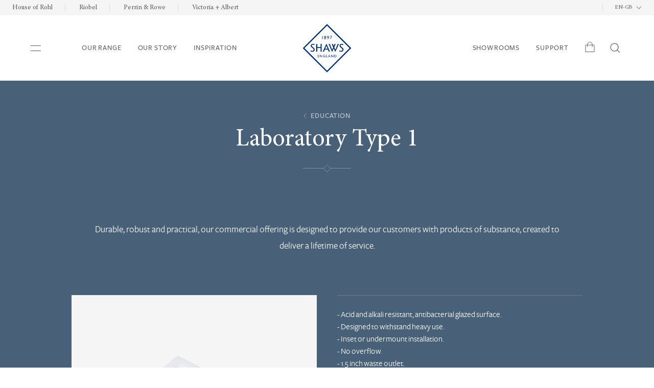

--- FILE ---
content_type: text/html; charset=utf-8
request_url: https://www.shawsofdarwen.com/commercial-range/education/laboratory-type-1/
body_size: 54194
content:
<!DOCTYPE html>
<html lang="en-GB">


<head class="no-js">
    <meta charset="utf-8">
    <meta name="viewport" content="width=device-width, initial-scale=1">
    <title>Laboratory Type 1 | Shaws</title>
    <meta name="description" content="Laboratory Type 1. Durable, robust and practical, our commercial offering is designed to provide our customers with products of substance." />
    

<meta property="og:url" content="https://www.shawsofdarwen.com/commercial-range/education/laboratory-type-1/" />
<meta property="og:site_name" content="Shaws" />


<meta property="og:title" content="Laboratory Type 1" />
    <meta property="og:description" content="Laboratory Type 1. Durable, robust and practical, our commercial offering is designed to provide our customers with products of substance." />

    <meta property="og:image" content="https://www.shawsofdarwen.com/media/wnxj1052/shaws-logo-hor.svg?rmode=pad&amp;width=1200&amp;height=630&amp;rnd=132944112249400000" />
    <meta name="twitter:image:alt" content="Website">
<meta name="twitter:card" content="summary_large_image">

<meta name="author" content="Shaws">




    <link rel="canonical" href="https://www.shawsofdarwen.com/commercial-range/healthcare/laboratory-type-1/" />

    
        <link rel="preconnect" href="https://www.googletagmanager.com">
        <link rel="preconnect" href="https://www.gstatic.com">


        <link rel="preload" as="font" type="font/woff2" crossorigin href="/assets/fonts/FreightSansBook.woff2">
        <link rel="preload" as="font" type="font/woff2" crossorigin href="/assets/fonts/FreightSansMedium.woff2">
        <link rel="preload" as="font" type="font/woff2" crossorigin href="/assets/fonts/MinionPro-Regular.woff2">
        <link rel="preload" as="font" type="font/woff2" crossorigin href="/assets/fonts/MinionPro-It.woff2">

        <link rel="icon" href="/favicon.ico">
        <link rel="icon" type="image/svg+xml" href="/favicon.svg">
        <link rel="apple-touch-icon" href="/apple-touch-icon.png">
        <link rel="manifest" href="/site.webmanifest"> 
        <meta name="theme-color" content="#FFFFFF">
        <meta name="google-site-verification" content="bWVXRZuu2F8BTlZ3VOK4dMM-rr84fnhH45iP3Sn4xWk" />


            <style>@font-face{font-family:Minion Pro;src:url(/assets/fonts/MinionPro-Regular.woff2) format("woff2"),url(/assets/fonts/MinionPro-Regular.woff) format("woff");font-weight:400;font-style:normal;font-display:swap}@font-face{font-family:Minion Pro It;src:url(/assets/fonts/MinionPro-It.woff2) format("woff2"),url(/assets/fonts/MinionPro-It.woff) format("woff");font-weight:400;font-style:italic;font-display:swap}@font-face{font-family:FreightSansMedium;src:url(/assets/fonts/FreightSansMedium.woff2) format("woff2"),url(/assets/fonts/FreightSansMedium.woff) format("woff");font-weight:500;font-style:normal;font-display:swap}@font-face{font-family:FreightSansBook;src:url(/assets/fonts/FreightSansBook.woff2) format("woff2"),url(/assets/fonts/FreightSansBook.woff) format("woff");font-weight:400;font-style:normal;font-display:swap}html{font-family:sans-serif;-ms-text-size-adjust:100%;-webkit-text-size-adjust:100%}body{margin:0}button,input,optgroup,select,textarea{color:inherit;font:inherit;margin:0}button{overflow:visible}button,select{text-transform:none}button,html input[type=button],input[type=reset],input[type=submit]{-webkit-appearance:button;cursor:pointer}button[disabled],html input[disabled]{cursor:default}button::-moz-focus-inner,input::-moz-focus-inner{border:0;padding:0}input{line-height:normal}input[type=number]::-webkit-inner-spin-button,input[type=number]::-webkit-outer-spin-button{height:auto}input[type=search]{-webkit-appearance:textfield;-webkit-box-sizing:content-box;box-sizing:content-box}input[type=search]::-webkit-search-cancel-button,input[type=search]::-webkit-search-decoration{-webkit-appearance:none}textarea{overflow:auto}table{border-collapse:collapse;border-spacing:0}html{font-size:16px;font-size:1rem;line-height:24px;font-family:FreightSansBook,Helvetica,Arial,sans-serif;font-weight:400;font-style:normal;line-height:1.5rem;color:#5a5c60;-webkit-font-smoothing:antialiased}.h1,.h2,.h3,.h4,.h5,.h6,h1,h2,h3,h4,h5,h6,ol,p,ul{margin-top:0;margin-bottom:1rem;font-weight:400}p{margin-bottom:24px}.h1,.h2,.h3,.h4,.h5,.h6,h1,h2,h3,h4,h5,h6{font-family:Minion Pro,Helvetica,Arial,sans-serif;color:#a7734f}.h1,h1{font-size:32px;font-size:2rem;line-height:32px;line-height:2rem}.h1 .line:last-child,h1 .line:last-child{font-family:Minion Pro It,Helvetica,Arial,sans-serif;font-weight:400;font-style:italic}@media (min-width:600px){.h1,h1{font-size:calc(2.5rem + 1.8868vw - 11.3208px);line-height:calc(2.5rem + 1.8868vw - 11.3208px);min-height:0}}@media (min-width:980px){.h1,h1{font-size:48px;font-size:3rem;line-height:48px;line-height:3rem}}.h1#preference-title,h1#preference-title{opacity:1}.h2,h2{font-size:32px;font-size:2rem;line-height:34px;line-height:2.125rem}@media (min-width:600px){.h2,h2{font-size:calc(2.5rem + 1.8868vw - 11.3208px);line-height:calc(2.5rem + 1.8868vw - 11.3208px);min-height:0}}@media (min-width:980px){.h2,h2{font-size:48px;font-size:3rem;line-height:51px;line-height:3.1875rem}}.h3,h3{font-size:32px;font-size:2rem;line-height:35px;line-height:2.1875rem}@media (min-width:600px){.h3,h3{font-size:calc(2rem + 1.8868vw - 11.3208px);line-height:calc(2rem + 1.8868vw - 11.3208px);min-height:0}}@media (min-width:980px){.h3,h3{font-size:40px;font-size:2.5rem;line-height:43px;line-height:2.6875rem}}.h4,h4{font-size:24px;font-size:1.5rem;line-height:26px;line-height:1.625rem}@media (min-width:600px){.h4,h4{font-size:calc(1.5rem + 1.8868vw - 11.3208px);line-height:calc(1.5rem + 1.8868vw - 11.3208px);min-height:0}}@media (min-width:980px){.h4,h4{font-size:32px;font-size:2rem;line-height:34px;line-height:2.125rem}}.h5,h5{font-size:24px;font-size:1.5rem;line-height:27px;line-height:1.6875rem;margin-bottom:16px}.h6,h6{font-size:18px;font-size:1.125rem;line-height:21px;line-height:1.3125rem;color:#5a5c60;margin-bottom:8px}.subheading{font-size:14px;font-size:.875rem;line-height:14px;line-height:.875rem;font-family:FreightSansMedium,Helvetica,Arial,sans-serif;text-transform:uppercase;opacity:.7;margin-bottom:16px;letter-spacing:.06em}.subheading,.subheading a{color:#5a5c60}.center{text-align:center}body,html{min-height:100%}body{position:relative;width:100%}body:before{content:"";position:absolute;top:0;left:0;width:100%;height:100%;background-color:rgba(0,0,0,.5);z-index:-1;opacity:0}@media (prefers-reduced-motion:no-preference){body:before{-webkit-transition:opacity .2s cubic-bezier(0,0,0,1);transition:opacity .2s cubic-bezier(0,0,0,1)}}body.inactive:before{content:"";position:absolute;top:0;left:0;width:100%;height:100%;background-color:rgba(0,0,0,.5);z-index:5;opacity:1}*,:after,:before{-webkit-box-sizing:border-box;box-sizing:border-box}em,i{font-style:italic}b,strong{font-weight:700}a{color:#837260;text-decoration:none}a:hover{text-decoration:underline}img{display:block;border:0;-webkit-transition:-webkit-filter .3s ease-out;transition:-webkit-filter .3s ease-out;transition:filter .3s ease-out;transition:filter .3s ease-out, -webkit-filter .3s ease-out}img.cover{height:100%;width:100%;-o-object-fit:cover;object-fit:cover}svg{width:200px;height:200px}#lanyard_root svg{height:auto;width:auto;max-width:10px}.svg-sprite{display:none}sub,sup{font-size:75%;line-height:0;position:relative;vertical-align:baseline}sup{top:-.5em}sub{bottom:-.25em}.main{overflow:hidden}section{margin:40px auto}@media (min-width:600px){section{margin:80px auto}}section.headerImg{margin-bottom:0;margin-left:0;margin-right:0}section.grey-background{background-color:#f5f5f5;padding:40px 0}@media (min-width:768px){section.grey-background{padding:80px 0}}.container{width:100%;max-width:1080px;margin:0 auto;padding:0 40px;position:relative}.container.wide{padding:0}.container.wide.product-detail{padding:0 40px}@media (min-width:414px){.container{padding:0 10%;max-width:calc(1000px + 20%)}}@media (min-width:1024px){.container{padding:0 80px;max-width:1080px}}@media (min-width:1366px){.container.wide{max-width:1286px;padding:0 40px}}.blur{-webkit-filter:blur(10px);filter:blur(10px)}.hidden{display:none}.visually-hidden:not(:focus):not(:active){clip:rect(0 0 0 0);-webkit-clip-path:inset(50%);clip-path:inset(50%);height:1px;overflow:hidden;position:absolute;white-space:nowrap;width:1px}.skip-link{background:#a7734f;color:#fff;font-weight:700;left:50%;padding:4px;position:absolute;-webkit-transform:translateY(-100%);transform:translateY(-100%);-webkit-transition:-webkit-transform .3s;transition:-webkit-transform .3s;transition:transform .3s;transition:transform .3s, -webkit-transform .3s;z-index:99999}.skip-link:focus{-webkit-transform:translateY(0);transform:translateY(0)}.stop-scrolling{height:100%;overflow:hidden}.diamond-icon{width:13px;height:13px}.grecaptcha-badge{visibility:hidden}.top-bar{position:relative;width:100%;display:-webkit-box;display:-ms-flexbox;display:flex;-webkit-box-pack:end;-ms-flex-pack:end;justify-content:flex-end;padding:8px;background-color:#f5f5f5;height:30px}.top-bar .partner-links{font-size:13px;font-size:.8125rem;line-height:15px;line-height:.9375rem;display:none;font-family:Minion Pro,Helvetica,Arial,sans-serif}.top-bar .partner-links a{color:#5a5c60;padding:0 24px;border-right:1px solid #d9d9d9}.top-bar .partner-links a:last-child{border-right:0}.top-bar .current-lang{border-left:1px solid #d9d9d9;padding:0 8px}.top-bar .current-lang,.top-bar .current-lang .language-dropdown{font-size:11px;font-size:.6875rem;line-height:13px;line-height:.8125rem}.top-bar .current-lang .language-dropdown{font-family:Minion Pro,Helvetica,Arial,sans-serif;text-transform:uppercase;position:relative}.top-bar .current-lang .language-dropdown .selected-lang{display:-webkit-box;display:-ms-flexbox;display:flex;-webkit-box-align:center;-ms-flex-align:center;align-items:center;-webkit-box-pack:end;-ms-flex-pack:end;justify-content:flex-end;padding:0 16px;cursor:pointer}.top-bar .current-lang .language-dropdown.open svg{-webkit-transform:rotate(180deg);transform:rotate(180deg)}.top-bar .current-lang .language-dropdown.open ul{max-height:150px}.top-bar .current-lang .language-dropdown svg{width:11px;height:6px;margin-left:8px;-webkit-transition:.4s cubic-bezier(0,0,0,1);transition:.4s cubic-bezier(0,0,0,1)}.top-bar .current-lang .language-dropdown ul{-webkit-transition:.4s cubic-bezier(0,0,0,1);transition:.4s cubic-bezier(0,0,0,1);background:#f5f5f5;z-index:20;position:absolute;padding:0;margin:0;width:100%;max-height:0;overflow:hidden}.top-bar .current-lang .language-dropdown ul li{list-style:none;padding:8px 16px 0}.top-bar .current-lang .language-dropdown ul li:first-child{padding-top:16px}.top-bar .current-lang .language-dropdown ul li:last-child{padding-bottom:8px}.top-bar .current-lang .language-dropdown ul li:last-child a{border-bottom:none}.top-bar .current-lang .language-dropdown ul li a{color:#5a5c60;white-space:nowrap;width:100%;border-bottom:1px solid #d9d9d9;display:block;padding:0 0 8px;-webkit-transition:.4s cubic-bezier(0,0,0,1);transition:.4s cubic-bezier(0,0,0,1)}.top-bar .current-lang .language-dropdown ul li a:hover{text-decoration:none}@media (min-width:980px){.top-bar{padding:8px 0;-webkit-box-pack:justify;-ms-flex-pack:justify;justify-content:space-between}.top-bar .partner-links{display:-webkit-box;display:-ms-flexbox;display:flex}}.site-header{display:-webkit-box;display:-ms-flexbox;display:flex;position:fixed;top:30px;left:0;width:100%;z-index:10;padding:16px 32px;-webkit-box-align:center;-ms-flex-align:center;align-items:center;background-color:#fff;-webkit-transition:.4s cubic-bezier(0,0,0,1);transition:.4s cubic-bezier(0,0,0,1);height:96px}@media (min-width:980px){.site-header{padding:16px 60px;height:128px}}@media (prefers-reduced-motion){.site-header{-webkit-transition:.2s cubic-bezier(0,0,0,1);transition:.2s cubic-bezier(0,0,0,1)}}.site-header .logo{position:absolute;top:50%;left:50%;-webkit-transform:translate(-50%,-50%);transform:translate(-50%,-50%)}.site-header .logo img{width:auto;height:64px}@media (min-width:980px){.site-header .logo img{height:96px}}.site-header .container{display:-webkit-box;display:-ms-flexbox;display:flex;-webkit-box-align:center;-ms-flex-align:center;align-items:center;-webkit-box-pack:justify;-ms-flex-pack:justify;justify-content:space-between}.site-header .container>*{padding-top:20px}.site-header.scrolling{top:0;border-bottom:1px solid #d9d9d9;height:64px}@media (min-width:980px){.site-header.scrolling{height:80px}}.site-header.scrolling .logo img{height:44px}@media (min-width:980px){.site-header.scrolling .logo img{height:56px}}.site-header.other-scroll{opacity:0}.inactive .site-header.other-scroll{opacity:1;-webkit-transform:none!important;transform:none!important}.site-header .nav-main{display:-webkit-box;display:-ms-flexbox;display:flex;-webkit-box-pack:justify;-ms-flex-pack:justify;justify-content:space-between;width:100%;-webkit-box-align:center;-ms-flex-align:center;align-items:center}.site-header .nav-main .nav-list{display:-webkit-box;display:-ms-flexbox;display:flex;-webkit-box-align:center;-ms-flex-align:center;align-items:center;width:calc(50% - 48px)}.site-header .nav-main .nav-list .link{font-size:14px;font-size:.875rem;line-height:15px;line-height:.9375rem;display:none;font-family:FreightSansMedium,Helvetica,Arial,sans-serif;margin:0 16px;color:#5a5c60;text-transform:uppercase;letter-spacing:.06em;position:relative}@media (min-width:1050px){.site-header .nav-main .nav-list .link{display:block}}.site-header .nav-main .nav-list.right-nav{-webkit-box-pack:end;-ms-flex-pack:end;justify-content:flex-end}.site-header .nav-main .nav-list.left-nav{width:calc(50% - 84px)}.site-header .mobile-menu-trigger{z-index:1;margin-right:16px;cursor:pointer}.site-header .mobile-menu-trigger .nav-icon{display:-webkit-box;display:-ms-flexbox;display:flex;-webkit-box-orient:vertical;-webkit-box-direction:normal;-ms-flex-direction:column;flex-direction:column}.site-header .mobile-menu-trigger .nav-icon span{height:1px;width:20px;background-color:#5a5c60}.site-header .mobile-menu-trigger .nav-icon span:first-child{margin-bottom:9px}.site-header .burger-navtemp{height:100vh;width:100vw;position:absolute;top:-30px;left:0;-webkit-transition:.3s cubic-bezier(0,0,0,1);transition:.3s cubic-bezier(0,0,0,1);visibility:hidden;z-index:4}.site-header .burger-navtemp.open{visibility:visible}.site-header .burger-navtemp.open .bg{opacity:.6}.site-header .burger-navtemp.open .menu-wrapper{top:80px;opacity:1}@media (min-width:980px){.site-header .burger-navtemp.open .menu-wrapper{top:0}}@media (min-width:980px){.site-header .burger-navtemp.open .menu-bar{left:0}.site-header .burger-navtemp.open .header-close-icon{opacity:1}}.site-header .burger-navtemp ul.menu{margin:0;padding:40px 0;z-index:10;background:#fff;height:100%;overflow-y:auto}@media (min-width:980px){.site-header .burger-navtemp ul.menu{padding:100px 0 40px}}.site-header .burger-navtemp .mobile-menu-footer ul{padding:32px 0 0}.site-header .burger-navtemp .mobile-menu-footer ul li{border-bottom:none;padding:0}.site-header .burger-navtemp .mobile-menu-footer ul li a{font-size:14px;font-size:.875rem;line-height:22px;line-height:1.375rem;padding:16px 0;text-transform:none;font-family:Minion Pro,Helvetica,Arial,sans-serif;margin:0}@media (min-width:980px){.site-header .burger-navtemp .mobile-menu-footer{display:none}}.site-header .burger-navtemp .mobile-menu-back-link{color:#5a5c60;background:#f5f5f5;width:40px;height:40px;-webkit-transform:rotate(45deg);transform:rotate(45deg);position:fixed;top:30px;left:24px;z-index:11;display:-webkit-box;display:-ms-flexbox;display:flex;-webkit-box-align:center;-ms-flex-align:center;align-items:center;-webkit-box-pack:center;-ms-flex-pack:center;justify-content:center;cursor:pointer;visibility:hidden}.site-header .burger-navtemp .mobile-menu-back-link svg{width:17px;height:17px;-webkit-transform:rotate(-45deg);transform:rotate(-45deg)}.site-header .burger-navtemp .mobile-menu-back-link.show{visibility:visible}@media (min-width:980px){.site-header .burger-navtemp .mobile-menu-back-link{display:none}}.site-header .burger-navtemp .desktop-menu-back-link{color:#5a5c60;height:40px;position:absolute;top:40px;left:24px;z-index:11;display:none;-webkit-box-align:center;-ms-flex-align:center;align-items:center;-webkit-box-pack:center;-ms-flex-pack:center;justify-content:center;cursor:pointer}.site-header .burger-navtemp .desktop-menu-back-link.white{color:#fff}.site-header .burger-navtemp .desktop-menu-back-link svg{width:17px;height:17px;margin-right:8px}.site-header .burger-navtemp .header-close-icon{color:#5a5c60;background:#f5f5f5;width:40px;height:40px;-webkit-transform:rotate(45deg);transform:rotate(45deg);position:absolute;top:-20px;left:24px;z-index:11;display:-webkit-box;display:-ms-flexbox;display:flex;-webkit-box-align:center;-ms-flex-align:center;align-items:center;-webkit-box-pack:center;-ms-flex-pack:center;justify-content:center;cursor:pointer}@media (min-width:980px){.site-header .burger-navtemp .header-close-icon{top:40px;left:calc(33.3vw - 80px);opacity:0;-webkit-transition:.4s cubic-bezier(0,0,0,1);transition:.4s cubic-bezier(0,0,0,1);-webkit-transition-delay:.2s;transition-delay:.2s}}.site-header .burger-navtemp .header-close-icon svg{width:14px;height:14px;-webkit-transform:rotate(-45deg);transform:rotate(-45deg)}.site-header .burger-navtemp .header-close-icon:hover{color:#fff;background:#5a5c60}.site-header .burger-navtemp .bg{position:absolute;top:0;left:0;width:100%;height:100vh;opacity:0;-webkit-transition:.2s ease;transition:.2s ease;background:#000}.site-header .burger-navtemp .menu-top{display:-webkit-box;display:-ms-flexbox;display:flex;-webkit-box-pack:justify;-ms-flex-pack:justify;justify-content:space-between;-webkit-box-align:center;-ms-flex-align:center;align-items:center}.site-header .burger-navtemp .menu-top .menu-bar-link{font-size:24px;font-size:1.5rem;line-height:24px;line-height:1.5rem;font-family:Minion Pro,Helvetica,Arial,sans-serif;color:#5a5c60;position:relative;display:block;text-transform:none;margin:0;padding:0 0 40px;border-bottom:1px solid #d9d9d9;width:100%}.site-header .burger-navtemp .menu-top .menu-bar-link.no-link{cursor:default}.site-header .burger-navtemp .menu-top .menu-bar-link:hover{text-decoration:none}@media (min-width:980px){.site-header .burger-navtemp .menu-top .menu-bar-link{font-size:28px;font-size:1.75rem;line-height:28px;line-height:1.75rem;display:-webkit-box;display:-ms-flexbox;display:flex;-webkit-box-align:center;-ms-flex-align:center;align-items:center;-webkit-box-pack:start;-ms-flex-pack:start;justify-content:flex-start}.site-header .burger-navtemp .menu-top .menu-bar-link span{background-color:#5a5c60;height:1px;width:0;-webkit-transition:.2s ease;transition:.2s ease;position:relative;display:block}.site-header .burger-navtemp .menu-top .menu-bar-link:hover{text-decoration:none}.site-header .burger-navtemp .menu-top .menu-bar-link:hover span{width:56px;margin-right:10px}}.site-header .menu-wrapper{top:100vh;-webkit-transition:.4s cubic-bezier(0,0,0,1);transition:.4s cubic-bezier(0,0,0,1);position:absolute;opacity:0}@media (min-width:980px){.site-header .menu-wrapper{top:0;left:0}}.site-header .menu-bar{width:100vw;overflow-y:auto;background:#fff;left:0;height:calc(100vh - 80px);pointer-events:auto;z-index:1}@media (min-width:980px){.site-header .menu-bar{width:33.3vw;top:0;height:100vh;left:-33.3vw;-webkit-transition:.3s cubic-bezier(0,0,0,1);transition:.3s cubic-bezier(0,0,0,1);position:absolute;overflow:visible}}.site-header .menu-bar .menu-sub{display:-webkit-box;display:-ms-flexbox;display:flex;-webkit-box-align:center;-ms-flex-align:center;align-items:center;-webkit-box-pack:justify;-ms-flex-pack:justify;justify-content:space-between}.site-header .menu-bar .menu-sub.active .menu-link{border-bottom:none}.site-header .menu-bar li{list-style:none;padding:40px 40px 0}@media (min-width:980px){.site-header .menu-bar li{margin-right:0;position:relative}.site-header .menu-bar li .second-wrapper{left:33.3vw;background:#f5f5f5}.site-header .menu-bar li .second-wrapper,.site-header .menu-bar li .third-wrapper{position:fixed;height:100vh;top:-30px;-webkit-transition:width .4s cubic-bezier(0,0,0,1);transition:width .4s cubic-bezier(0,0,0,1);overflow:hidden;width:0}.site-header .menu-bar li .third-wrapper{left:66.6vw;background:#fff}}.site-header .menu-bar li .new-menu-icon{width:42px;height:42px;cursor:pointer;margin-left:-42px;z-index:2;margin-bottom:40px;padding:13px 0 13px 31px}@media (min-width:980px){.site-header .menu-bar li .new-menu-icon{display:none}}.site-header .menu-bar li .plus-icon{width:20px;height:20px;position:relative;margin-top:40px}.site-header .menu-bar li .plus-icon:after,.site-header .menu-bar li .plus-icon:before{content:"";position:absolute;background-color:#5a5c60;-webkit-transition:-webkit-transform .2s cubic-bezier(0,0,0,1);transition:-webkit-transform .2s cubic-bezier(0,0,0,1);transition:transform .2s cubic-bezier(0,0,0,1);transition:transform .2s cubic-bezier(0,0,0,1), -webkit-transform .2s cubic-bezier(0,0,0,1)}@media (min-width:980px){.site-header .menu-bar li .plus-icon:after,.site-header .menu-bar li .plus-icon:before{display:none}}.site-header .menu-bar li .plus-icon:before{top:0;left:50%;width:1px;height:100%;margin-left:0}.site-header .menu-bar li .plus-icon:after{top:50%;left:0;width:100%;height:1px;margin-top:-1px}.site-header .menu-bar li .plus-icon.active:before{-webkit-transform:rotate(90deg);transform:rotate(90deg)}.site-header .menu-bar li .plus-icon.active:after{-webkit-transform:rotate(180deg);transform:rotate(180deg)}.site-header .menu-bar li a{font-size:24px;font-size:1.5rem;line-height:24px;line-height:1.5rem;font-family:Minion Pro,Helvetica,Arial,sans-serif;padding:40px 40px 40px 0;display:block;position:relative;margin:0}.site-header .menu-list{width:100vw;position:absolute;top:0;opacity:0;visibility:hidden;left:0;height:calc(100vh - 80px);pointer-events:auto;-webkit-transition:opacity .4s cubic-bezier(0,0,0,1),left .4s cubic-bezier(0,0,0,1);transition:opacity .4s cubic-bezier(0,0,0,1),left .4s cubic-bezier(0,0,0,1);background:#fff;z-index:3}@media (min-width:980px){.site-header .menu-list{height:100vh;background:#f5f5f5}}.site-header .menu-list li{list-style:none;margin-right:0;padding-top:0}.site-header .menu-list li .bg-img{display:none}@media (min-width:980px){.site-header .menu-list li .bg-img{display:block;position:fixed;top:-30px;left:33.3vw;width:33.3vw;height:100vh;overflow:hidden;z-index:0;opacity:0;-webkit-transition:.4s cubic-bezier(0,0,0,1);transition:.4s cubic-bezier(0,0,0,1);background-size:cover;background-position:50%;background-repeat:no-repeat}.site-header .menu-list li .bg-img img{height:100%;width:auto}.site-header .menu-list li .bg-img:after{content:"";position:absolute;top:0;right:0;bottom:0;left:0;background:rgba(0,0,0,.6)}}.site-header .menu-list li a{font-size:24px;font-size:1.5rem;line-height:24px;line-height:1.5rem;font-family:Minion Pro,Helvetica,Arial,sans-serif;padding:40px 40px 40px 0;margin:0;color:#5a5c60;width:100%;border-bottom:1px solid #d9d9d9}.site-header .menu-list li a.no-border{border-bottom:none}@media (min-width:980px){.site-header .menu-list li a{font-size:28px;font-size:1.75rem;line-height:28px;line-height:1.75rem;display:-webkit-box;display:-ms-flexbox;display:flex;-webkit-box-align:center;-ms-flex-align:center;align-items:center;z-index:1}.site-header .menu-list li a span{background-color:#5a5c60;height:1px;width:0;-webkit-transition:.2s ease;transition:.2s ease;position:relative;display:block}.site-header .menu-list li a:hover{text-decoration:none}.site-header .menu-list li a:hover span{width:56px;margin-right:10px}}.site-header .menu-list.menu-open{opacity:1;visibility:visible}@media (min-width:980px){.site-header .menu-list.menu-open{left:33.3vw}}@media (min-width:980px){.site-header .menu-list{width:33.3vw;top:0}}.site-header .third-level{background-color:#f5f5f5;padding:0;margin:0 -40px;max-height:0;overflow:auto;overflow-x:hidden;-webkit-transition:.4s cubic-bezier(0,0,0,1);transition:.4s cubic-bezier(0,0,0,1)}@media (min-width:980px){.site-header .third-level{max-height:9999999px;background-color:#fff;padding:100px 0 0;margin:0}}.site-header .third-level li{list-style:none;border-bottom:none}.site-header .third-level li a{font-size:14px;font-size:.875rem;line-height:14px;line-height:.875rem;text-transform:uppercase;padding:20px 0;font-family:FreightSansMedium,Helvetica,Arial,sans-serif;margin:0;letter-spacing:.06em;text-decoration:none;border-bottom:none}.site-header .third-level li a:hover{text-decoration:none}.site-header .third-level li:first-child{padding-top:20px}.site-header .third-level li:last-child{padding-bottom:20px}.site-header .third-level.menu-open{max-height:100vh}@media (min-width:980px){.site-header .main-menu.active2 .second-wrapper,.site-header .main-menu:hover .second-wrapper{width:33.3vw}.site-header .main-menu.active2 .menu-list,.site-header .main-menu:hover .menu-list{opacity:1;visibility:visible;background:#f5f5f5}.site-header .main-menu.active2 .menu-top span,.site-header .main-menu:hover .menu-top span{width:56px;margin-right:10px}.site-header .menu-list .third-level{width:100%;position:absolute;top:0;opacity:0;visibility:hidden;left:0;height:100vh;pointer-events:auto;-webkit-transition:.4s cubic-bezier(0,0,0,1);transition:.4s cubic-bezier(0,0,0,1);background:#fff;z-index:3}.site-header .menu-list a.white-hover{color:#fff;border-bottom:1px solid hsla(0,0%,100%,.3)}.site-header .menu-list a.white-hover span{background-color:#fff}.site-header .menu-list li.level-two:hover .menu-sub .bg-img{opacity:1}.site-header .menu-list li.level-two:hover .third-wrapper{width:33.3vw}.site-header .menu-list li.level-two:hover .third-level{left:0;opacity:1;visibility:visible;background:#fff}}.site-header .main-menu.show-secondary .desktop-menu-back-link{display:-webkit-box;display:-ms-flexbox;display:flex}.site-header .main-menu.show-secondary .second-wrapper{width:33.3vw;left:0;z-index:1}.site-header .main-menu.show-secondary .second-wrapper .menu-list{opacity:1;visibility:visible}.site-header .main-menu.show-secondary .second-wrapper .menu-list li .bg-img{left:0}.site-header .main-menu.show-secondary .second-wrapper .menu-list li.level-two .third-wrapper{left:33.3vw}.headerImg{-webkit-transition:.4s cubic-bezier(0,0,0,1) .2s;transition:.4s cubic-bezier(0,0,0,1) .2s;opacity:0;top:40px;position:relative;margin-top:95px}.headerImg:not(.home-header){margin-top:50px}@media (min-width:980px){.headerImg{margin-top:128px}}.headerImg.has-img{height:30vh}@media (min-width:768px){.headerImg.has-img{height:80vh}}@media (prefers-reduced-motion){.headerImg{opacity:1;top:0}}.hero{position:relative;display:-webkit-box;display:-ms-flexbox;display:flex;background-position:50%;background-repeat:no-repeat;background-size:cover;-webkit-box-align:bottom;-ms-flex-align:bottom;align-items:bottom;-webkit-box-orient:vertical;-webkit-box-direction:normal;-ms-flex-direction:column;flex-direction:column;-webkit-box-pack:left;-ms-flex-pack:left;justify-content:left;height:100%}.hero img,.hero picture{width:100%;height:100%}.hero.desktop{display:none}@media (min-width:768px){.hero.desktop{display:block}.hero.mobile{display:none}}.hero-banner{margin-top:124px}@media (min-width:600px){.hero-banner{margin:190px 0 64px}}.hero-banner h1.hero-title{font-family:Minion Pro,Helvetica,Arial,sans-serif;text-align:center;margin-bottom:24px;opacity:1!important}.hero-banner .container{display:-webkit-box;display:-ms-flexbox;display:flex;-webkit-box-orient:vertical;-webkit-box-direction:normal;-ms-flex-direction:column;flex-direction:column;-webkit-box-pack:center;-ms-flex-pack:center;justify-content:center;-webkit-box-align:center;-ms-flex-align:center;align-items:center}.after-wrapper{position:relative;height:16px;width:16px;opacity:0;-webkit-transition:opacity .2s cubic-bezier(0,0,0,1) .2s,width .4s cubic-bezier(0,0,0,1) .4s;transition:opacity .2s cubic-bezier(0,0,0,1) .2s,width .4s cubic-bezier(0,0,0,1) .4s;overflow:hidden}.after-wrapper.active{width:94px;opacity:1}.after-wrapper svg{position:absolute;top:0;left:50%;-webkit-transform:translateX(-50%);transform:translateX(-50%);height:16px;width:auto}.intro-text{font-size:18px;font-size:1.125rem;line-height:32px;line-height:2rem;font-family:Minion Pro,Helvetica,Arial,sans-serif;text-align:center;margin:32px 0 48px;position:relative}.intro-text.newsLanding{display:none}.intro-text.productDetail{font-family:FreightSansBook,Helvetica,Arial,sans-serif}@media (min-width:600px){.intro-text{font-size:24px;font-size:1.5rem;line-height:38px;line-height:2.375rem}.intro-text.productDetail{font-size:18px;font-size:1.125rem;line-height:32px;line-height:2rem}}.intro-text svg{height:12px;width:12px;top:-32px;position:absolute;left:50%;-webkit-transform:translateX(-50%);transform:translateX(-50%);display:none}.intro-text .line-down{display:none}.intro-text.has-img{margin-top:72px;margin-bottom:140px}.intro-text.has-img .line-down,.intro-text.has-img svg{display:block}.social-handle{font-size:14px;font-size:.875rem;line-height:22px;line-height:1.375rem;font-family:Minion Pro It,Helvetica,Arial,sans-serif;font-weight:400;font-style:italic;position:absolute;z-index:2;color:#fff;bottom:20px;left:20px}@media (min-width:768px){.social-handle{bottom:32px;left:32px}}.social-handle.grey{color:#5a5c60}.line-down{height:60px;background:#d9d9d9;top:calc(100% + 40px);left:50%}.line-down,.line-down span{width:1px;position:absolute}.line-down span{background:#5a5c60;top:0;left:0;height:0;-webkit-transition:.4s cubic-bezier(0,0,0,1);transition:.4s cubic-bezier(0,0,0,1)}.hero-split{display:-webkit-box;display:-ms-flexbox;display:flex;-webkit-box-orient:vertical;-webkit-box-direction:normal;-ms-flex-direction:column;flex-direction:column}@media (min-width:768px){.hero-split{-webkit-box-orient:horizontal;-webkit-box-direction:normal;-ms-flex-direction:row;flex-direction:row;-webkit-box-pack:justify;-ms-flex-pack:justify;justify-content:space-between;-webkit-box-align:center;-ms-flex-align:center;align-items:center}}.hero-split .headerImg{position:relative;-webkit-box-ordinal-group:2;-ms-flex-order:1;order:1}.hero-split .headerImg.has-img{height:60vh}.hero-split .headerImg .header-img{padding-bottom:60vh}@media (min-width:768px){.hero-split .headerImg{-webkit-box-ordinal-group:3;-ms-flex-order:2;order:2;width:60%;max-width:726px}}.hero-split .heading-left{display:-webkit-box;display:-ms-flexbox;display:flex;-webkit-box-orient:vertical;-webkit-box-direction:normal;-ms-flex-direction:column;flex-direction:column;-webkit-box-pack:center;-ms-flex-pack:center;justify-content:center;-webkit-box-align:start;-ms-flex-align:start;align-items:flex-start;-webkit-box-ordinal-group:3;-ms-flex-order:2;order:2;padding:40px 40px 0}@media (min-width:768px){.hero-split .heading-left{padding:0}}.hero-split .heading-left h1{opacity:1!important}@media (min-width:768px){.hero-split .heading-left{-webkit-box-ordinal-group:2;-ms-flex-order:1;order:1;width:32%}}.breadcrumbs{font-size:14px;font-size:.875rem;line-height:14px;line-height:.875rem;display:-webkit-box;display:-ms-flexbox;display:flex;-webkit-box-align:center;-ms-flex-align:center;align-items:center;-webkit-box-pack:center;-ms-flex-pack:center;justify-content:center;font-family:FreightSansMedium,Helvetica,Arial,sans-serif;text-transform:uppercase;color:rgba(90,92,96,.6);opacity:.7;margin-bottom:16px;letter-spacing:.06em}.breadcrumbs .start{margin-right:8px}.breadcrumbs svg{width:6px;height:12px;margin-right:8px}.breadcrumbs a{color:rgba(90,92,96,.6);display:-webkit-box;display:-ms-flexbox;display:flex;-webkit-box-align:center;-ms-flex-align:center;align-items:center;-webkit-box-pack:center;-ms-flex-pack:center;justify-content:center}.breadcrumbs a:hover{color:#5a5c60}.breadcrumbs.left{-webkit-box-pack:start;-ms-flex-pack:start;justify-content:flex-start}.breadcrumbs.checkout{padding-bottom:32px;border-bottom:1px solid #d9d9d9;margin-bottom:56px}.ctas{display:-webkit-box;display:-ms-flexbox;display:flex;-ms-flex-wrap:wrap;flex-wrap:wrap;position:relative}.ctas.center{-webkit-box-pack:center;-ms-flex-pack:center;justify-content:center}.ctas.right{-webkit-box-pack:end;-ms-flex-pack:end;justify-content:flex-end}.ctas .button{margin:0 8px 8px 0}.ctas .button:last-child{margin-right:0}.button-text{font-size:14px;font-size:.875rem;line-height:14px;line-height:.875rem;border:none;outline:0;background-color:transparent;font-family:FreightSansMedium,Helvetica,Arial,sans-serif;color:#5a5c60;text-transform:uppercase;letter-spacing:.06em}.button-text .icon{width:16px;height:16px;margin-right:5px;fill:#5a5c60}.button{font-size:14px;font-size:.875rem;line-height:14px;line-height:.875rem;font-family:FreightSansMedium,Helvetica,Arial,sans-serif;background:transparent;color:#5a5c60;text-transform:uppercase;letter-spacing:.06em;display:-webkit-box;display:-ms-flexbox;display:flex;-webkit-box-pack:center;-ms-flex-pack:center;justify-content:center;-webkit-box-align:center;-ms-flex-align:center;align-items:center;padding:20px 40px;border:1px solid #5a5c60;text-decoration:none;-ms-flex-item-align:start;align-self:flex-start;cursor:pointer}@media screen and (prefers-reduced-motion:no-preference){.button{-webkit-transition:.4s cubic-bezier(0,0,0,1);transition:.4s cubic-bezier(0,0,0,1)}}.button:hover{background:#5a5c60;color:#fff;text-decoration:none}.button .icon{width:7px;height:13px;margin-left:10px}.button .icon.icon-right{margin-left:0;margin-right:10px}.button.blue{background:#002e6c;color:#fff}.button.grey{background:#5a5c60;color:#fff}.button.grey:hover{background:#002e6c;border:1px solid #002e6c}.button.white{background:transparent;color:#fff;border:1px solid #fff}.button.white:hover{background:#fff;border:1px solid #fff;color:#5a5c60}.button.close{padding:5px;width:32px;height:32px;margin:15px;border:none;position:relative;background:transparent;display:-webkit-box;display:-ms-flexbox;display:flex;-webkit-box-align:center;-ms-flex-align:center;align-items:center;-webkit-box-pack:center;-ms-flex-pack:center;justify-content:center}.button.close:before{position:absolute;content:"";background-color:#f5f5f5;top:0;right:0;width:32px;height:32px;-webkit-transform:rotate(45deg);transform:rotate(45deg)}@media screen and (prefers-reduced-motion:no-preference){.button.close:before{-webkit-transition:.4s cubic-bezier(0,0,0,1);transition:.4s cubic-bezier(0,0,0,1)}}.button.close .icon{margin:0;width:12px;height:12px;color:#5a5c60;z-index:2}.button.close:hover{background:transparent}.button.close:hover:before{background-color:#5a5c60}.button.close:hover .icon{color:#fff}.cta-line{font-size:14px;font-size:.875rem;line-height:14px;line-height:.875rem;display:-webkit-box;display:-ms-flexbox;display:flex;-webkit-box-align:center;-ms-flex-align:center;align-items:center;color:#5a5c60;text-transform:uppercase;text-decoration:none;font-family:FreightSansMedium,Helvetica,Arial,sans-serif;background-color:transparent;border:0;letter-spacing:.06em}@media (min-width:600px){.cta-line{margin-top:8px}}.cta-line .line{width:48px;height:1px;background-color:rgba(90,92,96,.3);position:relative;margin-right:12px}.cta-line .line:before{content:"";position:absolute;top:0;left:0;background-color:#5a5c60;height:1px;width:0;-webkit-transition:.2s cubic-bezier(0,0,0,1);transition:.2s cubic-bezier(0,0,0,1)}.cta-line:hover{text-decoration:none}.cta-line:hover .line:before{width:100%}.cta-line.white{color:#fff}.cta-line.white .line{background-color:hsla(0,0%,100%,.3)}.cta-line.white .line:before{background-color:#fff}.link{cursor:pointer;position:relative;white-space:nowrap}.link,.link:hover{text-decoration:none}.link:after,.link:before{width:100%}.link.underline-left:before,.link:after,.link:before{position:absolute;height:1px;background:currentColor;top:100%;left:0;pointer-events:none}.link.underline-left:before{content:"";width:0;-webkit-transition:.4s cubic-bezier(0,0,0,1);transition:.4s cubic-bezier(0,0,0,1)}.link.underline-left:hover{text-decoration:none}.link.underline-left:hover:before{width:100%}.search-open{-webkit-transition:.2s cubic-bezier(0,0,0,1);transition:.2s cubic-bezier(0,0,0,1);cursor:pointer;background:none;color:#5a5c60;border:0;margin-top:6px}@media (min-width:600px){.search-open{margin-left:8px}}.search-open:hover{color:#a7734f}.search-open svg{width:20px;height:20px}.search-panel{position:absolute;top:-500px;left:0;right:0;background:#fff;z-index:11;color:#5a5c60;display:-webkit-box;display:-ms-flexbox;display:flex;-webkit-box-orient:vertical;-webkit-box-direction:normal;-ms-flex-direction:column;flex-direction:column;-webkit-box-align:center;-ms-flex-align:center;align-items:center;-webkit-box-pack:center;-ms-flex-pack:center;justify-content:center;max-height:0;padding:200px 0}@media (prefers-reduced-motion:no-preference){.search-panel{-webkit-transition:.2s cubic-bezier(0,0,0,1);transition:.2s cubic-bezier(0,0,0,1)}}.search-panel.active{max-height:100%;top:-30px}@media (min-width:360px){.search-panel{padding:200px 32px}}@media (min-width:980px){.search-panel{padding:160px 80px 160px 60px}}.scrolling .search-panel.active{top:0}.search-page form,.search-panel form{width:100%;display:-webkit-box;display:-ms-flexbox;display:flex;-webkit-box-align:center;-ms-flex-align:center;align-items:center}@media (min-width:980px){.search-page form,.search-panel form{padding:0;-webkit-box-orient:horizontal;-webkit-box-direction:normal;-ms-flex-direction:row;flex-direction:row}}.search-page form input[type=text],.search-panel form input[type=text]{font-size:32px;font-size:2rem;line-height:40px;line-height:2.5rem;-webkit-box-flex:1;-ms-flex:1;flex:1;background-color:transparent;color:#5a5c60;letter-spacing:-.01em;text-transform:none;font-family:Minion Pro,Helvetica,Arial,sans-serif;margin-bottom:0;border-color:none}.search-page form input[type=text]:focus,.search-panel form input[type=text]:focus{-webkit-box-shadow:none;box-shadow:none}@media (min-width:980px){.search-page form input[type=text],.search-panel form input[type=text]{font-size:48px;font-size:3rem;line-height:56px;line-height:3.5rem;margin-right:20px}}.search-page form input[type=text]::-webkit-input-placeholder, .search-panel form input[type=text]::-webkit-input-placeholder{font-size:32px;font-size:2rem;line-height:40px;line-height:2.5rem;color:#5a5c60;letter-spacing:-.01em;text-transform:none;opacity:.4;font-family:Minion Pro,Helvetica,Arial,sans-serif}.search-page form input[type=text]::-moz-placeholder, .search-panel form input[type=text]::-moz-placeholder{font-size:32px;font-size:2rem;line-height:40px;line-height:2.5rem;color:#5a5c60;letter-spacing:-.01em;text-transform:none;opacity:.4;font-family:Minion Pro,Helvetica,Arial,sans-serif}.search-page form input[type=text]:-ms-input-placeholder, .search-panel form input[type=text]:-ms-input-placeholder{font-size:32px;font-size:2rem;line-height:40px;line-height:2.5rem;color:#5a5c60;letter-spacing:-.01em;text-transform:none;opacity:.4;font-family:Minion Pro,Helvetica,Arial,sans-serif}.search-page form input[type=text]::-ms-input-placeholder, .search-panel form input[type=text]::-ms-input-placeholder{font-size:32px;font-size:2rem;line-height:40px;line-height:2.5rem;color:#5a5c60;letter-spacing:-.01em;text-transform:none;opacity:.4;font-family:Minion Pro,Helvetica,Arial,sans-serif}.search-page form input[type=text]::placeholder,.search-panel form input[type=text]::placeholder{font-size:32px;font-size:2rem;line-height:40px;line-height:2.5rem;color:#5a5c60;letter-spacing:-.01em;text-transform:none;opacity:.4;font-family:Minion Pro,Helvetica,Arial,sans-serif}@media (min-width:980px){.search-page form input[type=text]::-webkit-input-placeholder, .search-panel form input[type=text]::-webkit-input-placeholder{font-size:48px;font-size:3rem;line-height:56px;line-height:3.5rem}.search-page form input[type=text]::-moz-placeholder, .search-panel form input[type=text]::-moz-placeholder{font-size:48px;font-size:3rem;line-height:56px;line-height:3.5rem}.search-page form input[type=text]:-ms-input-placeholder, .search-panel form input[type=text]:-ms-input-placeholder{font-size:48px;font-size:3rem;line-height:56px;line-height:3.5rem}.search-page form input[type=text]::-ms-input-placeholder, .search-panel form input[type=text]::-ms-input-placeholder{font-size:48px;font-size:3rem;line-height:56px;line-height:3.5rem}.search-page form input[type=text]::placeholder,.search-panel form input[type=text]::placeholder{font-size:48px;font-size:3rem;line-height:56px;line-height:3.5rem}}.search-page form input[type=submit],.search-panel form input[type=submit]{display:none}@media (min-width:980px){.search-page form input[type=submit],.search-panel form input[type=submit]{-webkit-box-flex:0;-ms-flex:0;flex:0;display:block}}.search-page .search-close,.search-panel .search-close{position:absolute;top:32px;right:32px}.search-page .explore-links,.search-panel .explore-links{background-color:rgba(79,79,79,.16);width:100%;padding:40px 45px}@media (min-width:950px){.search-page .explore-links,.search-panel .explore-links{padding:32px 0}}.search-page .explore-links .wrapper,.search-panel .explore-links .wrapper{width:100%;max-width:498px;margin:0 auto}.search-page .explore-links .title,.search-panel .explore-links .title{opacity:.45}.search-page .explore-links ul,.search-panel .explore-links ul{width:100%;margin:16px 0;padding:0}.search-page .explore-links ul li,.search-panel .explore-links ul li{list-style:none;margin:16px 0;padding:0}.search-page .explore-links ul li a,.search-panel .explore-links ul li a{color:#5a5c60;opacity:.7;letter-spacing:.6px}.auto-complete-wrapper{width:100%}.auto-complete-wrapper .search{display:-webkit-box;display:-ms-flexbox;display:flex}.auto-complete-wrapper .search .auto-complete,.auto-complete-wrapper .search .auto-complete-dropdown{width:100%}.auto-complete-wrapper .search .auto-complete-dropdown .suggestions,.auto-complete-wrapper .search .auto-complete .suggestions{background-color:#fff;z-index:2;width:100vw;position:absolute;left:0;padding:0 32px;font-family:Minion Pro,Helvetica,Arial,sans-serif}@media (min-width:980px){.auto-complete-wrapper .search .auto-complete-dropdown .suggestions,.auto-complete-wrapper .search .auto-complete .suggestions{padding:0 60px}}.auto-complete-wrapper .search label{visibility:hidden;width:0}.search-page .auto-complete-wrapper .search .auto-complete{position:relative}.search-page .auto-complete-wrapper .search .auto-complete .suggestions{padding:0;width:100%}#CybotCookiebotDialog{font-family:FreightSansBook,Helvetica,Arial,sans-serif!important;font-size:14px!important}#CybotCookiebotDialog #CybotCookiebotDialogBodyContentTitle{font-family:FreightSansBook,Helvetica,Arial,sans-serif!important;font-size:18px}#CybotCookiebotDialogBody{border:0}@media (min-width:1200px){.CybotCookiebotDialogContentWrapper{width:1200px;max-width:1200px!important}}.CybotCookiebotDialogContentWrapper #CybotCookiebotDialogHeader{display:none!important}#CybotCookiebotDialogBodyButtonAccept.CybotCookiebotDialogBodyButton{background-color:#000!important;border-color:#000!important}#CybotCookiebotDialogBodyButtonDecline.CybotCookiebotDialogBodyButton{border:1px solid #000!important}#CybotCookiebotDialogBodyEdgeMoreDetails #CybotCookiebotDialogBodyEdgeMoreDetailsLink{color:#5a5c60!important;font-family:FreightSansBook,Helvetica,Arial,sans-serif}.CookieDeclarationTableHeader{color:#fff}</style>
    

    <script>!function(){window.semaphore=window.semaphore||[],window.ketch=function(){window.semaphore.push(arguments)};var e=new URLSearchParams(document.location.search),o=e.has("property")?e.get("property"):"shaws_of_darwen",n=document.createElement("script");n.type="text/javascript",n.src="https://global.ketchcdn.com/web/v2/config/fortune_brands/".concat(o,"/boot.js"),n.defer=n.async=!0,document.getElementsByTagName("head")[0].appendChild(n)}();</script>

<!-- Google Tag Manager -->
<script>(function(w,d,s,l,i){w[l]=w[l]||[];w[l].push({'gtm.start':
new Date().getTime(),event:'gtm.js'});var f=d.getElementsByTagName(s)[0],
j=d.createElement(s),dl=l!='dataLayer'?'&l='+l:'';j.async=true;j.src=
'https://www.googletagmanager.com/gtm.js?id='+i+dl;f.parentNode.insertBefore(j,f);
})(window,document,'script','dataLayer','GTM-K24BRM8');</script>
<!-- End Google Tag Manager -->

    

    <script>
        document.documentElement.classList.remove('no-js');
        document.documentElement.classList.add('js');
    </script>
<script type="text/javascript">!function(T,l,y){var S=T.location,k="script",D="instrumentationKey",C="ingestionendpoint",I="disableExceptionTracking",E="ai.device.",b="toLowerCase",w="crossOrigin",N="POST",e="appInsightsSDK",t=y.name||"appInsights";(y.name||T[e])&&(T[e]=t);var n=T[t]||function(d){var g=!1,f=!1,m={initialize:!0,queue:[],sv:"5",version:2,config:d};function v(e,t){var n={},a="Browser";return n[E+"id"]=a[b](),n[E+"type"]=a,n["ai.operation.name"]=S&&S.pathname||"_unknown_",n["ai.internal.sdkVersion"]="javascript:snippet_"+(m.sv||m.version),{time:function(){var e=new Date;function t(e){var t=""+e;return 1===t.length&&(t="0"+t),t}return e.getUTCFullYear()+"-"+t(1+e.getUTCMonth())+"-"+t(e.getUTCDate())+"T"+t(e.getUTCHours())+":"+t(e.getUTCMinutes())+":"+t(e.getUTCSeconds())+"."+((e.getUTCMilliseconds()/1e3).toFixed(3)+"").slice(2,5)+"Z"}(),iKey:e,name:"Microsoft.ApplicationInsights."+e.replace(/-/g,"")+"."+t,sampleRate:100,tags:n,data:{baseData:{ver:2}}}}var h=d.url||y.src;if(h){function a(e){var t,n,a,i,r,o,s,c,u,p,l;g=!0,m.queue=[],f||(f=!0,t=h,s=function(){var e={},t=d.connectionString;if(t)for(var n=t.split(";"),a=0;a<n.length;a++){var i=n[a].split("=");2===i.length&&(e[i[0][b]()]=i[1])}if(!e[C]){var r=e.endpointsuffix,o=r?e.location:null;e[C]="https://"+(o?o+".":"")+"dc."+(r||"services.visualstudio.com")}return e}(),c=s[D]||d[D]||"",u=s[C],p=u?u+"/v2/track":d.endpointUrl,(l=[]).push((n="SDK LOAD Failure: Failed to load Application Insights SDK script (See stack for details)",a=t,i=p,(o=(r=v(c,"Exception")).data).baseType="ExceptionData",o.baseData.exceptions=[{typeName:"SDKLoadFailed",message:n.replace(/\./g,"-"),hasFullStack:!1,stack:n+"\nSnippet failed to load ["+a+"] -- Telemetry is disabled\nHelp Link: https://go.microsoft.com/fwlink/?linkid=2128109\nHost: "+(S&&S.pathname||"_unknown_")+"\nEndpoint: "+i,parsedStack:[]}],r)),l.push(function(e,t,n,a){var i=v(c,"Message"),r=i.data;r.baseType="MessageData";var o=r.baseData;return o.message='AI (Internal): 99 message:"'+("SDK LOAD Failure: Failed to load Application Insights SDK script (See stack for details) ("+n+")").replace(/\"/g,"")+'"',o.properties={endpoint:a},i}(0,0,t,p)),function(e,t){if(JSON){var n=T.fetch;if(n&&!y.useXhr)n(t,{method:N,body:JSON.stringify(e),mode:"cors"});else if(XMLHttpRequest){var a=new XMLHttpRequest;a.open(N,t),a.setRequestHeader("Content-type","application/json"),a.send(JSON.stringify(e))}}}(l,p))}function i(e,t){f||setTimeout(function(){!t&&m.core||a()},500)}var e=function(){var n=l.createElement(k);n.src=h;var e=y[w];return!e&&""!==e||"undefined"==n[w]||(n[w]=e),n.onload=i,n.onerror=a,n.onreadystatechange=function(e,t){"loaded"!==n.readyState&&"complete"!==n.readyState||i(0,t)},n}();y.ld<0?l.getElementsByTagName("head")[0].appendChild(e):setTimeout(function(){l.getElementsByTagName(k)[0].parentNode.appendChild(e)},y.ld||0)}try{m.cookie=l.cookie}catch(p){}function t(e){for(;e.length;)!function(t){m[t]=function(){var e=arguments;g||m.queue.push(function(){m[t].apply(m,e)})}}(e.pop())}var n="track",r="TrackPage",o="TrackEvent";t([n+"Event",n+"PageView",n+"Exception",n+"Trace",n+"DependencyData",n+"Metric",n+"PageViewPerformance","start"+r,"stop"+r,"start"+o,"stop"+o,"addTelemetryInitializer","setAuthenticatedUserContext","clearAuthenticatedUserContext","flush"]),m.SeverityLevel={Verbose:0,Information:1,Warning:2,Error:3,Critical:4};var s=(d.extensionConfig||{}).ApplicationInsightsAnalytics||{};if(!0!==d[I]&&!0!==s[I]){var c="onerror";t(["_"+c]);var u=T[c];T[c]=function(e,t,n,a,i){var r=u&&u(e,t,n,a,i);return!0!==r&&m["_"+c]({message:e,url:t,lineNumber:n,columnNumber:a,error:i}),r},d.autoExceptionInstrumented=!0}return m}(y.cfg);function a(){y.onInit&&y.onInit(n)}(T[t]=n).queue&&0===n.queue.length?(n.queue.push(a),n.trackPageView({})):a()}(window,document,{
src: "https://js.monitor.azure.com/scripts/b/ai.2.min.js", // The SDK URL Source
crossOrigin: "anonymous", 
cfg: { // Application Insights Configuration
    connectionString: 'InstrumentationKey=3b75276f-038d-4c1e-8fbc-4187a3f7a357;IngestionEndpoint=https://uksouth-1.in.applicationinsights.azure.com/;LiveEndpoint=https://uksouth.livediagnostics.monitor.azure.com/'
}});</script>
<script>(window.BOOMR_mq=window.BOOMR_mq||[]).push(["addVar",{"rua.upush":"false","rua.cpush":"true","rua.upre":"false","rua.cpre":"true","rua.uprl":"false","rua.cprl":"false","rua.cprf":"false","rua.trans":"SJ-04a0a043-5c21-4af0-a8e4-766d008fb60c","rua.cook":"false","rua.ims":"false","rua.ufprl":"false","rua.cfprl":"true","rua.isuxp":"false","rua.texp":"norulematch","rua.ceh":"false","rua.ueh":"false","rua.ieh.st":"0"}]);</script>
                              <script>!function(e){var n="https://s.go-mpulse.net/boomerang/";if("False"=="True")e.BOOMR_config=e.BOOMR_config||{},e.BOOMR_config.PageParams=e.BOOMR_config.PageParams||{},e.BOOMR_config.PageParams.pci=!0,n="https://s2.go-mpulse.net/boomerang/";if(window.BOOMR_API_key="UW5R6-VDY8C-KUDMZ-Q9LR8-PKZ6C",function(){function e(){if(!o){var e=document.createElement("script");e.id="boomr-scr-as",e.src=window.BOOMR.url,e.async=!0,i.parentNode.appendChild(e),o=!0}}function t(e){o=!0;var n,t,a,r,d=document,O=window;if(window.BOOMR.snippetMethod=e?"if":"i",t=function(e,n){var t=d.createElement("script");t.id=n||"boomr-if-as",t.src=window.BOOMR.url,BOOMR_lstart=(new Date).getTime(),e=e||d.body,e.appendChild(t)},!window.addEventListener&&window.attachEvent&&navigator.userAgent.match(/MSIE [67]\./))return window.BOOMR.snippetMethod="s",void t(i.parentNode,"boomr-async");a=document.createElement("IFRAME"),a.src="about:blank",a.title="",a.role="presentation",a.loading="eager",r=(a.frameElement||a).style,r.width=0,r.height=0,r.border=0,r.display="none",i.parentNode.appendChild(a);try{O=a.contentWindow,d=O.document.open()}catch(_){n=document.domain,a.src="javascript:var d=document.open();d.domain='"+n+"';void(0);",O=a.contentWindow,d=O.document.open()}if(n)d._boomrl=function(){this.domain=n,t()},d.write("<bo"+"dy onload='document._boomrl();'>");else if(O._boomrl=function(){t()},O.addEventListener)O.addEventListener("load",O._boomrl,!1);else if(O.attachEvent)O.attachEvent("onload",O._boomrl);d.close()}function a(e){window.BOOMR_onload=e&&e.timeStamp||(new Date).getTime()}if(!window.BOOMR||!window.BOOMR.version&&!window.BOOMR.snippetExecuted){window.BOOMR=window.BOOMR||{},window.BOOMR.snippetStart=(new Date).getTime(),window.BOOMR.snippetExecuted=!0,window.BOOMR.snippetVersion=12,window.BOOMR.url=n+"UW5R6-VDY8C-KUDMZ-Q9LR8-PKZ6C";var i=document.currentScript||document.getElementsByTagName("script")[0],o=!1,r=document.createElement("link");if(r.relList&&"function"==typeof r.relList.supports&&r.relList.supports("preload")&&"as"in r)window.BOOMR.snippetMethod="p",r.href=window.BOOMR.url,r.rel="preload",r.as="script",r.addEventListener("load",e),r.addEventListener("error",function(){t(!0)}),setTimeout(function(){if(!o)t(!0)},3e3),BOOMR_lstart=(new Date).getTime(),i.parentNode.appendChild(r);else t(!1);if(window.addEventListener)window.addEventListener("load",a,!1);else if(window.attachEvent)window.attachEvent("onload",a)}}(),"".length>0)if(e&&"performance"in e&&e.performance&&"function"==typeof e.performance.setResourceTimingBufferSize)e.performance.setResourceTimingBufferSize();!function(){if(BOOMR=e.BOOMR||{},BOOMR.plugins=BOOMR.plugins||{},!BOOMR.plugins.AK){var n="true"=="true"?1:0,t="",a="gqhwe2qxyydcc2lp56tq-f-99e943b7a-clientnsv4-s.akamaihd.net",i="false"=="true"?2:1,o={"ak.v":"39","ak.cp":"1386100","ak.ai":parseInt("838912",10),"ak.ol":"0","ak.cr":8,"ak.ipv":4,"ak.proto":"h2","ak.rid":"d98490c","ak.r":37607,"ak.a2":n,"ak.m":"a","ak.n":"essl","ak.bpcip":"52.15.98.0","ak.cport":53978,"ak.gh":"23.198.5.35","ak.quicv":"","ak.tlsv":"tls1.3","ak.0rtt":"","ak.0rtt.ed":"","ak.csrc":"-","ak.acc":"","ak.t":"1768943527","ak.ak":"hOBiQwZUYzCg5VSAfCLimQ==TvQ51tQ4/msRZqGf5fo23BTIGpl0aYUapFrpq1mDzukjgycKrsWaRauJwrau69Xp0qiAxv50o6+NoMpzU3YXEDSlr/IStWjej8NEH2Wvki+4fyV8CChKNySbwOyceLKNdo3vBxRWevKsaEYoYkyU1TroQrPORonmRjYRghjQ/cNF+XebWe5UV7V9wSPnpcV+pGSgNe6vRzi5lzZHkl2zKVZTneHpVy5tqJZ+QzX7Ibzc8/5ErlkhlhOve0dQcoNgkxEh5/GKDNd4bd+GQuUqHSC1SnMdHYxLN//MqfwzYw0THDGZTyxGhl/Dg4+sIa1Gu1XU3LLaFn5yYSEpFkpao1t8uOpbiMnwMcN8GJI/BQtX9mFjg+3ow/9w6G6ncRMPy5xtyyaEUUDVre585KeXtB6HzpiWOC8e3GiKuSjK7rI=","ak.pv":"26","ak.dpoabenc":"","ak.tf":i};if(""!==t)o["ak.ruds"]=t;var r={i:!1,av:function(n){var t="http.initiator";if(n&&(!n[t]||"spa_hard"===n[t]))o["ak.feo"]=void 0!==e.aFeoApplied?1:0,BOOMR.addVar(o)},rv:function(){var e=["ak.bpcip","ak.cport","ak.cr","ak.csrc","ak.gh","ak.ipv","ak.m","ak.n","ak.ol","ak.proto","ak.quicv","ak.tlsv","ak.0rtt","ak.0rtt.ed","ak.r","ak.acc","ak.t","ak.tf"];BOOMR.removeVar(e)}};BOOMR.plugins.AK={akVars:o,akDNSPreFetchDomain:a,init:function(){if(!r.i){var e=BOOMR.subscribe;e("before_beacon",r.av,null,null),e("onbeacon",r.rv,null,null),r.i=!0}return this},is_complete:function(){return!0}}}}()}(window);</script></head>

<!-- Google Tag Manager (noscript) -->
<noscript><iframe src="https://www.googletagmanager.com/ns.html?id=GTM-K24BRM8"
height="0" width="0" style="display:none;visibility:hidden"></iframe></noscript>
<!-- End Google Tag Manager (noscript) -->
<body>



    
        
<div class="top-bar">
        <div class="partner-links">
            <div class="">
                    <a href="https://houseofrohl.uk/" target="_blank">House of Rohl</a>
                    <a href="https://riobel.design/en/" target="_blank">Riobel</a>
                    <a href="https://www.perrinandrowe.co.uk/" target="_blank">Perrin &amp; Rowe</a>
                    <a href="https://vandabaths.com/en-gb/" target="_blank">Victoria &#x2B; Albert</a>
            </div>
        </div>
        <div class="current-lang">
            
        
        <div class="language-dropdown">
            <div class="selected-lang">en-GB <svg class="icon lang-icon"><use xlink:href="#arrow-down"></use></svg></div>
            
            <ul>
                    <li>
                        <a href="https://www.shawsofdarwen.com" class="link underline-left current">
                            en-GB
                        </a>
                    </li>
                    <li>
                        <a href="https://www.shawsofdarwen.com/de/" class="link underline-left ">
                            de
                        </a>
                    </li>
                    <li>
                        <a href="https://www.shawsofdarwen.com/it/" class="link underline-left ">
                            it
                        </a>
                    </li>
                    <li>
                        <a href="https://www.shawsofdarwen.com/fr/" class="link underline-left ">
                            fr
                        </a>
                    </li>
                    <li>
                        <a href="https://www.shawsofdarwen.com/es/" class="link underline-left ">
                            es
                        </a>
                    </li>
            </ul>
        </div>
    </div>
</div>

    

    <header class="site-header">
       
        <div class="nav-main">
                
                        <div class="mobile-menu-trigger" role="button" aria-label="Site Navigation">
                            <div class="nav-icon">
                                <span></span>
                                <span></span>
                            </div>
                        </div>
                        
        <div class="burger-navtemp" style="">
            
                
                    <div class="bg"></div>

                    <div class="menu-wrapper">
                       
                     <div class="header-close-icon">
                         <span class="visually-hidden">Close</span>
                            <svg class="icon">
                                <use xlink:href="#icon-close"></use>
                            </svg>
                        </div>
                   <nav class="menu-bar">
                       
                    <ul class="menu ">
                                <li class="main-menu ourrange">
                                <div class="menu-top">
                                        <div class="menu-link menu-bar-link no-link" aria-haspopup=true>
                                            <span></span> Our Range
                                        </div>

                                        <svg class="icon new-menu-icon"><use xlink:href="#arrow-right"></use></svg>
                                </div>
                                    <div class="second-wrapper">

                                        <div class="mobile-menu-back-link">
                                            <svg class="icon">
                                                <use xlink:href="#arrow-left"></use>
                                            </svg>
                                        </div>
                                        <div class="desktop-menu-back-link">
                                            <svg class="icon">
                                                <use xlink:href="#arrow-left"></use>
                                            </svg>
                                            Menu
                                        </div>

                                        <ul class="menu menu-list sub-menu">
                                                <li class="level-two noImg">

                                           


                                                    <div class="menu-sub">
                                                        <a href="/our-range/" class="menu-link menu-list-link "><span></span>Our Range</a>
                                                                <div class="plus-icon new-menu-icon"></div>
                                                    </div>
                                                
                                                        <div class="third-wrapper">
                                                            <ul class="third-level sub-menu">
                                                                    <li>
                                                                        <a href="/our-range/apron-fronted-double-bowl-sinks/" class="menu-link ">Apron-Fronted Double Bowl Sinks</a>
                                                                    </li>
                                                                    <li>
                                                                        <a href="/our-range/apron-fronted-single-bowl-sinks/" class="menu-link ">Apron-Fronted Single Bowl Sinks</a>
                                                                    </li>
                                                                    <li>
                                                                        <a href="/our-range/inset-undermount-sinks/" class="menu-link ">Inset &amp; Undermount Sinks</a>
                                                                    </li>
                                                                    <li>
                                                                        <a href="/our-range/kitchen-accessories/" class="menu-link ">Kitchen Accessories</a>
                                                                    </li>
                                                                    <li>
                                                                        <a href="/our-range/gallery-collection/" class="menu-link ">Gallery Collection</a>
                                                                    </li>
                                                            </ul>
                                                        </div>
                                                </li>
                                                <li class="level-two noImg">

                                           


                                                    <div class="menu-sub">
                                                        <a href="/our-range/apron-fronted-double-bowl-sinks/" class="menu-link menu-list-link "><span></span>Apron-Fronted Double Bowl Sinks</a>
                                                                <div class="plus-icon new-menu-icon"></div>
                                                    </div>
                                                
                                                        <div class="third-wrapper">
                                                            <ul class="third-level sub-menu">
                                                                    <li>
                                                                        <a href="/our-range/apron-fronted-double-bowl-sinks/double-bowl-800/" class="menu-link ">Double Bowl 800</a>
                                                                    </li>
                                                                    <li>
                                                                        <a href="/our-range/apron-fronted-double-bowl-sinks/double-bowl-1000/" class="menu-link ">Double Bowl 1000</a>
                                                                    </li>
                                                                    <li>
                                                                        <a href="/our-range/apron-fronted-double-bowl-sinks/edgworth/" class="menu-link ">Edgworth</a>
                                                                    </li>
                                                                    <li>
                                                                        <a href="/our-range/apron-fronted-double-bowl-sinks/ribchester-800/" class="menu-link ">Ribchester 800</a>
                                                                    </li>
                                                                    <li>
                                                                        <a href="/our-range/apron-fronted-double-bowl-sinks/shaker-double-800/" class="menu-link ">Shaker Double 800</a>
                                                                    </li>
                                                                    <li>
                                                                        <a href="/our-range/apron-fronted-double-bowl-sinks/shaker-double-900/" class="menu-link ">Shaker Double 900</a>
                                                                    </li>
                                                                    <li>
                                                                        <a href="/our-range/apron-fronted-double-bowl-sinks/shaker-double-1000/" class="menu-link ">Shaker Double 1000</a>
                                                                    </li>
                                                                    <li>
                                                                        <a href="/our-range/apron-fronted-double-bowl-sinks/hawkshaw-800/" class="menu-link ">Hawkshaw 800</a>
                                                                    </li>
                                                                    <li>
                                                                        <a href="/our-range/apron-fronted-double-bowl-sinks/hawkshaw-900/" class="menu-link ">Hawkshaw 900</a>
                                                                    </li>
                                                            </ul>
                                                        </div>
                                                </li>
                                                <li class="level-two noImg">

                                           


                                                    <div class="menu-sub">
                                                        <a href="/our-range/apron-fronted-single-bowl-sinks/" class="menu-link menu-list-link "><span></span>Apron-Fronted Single Bowl Sinks</a>
                                                                <div class="plus-icon new-menu-icon"></div>
                                                    </div>
                                                
                                                        <div class="third-wrapper">
                                                            <ul class="third-level sub-menu">
                                                                    <li>
                                                                        <a href="/our-range/apron-fronted-single-bowl-sinks/belfast/" class="menu-link ">Belfast</a>
                                                                    </li>
                                                                    <li>
                                                                        <a href="/our-range/apron-fronted-single-bowl-sinks/bowland-600/" class="menu-link ">Bowland 600</a>
                                                                    </li>
                                                                    <li>
                                                                        <a href="/our-range/apron-fronted-single-bowl-sinks/bowland-800/" class="menu-link ">Bowland 800</a>
                                                                    </li>
                                                                    <li>
                                                                        <a href="/our-range/apron-fronted-single-bowl-sinks/butler-600/" class="menu-link ">Butler 600</a>
                                                                    </li>
                                                                    <li>
                                                                        <a href="/our-range/apron-fronted-single-bowl-sinks/butler-800/" class="menu-link ">Butler 800</a>
                                                                    </li>
                                                                    <li>
                                                                        <a href="/our-range/apron-fronted-single-bowl-sinks/butler-1000/" class="menu-link ">Butler 1000</a>
                                                                    </li>
                                                                    <li>
                                                                        <a href="/our-range/apron-fronted-single-bowl-sinks/entwistle/" class="menu-link ">Entwistle</a>
                                                                    </li>
                                                                    <li>
                                                                        <a href="/our-range/apron-fronted-single-bowl-sinks/shaker-single-600/" class="menu-link ">Shaker Single 600</a>
                                                                    </li>
                                                                    <li>
                                                                        <a href="/our-range/apron-fronted-single-bowl-sinks/shaker-single-800/" class="menu-link ">Shaker Single 800</a>
                                                                    </li>
                                                                    <li>
                                                                        <a href="/our-range/apron-fronted-single-bowl-sinks/waterside/" class="menu-link ">Waterside</a>
                                                                    </li>
                                                                    <li>
                                                                        <a href="/our-range/apron-fronted-single-bowl-sinks/whitehall/" class="menu-link ">Whitehall</a>
                                                                    </li>
                                                            </ul>
                                                        </div>
                                                </li>
                                                <li class="level-two noImg">

                                           


                                                    <div class="menu-sub">
                                                        <a href="/our-range/inset-undermount-sinks/" class="menu-link menu-list-link "><span></span>Inset &amp; Undermount Sinks</a>
                                                                <div class="plus-icon new-menu-icon"></div>
                                                    </div>
                                                
                                                        <div class="third-wrapper">
                                                            <ul class="third-level sub-menu">
                                                                    <li>
                                                                        <a href="/our-range/inset-undermount-sinks/belthorn/" class="menu-link ">Belthorn</a>
                                                                    </li>
                                                                    <li>
                                                                        <a href="/our-range/inset-undermount-sinks/bradshaw/" class="menu-link ">Bradshaw</a>
                                                                    </li>
                                                                    <li>
                                                                        <a href="/our-range/inset-undermount-sinks/brindle-600/" class="menu-link ">Brindle 600</a>
                                                                    </li>
                                                                    <li>
                                                                        <a href="/our-range/inset-undermount-sinks/brindle-800/" class="menu-link ">Brindle 800</a>
                                                                    </li>
                                                                    <li>
                                                                        <a href="/our-range/inset-undermount-sinks/inset-600/" class="menu-link ">Inset 600</a>
                                                                    </li>
                                                                    <li>
                                                                        <a href="/our-range/inset-undermount-sinks/inset-800/" class="menu-link ">Inset 800</a>
                                                                    </li>
                                                                    <li>
                                                                        <a href="/our-range/inset-undermount-sinks/round/" class="menu-link ">Round</a>
                                                                    </li>
                                                                    <li>
                                                                        <a href="/our-range/inset-undermount-sinks/square/" class="menu-link ">Square</a>
                                                                    </li>
                                                            </ul>
                                                        </div>
                                                </li>
                                                <li class="level-two noImg">

                                           


                                                    <div class="menu-sub">
                                                        <a href="/our-range/kitchen-accessories/" class="menu-link menu-list-link "><span></span>Kitchen Accessories</a>
                                                                <div class="plus-icon new-menu-icon"></div>
                                                    </div>
                                                
                                                        <div class="third-wrapper">
                                                            <ul class="third-level sub-menu">
                                                                    <li>
                                                                        <a href="/our-range/kitchen-accessories/basket-strainer-90mm/" class="menu-link ">Basket Strainer - 90mm</a>
                                                                    </li>
                                                                    <li>
                                                                        <a href="/our-range/kitchen-accessories/basket-strainer-38mm/" class="menu-link ">Basket Strainer - 38mm</a>
                                                                    </li>
                                                                    <li>
                                                                        <a href="/our-range/kitchen-accessories/overflow-kit/" class="menu-link ">Overflow Kit</a>
                                                                    </li>
                                                                    <li>
                                                                        <a href="/our-range/kitchen-accessories/plug-and-chain/" class="menu-link ">Plug and Chain</a>
                                                                    </li>
                                                                    <li>
                                                                        <a href="/our-range/kitchen-accessories/sink-grid/" class="menu-link ">Sink Grid</a>
                                                                    </li>
                                                                    <li>
                                                                        <a href="/our-range/kitchen-accessories/rubber-mat/" class="menu-link ">Rubber Mat</a>
                                                                    </li>
                                                                    <li>
                                                                        <a href="/our-range/kitchen-accessories/mini-sink/" class="menu-link ">Mini Sink</a>
                                                                    </li>
                                                                    <li>
                                                                        <a href="/our-range/kitchen-accessories/tea-towel/" class="menu-link ">Tea Towel</a>
                                                                    </li>
                                                                    <li>
                                                                        <a href="/our-range/kitchen-accessories/e-cloth/" class="menu-link ">E-Cloth</a>
                                                                    </li>
                                                                    <li>
                                                                        <a href="/our-range/kitchen-accessories/accessory-bundle/" class="menu-link ">Accessory Bundle</a>
                                                                    </li>
                                                                    <li>
                                                                        <a href="/our-range/kitchen-accessories/sink-repair-kit/" class="menu-link ">Sink Repair Kit</a>
                                                                    </li>
                                                            </ul>
                                                        </div>
                                                </li>
                                                <li class="level-two noImg">

                                           


                                                    <div class="menu-sub">
                                                        <a href="/our-range/gallery-collection/" class="menu-link menu-list-link "><span></span>Gallery Collection</a>
                                                    </div>
                                                
                                                </li>
                                        </ul>

                                    </div>
                            </li>
                                <li class="main-menu ourstory">
                                <div class="menu-top">
                                        <div class="menu-link menu-bar-link no-link" aria-haspopup=true>
                                            <span></span> Our Story
                                        </div>

                                        <svg class="icon new-menu-icon"><use xlink:href="#arrow-right"></use></svg>
                                </div>
                                    <div class="second-wrapper">

                                        <div class="mobile-menu-back-link">
                                            <svg class="icon">
                                                <use xlink:href="#arrow-left"></use>
                                            </svg>
                                        </div>
                                        <div class="desktop-menu-back-link">
                                            <svg class="icon">
                                                <use xlink:href="#arrow-left"></use>
                                            </svg>
                                            Menu
                                        </div>

                                        <ul class="menu menu-list sub-menu">
                                                <li class="level-two noImg">

                                           


                                                    <div class="menu-sub">
                                                        <a href="/our-story/" class="menu-link menu-list-link "><span></span>Our Story</a>
                                                                <div class="plus-icon new-menu-icon"></div>
                                                    </div>
                                                
                                                        <div class="third-wrapper">
                                                            <ul class="third-level sub-menu">
                                                                    <li>
                                                                        <a href="/our-story/our-history/" class="menu-link ">Our History</a>
                                                                    </li>
                                                                    <li>
                                                                        <a href="/our-story/our-process/" class="menu-link ">Our Process</a>
                                                                    </li>
                                                            </ul>
                                                        </div>
                                                </li>
                                                <li class="level-two noImg">

                                           


                                                    <div class="menu-sub">
                                                        <a href="/our-story/our-history/" class="menu-link menu-list-link "><span></span>Our History</a>
                                                    </div>
                                                
                                                </li>
                                                <li class="level-two noImg">

                                           


                                                    <div class="menu-sub">
                                                        <a href="/our-story/our-process/" class="menu-link menu-list-link "><span></span>Our Process</a>
                                                    </div>
                                                
                                                </li>
                                                <li class="level-two noImg">

                                           


                                                    <div class="menu-sub">
                                                        <a href="/our-story/durability-certification/" class="menu-link menu-list-link "><span></span>Durability &amp; Certification</a>
                                                    </div>
                                                
                                                </li>
                                        </ul>

                                    </div>
                            </li>
                                <li class="main-menu inspiration">
                                <div class="menu-top">
                                        <a href="/inspiration/" class="menu-link menu-bar-link" >
                                            <span></span> Inspiration
                                        </a>

                                </div>
                            </li>
                                <li class="main-menu showrooms">
                                <div class="menu-top">
                                        <div class="menu-link menu-bar-link no-link" aria-haspopup=true>
                                            <span></span> Showrooms
                                        </div>

                                        <svg class="icon new-menu-icon"><use xlink:href="#arrow-right"></use></svg>
                                </div>
                                    <div class="second-wrapper">

                                        <div class="mobile-menu-back-link">
                                            <svg class="icon">
                                                <use xlink:href="#arrow-left"></use>
                                            </svg>
                                        </div>
                                        <div class="desktop-menu-back-link">
                                            <svg class="icon">
                                                <use xlink:href="#arrow-left"></use>
                                            </svg>
                                            Menu
                                        </div>

                                        <ul class="menu menu-list sub-menu">
                                                <li class="level-two noImg">

                                           


                                                    <div class="menu-sub">
                                                        <a href="/find-a-retailer/" class="menu-link menu-list-link "><span></span>Find A Retailer</a>
                                                    </div>
                                                
                                                </li>
                                                <li class="level-two noImg">

                                           


                                                    <div class="menu-sub">
                                                        <a href="/london-showroom/" class="menu-link menu-list-link "><span></span>London Showroom</a>
                                                    </div>
                                                
                                                </li>
                                                <li class="level-two noImg">

                                           


                                                    <div class="menu-sub">
                                                        <a href="/netherlands-showroom/" class="menu-link menu-list-link "><span></span>Netherlands Showroom</a>
                                                    </div>
                                                
                                                </li>
                                        </ul>

                                    </div>
                            </li>
                                <li class="main-menu support">
                                <div class="menu-top">
                                        <div class="menu-link menu-bar-link no-link" aria-haspopup=true>
                                            <span></span> Support
                                        </div>

                                        <svg class="icon new-menu-icon"><use xlink:href="#arrow-right"></use></svg>
                                </div>
                                    <div class="second-wrapper">

                                        <div class="mobile-menu-back-link">
                                            <svg class="icon">
                                                <use xlink:href="#arrow-left"></use>
                                            </svg>
                                        </div>
                                        <div class="desktop-menu-back-link">
                                            <svg class="icon">
                                                <use xlink:href="#arrow-left"></use>
                                            </svg>
                                            Menu
                                        </div>

                                        <ul class="menu menu-list sub-menu">
                                                <li class="level-two noImg">

                                           


                                                    <div class="menu-sub">
                                                        <a href="/support/" class="menu-link menu-list-link "><span></span>Support</a>
                                                                <div class="plus-icon new-menu-icon"></div>
                                                    </div>
                                                
                                                        <div class="third-wrapper">
                                                            <ul class="third-level sub-menu">
                                                                    <li>
                                                                        <a href="/support/care-maintenance/" class="menu-link ">Care &amp; Maintenance</a>
                                                                    </li>
                                                                    <li>
                                                                        <a href="/support/installation/" class="menu-link ">Installation</a>
                                                                    </li>
                                                                    <li>
                                                                        <a href="/support/warranty/" class="menu-link ">Warranty</a>
                                                                    </li>
                                                                    <li>
                                                                        <a href="/support/product-downloads/" class="menu-link ">Product Downloads</a>
                                                                    </li>
                                                                    <li>
                                                                        <a href="/support/brochures/" class="menu-link ">Brochures</a>
                                                                    </li>
                                                            </ul>
                                                        </div>
                                                </li>
                                                <li class="level-two noImg">

                                           


                                                    <div class="menu-sub">
                                                        <a href="/support/care-maintenance/" class="menu-link menu-list-link "><span></span>Care &amp; Maintenance</a>
                                                    </div>
                                                
                                                </li>
                                                <li class="level-two noImg">

                                           


                                                    <div class="menu-sub">
                                                        <a href="/support/installation/" class="menu-link menu-list-link "><span></span>Installation</a>
                                                    </div>
                                                
                                                </li>
                                                <li class="level-two noImg">

                                           


                                                    <div class="menu-sub">
                                                        <a href="/support/brochures/" class="menu-link menu-list-link "><span></span>Brochures</a>
                                                    </div>
                                                
                                                </li>
                                                <li class="level-two noImg">

                                           


                                                    <div class="menu-sub">
                                                        <a href="/support/product-downloads/" class="menu-link menu-list-link "><span></span>Product Downloads</a>
                                                    </div>
                                                
                                                </li>
                                                <li class="level-two noImg">

                                           


                                                    <div class="menu-sub">
                                                        <a href="/support/warranty/" class="menu-link menu-list-link "><span></span>Warranty</a>
                                                    </div>
                                                
                                                </li>
                                        </ul>

                                    </div>
                            </li>

                        <li class="mobile-menu-footer">
                           

                           
                                        <ul class="partner-links">
                                           
                                                    <li><a href="https://houseofrohl.uk/" target="_blank">House of Rohl</a></li>
                                                    <li><a href="https://riobel.design/en/" target="_blank">Riobel</a></li>
                                                    <li><a href="https://www.perrinandrowe.co.uk/" target="_blank">Perrin &amp; Rowe</a></li>
                                                    <li><a href="https://vandabaths.com/en-gb/" target="_blank">Victoria &#x2B; Albert</a></li>
                                           
                                        </ul>
                             
                        </li>

                        
                    </ul>
                </nav>
            </div>
        </div>


                    <div class="left-nav nav-list">



                            <a href="" class="ourrange link underline-left  has-children">Our Range</a>
                            <a href="" class="ourstory link underline-left  has-children">Our Story</a>
                            <a href="/inspiration/" class="inspiration link underline-left  ">Inspiration</a>
                    </div>
                    <div class="logo" style="order: initial;">
                        <a href="/">
                            <img src="/assets/img/logo.svg" alt="Shaws of Darwen">
                        </a>
                    </div>
                
                <div class="right-nav  nav-list">
                        <a href="" class="showrooms link underline-left  has-children">Showrooms</a>
                        <a href="" class="support link underline-left  has-children">Support</a>


                        <button class="basket-icon" aria-label="View Basket">
                            <div class="count hidden">0</div>
                            <svg>
                                <use xlink:href="#icon-basket"></use>
                            </svg>
                        </button>

                    <button class="search-open" aria-label="Search">
                        <svg class="icon search-icon">
                            <use xlink:href="#icon-search"></use>
                        </svg>
                    </button>
                </div>
        </div>

        

    <div class="search-panel search">
        <div id="auto-complete-dropdown" class="auto-complete-wrapper">
            <render-search search-text="Search"
                           search-name="st"
                           search-placeholder="Search"
                           inital-search-value=""
                           search-page="/search-results/"
                           search-root="1093">
            </render-search>
        </div>

        <div class="search-close button close" tabindex="-1">
            <span class="visually-hidden">Close</span>
            <svg class="icon">
                <use xlink:href="#icon-close"></use>
            </svg>
        </div>
    </div>


            

<div class="basket-small ">
    <button class="close">
        <span class="visually-hidden">Close</span>
        <svg class="icon close-icon">
            <use xlink:href="#icon-close"></use>
        </svg>
    </button>
        <div class="items h6 empty">
            Your basket is empty.
        </div>
</div>


    </header>

        
<div class="main-basket">
    <div class="bg"></div>
    <div class="basket-inner">
        <button class="button basket-close close-basket">
            <svg class="icon">
                <use xlink:href="#icon-close"></use>
            </svg>
        </button>

    </div>
</div>










<main class="main">
    

<div class="commercial-detail">
    



    <section class="hero-banner">
        <div class="container">

                <div class="breadcrumbs">
                    <svg class="icon arrow-left">
                        <use xlink:href="#arrow-left"></use>
                    </svg>
                    <a href="/commercial-range/education/">Education</a>
                </div>


            <h1 class="hero-title">Laboratory Type 1</h1>

            <div class="after-wrapper ">
                <svg class="icon after-icon">
                    <use xlink:href="#icon-after"></use>
                </svg>
            </div>
        </div>
    </section>




        <section class="fadeUp intro-text productDetail ">


            <div class="container">
                <svg class="icon diamond-icon">
                    <use xlink:href="#icon-diamond"></use>
                </svg>
                <p>Durable, robust and practical, our commercial offering is designed to provide our customers with products of substance, created to deliver a lifetime of service.</p>
                <div class="line-down">
                    <span> </span>
                </div>
            </div>
        </section>


    <section>
        <div class="container wide product-detail">
            <div class="image">
                    <div class="img-wrapper">
                        <a data-fslightbox href="/media/y3xpaz0a/comm_lb0100010_laboratory_type1.png" class="imageZoom" aria-label="Expand image">
                            <svg class="[ icon icon-close ]">
                                <use xlink:href="#icon-close"></use>
                            </svg>
                        </a>

                        <img class="product-image " src="/media/y3xpaz0a/comm_lb0100010_laboratory_type1.png" alt="Laboratory Type 1"/>

                    </div>
            </div>
            <div class="detail">
                    

    <div class="commercial-ctas">
        <div class="description">
            
             <p>- Acid and alkali resistant, antibacterial glazed surface.<br />- Designed to withstand heavy use.<br />- Inset or undermount installation.<br />- No overflow.<br />- 1.5 inch waste outlet.</p>
        </div>
       
            <a class="button white contact" href="/contact-us/">Enquire</a>
    </div>

            </div>
        </div>
    </section>
        <section class="fadeUp intro-text has-img">
            <div class="container">
                <svg class="icon diamond-icon">
                    <use xlink:href="#icon-diamond"></use>
                </svg>

                <p>Extremely durable, science-friendly fireclay lab sinks.</p>

                <div class="line-down">
                    <span style="height: 60px; opacity: 1;"> </span>
                </div>

            </div>
        </section>
    <section>
        <div class="container">
            
<div class="product-faqs">
    <h4>About Laboratory Type 1</h4>
    <div class="faqs">
            <button class="accordion">
                Product overview 
                <div class="plus-icon"><span></span></div>
            </button>
            <div class="panel">
                <div class="wrapper">
                    <p><p><span data-sheets-value="{&quot;1&quot;:2,&quot;2&quot;:&quot;- Acid and alkali resistant, antibacterial glazed surface.\r\n- Designed to withstand heavy use.\r\n- Inset or undermount installation.\r\n- No overflow.\r\n- 1½\&quot; waste outlet.&quot;}" data-sheets-userformat="{&quot;2&quot;:13117,&quot;3&quot;:{&quot;1&quot;:0},&quot;5&quot;:{&quot;1&quot;:[{&quot;1&quot;:2,&quot;2&quot;:0,&quot;5&quot;:{&quot;1&quot;:2,&quot;2&quot;:0}},{&quot;1&quot;:0,&quot;2&quot;:0,&quot;3&quot;:3},{&quot;1&quot;:1,&quot;2&quot;:0,&quot;4&quot;:1}]},&quot;6&quot;:{&quot;1&quot;:[{&quot;1&quot;:2,&quot;2&quot;:0,&quot;5&quot;:{&quot;1&quot;:2,&quot;2&quot;:0}},{&quot;1&quot;:0,&quot;2&quot;:0,&quot;3&quot;:3},{&quot;1&quot;:1,&quot;2&quot;:0,&quot;4&quot;:1}]},&quot;7&quot;:{&quot;1&quot;:[{&quot;1&quot;:2,&quot;2&quot;:0,&quot;5&quot;:{&quot;1&quot;:2,&quot;2&quot;:0}},{&quot;1&quot;:0,&quot;2&quot;:0,&quot;3&quot;:3},{&quot;1&quot;:1,&quot;2&quot;:0,&quot;4&quot;:1}]},&quot;8&quot;:{&quot;1&quot;:[{&quot;1&quot;:2,&quot;2&quot;:0,&quot;5&quot;:{&quot;1&quot;:2,&quot;2&quot;:0}},{&quot;1&quot;:0,&quot;2&quot;:0,&quot;3&quot;:3},{&quot;1&quot;:1,&quot;2&quot;:0,&quot;4&quot;:1}]},&quot;11&quot;:4,&quot;12&quot;:0,&quot;15&quot;:&quot;Calibri&quot;,&quot;16&quot;:8}">- Acid and alkali resistant, antibacterial glazed surface. <br />- Designed to withstand heavy use. <br />- Inset or undermount installation. <br />- No overflow. <br />- 1.5 inch waste outlet.</span></p></p>
                </div>
            </div>
            <button class="accordion">
                Dimensions
                <div class="plus-icon"><span></span></div>
            </button>
            <div class="panel">
                <div class="wrapper">
                    <p><p>Width: 360mm Height: 178mm Depth: 280mm</p></p>
                </div>
            </div>
            <button class="accordion">
                Product downloads 
                <div class="plus-icon"><span></span></div>
            </button>
            <div class="panel">
                <div class="wrapper">
                        <a href="/media/dkgnsamw/eu_laboratory_type1_2022.pdf" class="download download-item" data-file-id="3573" data-file-name="Specification Sheet - Laboratory Type 1 (EU)" data-node-id="4032">
                            Specification Sheet - Laboratory Type 1 (EU)
                            <div>
                                <span>Download</span>
                                <svg class="icon download-icon"><use xlink:href="#icon-download"></use></svg>
                            </div>
                        </a>
                        <a href="/media/nrydiity/ad-12-0042-a.skp" class="download download-item" data-file-id="3695" data-file-name="Laboratory Type 1 .skp" data-node-id="4032">
                            Laboratory Type 1 .skp
                            <div>
                                <span>Download</span>
                                <svg class="icon download-icon"><use xlink:href="#icon-download"></use></svg>
                            </div>
                        </a>
                        <a href="/media/5yll0g03/ad-12-0042-a.3ds" class="download download-item" data-file-id="3694" data-file-name="Laboratory Type 1 .3ds" data-node-id="4032">
                            Laboratory Type 1 .3ds
                            <div>
                                <span>Download</span>
                                <svg class="icon download-icon"><use xlink:href="#icon-download"></use></svg>
                            </div>
                        </a>
                </div>
            </div>
        
        
            <button class="accordion">
                Warranty
                <div class="plus-icon"><span></span></div>
            </button>
            <div class="panel">
                <div class="wrapper">
                    <p><span data-sheets-value="{&quot;1&quot;:2,&quot;2&quot;:&quot;All of our products feature a 10 year warranty against fading and\r\nstaining and 1 year against manufacturing defects as standard.&quot;}" data-sheets-userformat="{&quot;2&quot;:13119,&quot;3&quot;:{&quot;1&quot;:0},&quot;4&quot;:{&quot;1&quot;:3,&quot;3&quot;:4},&quot;5&quot;:{&quot;1&quot;:[{&quot;1&quot;:2,&quot;2&quot;:0,&quot;5&quot;:{&quot;1&quot;:2,&quot;2&quot;:0}},{&quot;1&quot;:0,&quot;2&quot;:0,&quot;3&quot;:3},{&quot;1&quot;:1,&quot;2&quot;:0,&quot;4&quot;:1}]},&quot;6&quot;:{&quot;1&quot;:[{&quot;1&quot;:2,&quot;2&quot;:0,&quot;5&quot;:{&quot;1&quot;:2,&quot;2&quot;:0}},{&quot;1&quot;:0,&quot;2&quot;:0,&quot;3&quot;:3},{&quot;1&quot;:1,&quot;2&quot;:0,&quot;4&quot;:1}]},&quot;7&quot;:{&quot;1&quot;:[{&quot;1&quot;:2,&quot;2&quot;:0,&quot;5&quot;:{&quot;1&quot;:2,&quot;2&quot;:0}},{&quot;1&quot;:0,&quot;2&quot;:0,&quot;3&quot;:3},{&quot;1&quot;:1,&quot;2&quot;:0,&quot;4&quot;:1}]},&quot;8&quot;:{&quot;1&quot;:[{&quot;1&quot;:2,&quot;2&quot;:0,&quot;5&quot;:{&quot;1&quot;:2,&quot;2&quot;:0}},{&quot;1&quot;:0,&quot;2&quot;:0,&quot;3&quot;:3},{&quot;1&quot;:1,&quot;2&quot;:0,&quot;4&quot;:1}]},&quot;11&quot;:4,&quot;12&quot;:0,&quot;15&quot;:&quot;Calibri&quot;,&quot;16&quot;:8}">All of our products feature a 10 year warranty against fading and staining and 1 year against manufacturing defects as standard.</span></p>
                </div>
            </div>
        


            <button class="accordion">
                Download a brochure
                <div class="plus-icon"><span></span></div>
            </button>
            <div class="panel">
                <div class="wrapper">
                        <a href="/media/20ededgx/2023_shaws_commercial_product_guide.pdf" download class="download">Shaws Commercial Product Guide - 2022 (UK)
                            <div>
                                <span>Download</span>
                                <svg class="icon download-icon"><use xlink:href="#icon-download"></use></svg>
                            </div>
                        </a>
                </div>
            </div>
        <div class="faq-footer">
            <svg class="icon phone-icon"><use xlink:href="#icon-phone"></use></svg>
<p>Need a hand? Call us on <a rel="noopener" href="tel:+441254775111" target="_blank">+44 (0)1254 775 111</a> or email <a rel="noopener" href="mailto:sales@shawsofdarwen.com" target="_blank">sales@shawsofdarwen.com</a></p>        </div>
    </div>
</div>

        </div>
    </section>
</div>

<div class="umb-block-list">
        
            
        
            

<section class="social-media-carousel">
    <div class="container wide">
        <div class="intro">
                <h2>Built for endurance. Designed for reassurance. </h2>

            <p>All of our products feature a 10 year warranty against fading and staining and 1 year against manufacturing defects as standard.</p>
        </div>

            <div class="carousel">
                <ul class="controls customise-controls" aria-label="Carousel Navigation" tabindex="0">
                    <li class="prev" data-controls="prev" aria-controls="customise" tabindex="-1">
                        <svg class="icon">
                            <use xlink:href="#arrow-right"></use>
                        </svg>
                    </li>
                    <li class="next" data-controls="next" aria-controls="customise" tabindex="-1">
                        <svg class="icon">
                            <use xlink:href="#arrow-right"></use>
                        </svg>        
                    </li>
                </ul>
                <div class="slider">
                            <div class="slide">
                                <div class="slide-container swipeUp">
<picture><source media="(min-width: 768px)" srcset="/media/iqbhvawe/feature_impact_resistant.jpg?width=390&height=390&rnd=133015783960330000 1x,/media/iqbhvawe/feature_impact_resistant.jpg?width=780&height=780&rnd=133015783960330000 2x,/media/iqbhvawe/feature_impact_resistant.jpg?width=1170&height=1170&rnd=133015783960330000 3x" type="image/jpg" /><source media="(min-width: 0px)" srcset="/media/iqbhvawe/feature_impact_resistant.jpg?width=317&height=317&rnd=133015783960330000 1x,/media/iqbhvawe/feature_impact_resistant.jpg?width=634&height=634&rnd=133015783960330000 2x,/media/iqbhvawe/feature_impact_resistant.jpg?width=951&height=951&rnd=133015783960330000 3x" type="image/jpg" /><img src="/media/iqbhvawe/feature_impact_resistant.jpg?rnd=133015783960330000" class="" alt="" /></picture>                                </div>
                            </div>
                            <div class="slide">
                                <div class="slide-container swipeUp">
<picture><source media="(min-width: 768px)" srcset="/media/ff5fvjzs/feature_natural_material.jpg?width=390&height=390&rnd=133015783964930000 1x,/media/ff5fvjzs/feature_natural_material.jpg?width=780&height=780&rnd=133015783964930000 2x,/media/ff5fvjzs/feature_natural_material.jpg?width=1170&height=1170&rnd=133015783964930000 3x" type="image/jpg" /><source media="(min-width: 0px)" srcset="/media/ff5fvjzs/feature_natural_material.jpg?width=317&height=317&rnd=133015783964930000 1x,/media/ff5fvjzs/feature_natural_material.jpg?width=634&height=634&rnd=133015783964930000 2x,/media/ff5fvjzs/feature_natural_material.jpg?width=951&height=951&rnd=133015783964930000 3x" type="image/jpg" /><img src="/media/ff5fvjzs/feature_natural_material.jpg?rnd=133015783964930000" class="" alt="" /></picture>                                </div>
                            </div>
                            <div class="slide">
                                <div class="slide-container swipeUp">
<picture><source media="(min-width: 768px)" srcset="/media/nitedl0p/feature_odour_resistant.jpg?width=390&height=390&rnd=133015783970130000 1x,/media/nitedl0p/feature_odour_resistant.jpg?width=780&height=780&rnd=133015783970130000 2x,/media/nitedl0p/feature_odour_resistant.jpg?width=1170&height=1170&rnd=133015783970130000 3x" type="image/jpg" /><source media="(min-width: 0px)" srcset="/media/nitedl0p/feature_odour_resistant.jpg?width=317&height=317&rnd=133015783970130000 1x,/media/nitedl0p/feature_odour_resistant.jpg?width=634&height=634&rnd=133015783970130000 2x,/media/nitedl0p/feature_odour_resistant.jpg?width=951&height=951&rnd=133015783970130000 3x" type="image/jpg" /><img src="/media/nitedl0p/feature_odour_resistant.jpg?rnd=133015783970130000" class="" alt="" /></picture>                                </div>
                            </div>
                            <div class="slide">
                                <div class="slide-container swipeUp">
<picture><source media="(min-width: 768px)" srcset="/media/000akxek/feature_recyclable.jpg?width=390&height=390&rnd=133015783974400000 1x,/media/000akxek/feature_recyclable.jpg?width=780&height=780&rnd=133015783974400000 2x,/media/000akxek/feature_recyclable.jpg?width=1170&height=1170&rnd=133015783974400000 3x" type="image/jpg" /><source media="(min-width: 0px)" srcset="/media/000akxek/feature_recyclable.jpg?width=317&height=317&rnd=133015783974400000 1x,/media/000akxek/feature_recyclable.jpg?width=634&height=634&rnd=133015783974400000 2x,/media/000akxek/feature_recyclable.jpg?width=951&height=951&rnd=133015783974400000 3x" type="image/jpg" /><img src="/media/000akxek/feature_recyclable.jpg?rnd=133015783974400000" class="" alt="" /></picture>                                </div>
                            </div>
                            <div class="slide">
                                <div class="slide-container swipeUp">
<picture><source media="(min-width: 768px)" srcset="/media/psuhenfc/feature_antibacterial.jpg?width=390&height=390&rnd=133015783979930000 1x,/media/psuhenfc/feature_antibacterial.jpg?width=780&height=780&rnd=133015783979930000 2x,/media/psuhenfc/feature_antibacterial.jpg?width=1170&height=1170&rnd=133015783979930000 3x" type="image/jpg" /><source media="(min-width: 0px)" srcset="/media/psuhenfc/feature_antibacterial.jpg?width=317&height=317&rnd=133015783979930000 1x,/media/psuhenfc/feature_antibacterial.jpg?width=634&height=634&rnd=133015783979930000 2x,/media/psuhenfc/feature_antibacterial.jpg?width=951&height=951&rnd=133015783979930000 3x" type="image/jpg" /><img src="/media/psuhenfc/feature_antibacterial.jpg?rnd=133015783979930000" class="" alt="" /></picture>                                </div>
                            </div>
                            <div class="slide">
                                <div class="slide-container swipeUp">
<picture><source media="(min-width: 768px)" srcset="/media/fzdjmfh0/feature_chemical_resistant.jpg?width=390&height=390&rnd=133015783984570000 1x,/media/fzdjmfh0/feature_chemical_resistant.jpg?width=780&height=780&rnd=133015783984570000 2x,/media/fzdjmfh0/feature_chemical_resistant.jpg?width=1170&height=1170&rnd=133015783984570000 3x" type="image/jpg" /><source media="(min-width: 0px)" srcset="/media/fzdjmfh0/feature_chemical_resistant.jpg?width=317&height=317&rnd=133015783984570000 1x,/media/fzdjmfh0/feature_chemical_resistant.jpg?width=634&height=634&rnd=133015783984570000 2x,/media/fzdjmfh0/feature_chemical_resistant.jpg?width=951&height=951&rnd=133015783984570000 3x" type="image/jpg" /><img src="/media/fzdjmfh0/feature_chemical_resistant.jpg?rnd=133015783984570000" class="" alt="" /></picture>                                </div>
                            </div>
                            <div class="slide">
                                <div class="slide-container swipeUp">
<picture><source media="(min-width: 768px)" srcset="/media/251ohmci/feature_dirt_stain_resistance.jpg?width=390&height=390&rnd=133015783989070000 1x,/media/251ohmci/feature_dirt_stain_resistance.jpg?width=780&height=780&rnd=133015783989070000 2x,/media/251ohmci/feature_dirt_stain_resistance.jpg?width=1170&height=1170&rnd=133015783989070000 3x" type="image/jpg" /><source media="(min-width: 0px)" srcset="/media/251ohmci/feature_dirt_stain_resistance.jpg?width=317&height=317&rnd=133015783989070000 1x,/media/251ohmci/feature_dirt_stain_resistance.jpg?width=634&height=634&rnd=133015783989070000 2x,/media/251ohmci/feature_dirt_stain_resistance.jpg?width=951&height=951&rnd=133015783989070000 3x" type="image/jpg" /><img src="/media/251ohmci/feature_dirt_stain_resistance.jpg?rnd=133015783989070000" class="" alt="" /></picture>                                </div>
                            </div>
                            <div class="slide">
                                <div class="slide-container swipeUp">
<picture><source media="(min-width: 768px)" srcset="/media/rt0f5b1t/feature_heat_proof.jpg?width=390&height=390&rnd=133015783993700000 1x,/media/rt0f5b1t/feature_heat_proof.jpg?width=780&height=780&rnd=133015783993700000 2x,/media/rt0f5b1t/feature_heat_proof.jpg?width=1170&height=1170&rnd=133015783993700000 3x" type="image/jpg" /><source media="(min-width: 0px)" srcset="/media/rt0f5b1t/feature_heat_proof.jpg?width=317&height=317&rnd=133015783993700000 1x,/media/rt0f5b1t/feature_heat_proof.jpg?width=634&height=634&rnd=133015783993700000 2x,/media/rt0f5b1t/feature_heat_proof.jpg?width=951&height=951&rnd=133015783993700000 3x" type="image/jpg" /><img src="/media/rt0f5b1t/feature_heat_proof.jpg?rnd=133015783993700000" class="" alt="" /></picture>                                </div>
                            </div>
                </div>
            </div>

            <div class="container">
            <div class="button-link">
                <p>Have a Shaws kitchen project that you&#x27;d like to share with us?</p>
                <button class="cta-line project-popup-button">
                    <span class="line"></span>
                    Send us your project
                </button>
            </div>
         </div>
            <section class="popup product-popup">
                <div class="product-popup__inner">
                    <div class="popup-intro">
                        <h2>Send us your project</h2>
                        <p>Please complete the form below to let us know about your project.</p>
                    </div>
                    






    <div id="umbraco_form_aa6bda30143449fdb6ed8b8f804eaaed" class="umbraco-forms-form socialmediauk umbraco-forms-base-theme">

<form action="/commercial-range/education/laboratory-type-1/" enctype="multipart/form-data" id="form7a83b13ebef8401cbf060db33d99ac0a" method="post"><input data-val="true" data-val-required="The FormId field is required." name="FormId" type="hidden" value="aa6bda30-1434-49fd-b6ed-8b8f804eaaed" /><input data-val="true" data-val-required="The FormName field is required." name="FormName" type="hidden" value="Social Media (UK)" /><input data-val="true" data-val-required="The RecordId field is required." name="RecordId" type="hidden" value="00000000-0000-0000-0000-000000000000" /><input name="PreviousClicked" type="hidden" value="" /><input name="Theme" type="hidden" value="base-theme" />            <input type="hidden" name="FormStep" value="0" />
            <input type="hidden" name="RecordState" value="Q2ZESjhMSnluU0pWblpKQXM4aXNlUE5ESVFjdHZRYlNDQVowZW01ZzdaVTk2RmVweVJVRmtlNS13eTlPRUFja0tpZzRHOG12RldzLXpUUU41b1NUZF9XMjJSWkNMODRpb0RnMXdOcG9VUkFET2t3bFJ1X3lUVS01MUVUQ210U3lOQzZLNnc=" />






<div class="umbraco-forms-page">







        <fieldset class="umbraco-forms-fieldset" id="cab5c460-0ab5-4559-879d-237bc616aec4">


            <div class="row-fluid">

                    <div class="umbraco-forms-container col-md-12">

                            <div class=" umbraco-forms-field name shortanswer mandatory" >



                                <div class="umbraco-forms-field-wrapper">

                                    <input type="text" name="9b4f7933-d5b2-4b53-adeb-4f4b9c33b937" id="9b4f7933-d5b2-4b53-adeb-4f4b9c33b937" data-umb="9b4f7933-d5b2-4b53-adeb-4f4b9c33b937" class="text" aria-label="" value="" maxlength="255"
        placeholder="Your name"  data-val="true"  data-val-required="Please enter your name"  />





<span class="field-validation-valid" data-valmsg-for="9b4f7933-d5b2-4b53-adeb-4f4b9c33b937" data-valmsg-replace="true"></span>
                                </div>

                        </div>
                            <div class=" umbraco-forms-field email shortanswer mandatory alternating" >



                                <div class="umbraco-forms-field-wrapper">

                                    <input type="text" name="ad587e4e-7cc5-4757-88ee-bb533e368985" id="ad587e4e-7cc5-4757-88ee-bb533e368985" data-umb="ad587e4e-7cc5-4757-88ee-bb533e368985" class="text" aria-label="" value="" maxlength="255"
        placeholder="Your email"  data-val="true"  data-val-required="Please enter a valid email address"  data-val-regex="Please provide a valid value for Email" data-val-regex-pattern="^[a-zA-Z0-9_.+-]+@[a-zA-Z0-9-]+.[a-zA-Z0-9-.]+$"  />





<span class="field-validation-valid" data-valmsg-for="ad587e4e-7cc5-4757-88ee-bb533e368985" data-valmsg-replace="true"></span>
                                </div>

                        </div>
                            <div class=" umbraco-forms-field projectlocation shortanswer mandatory" >



                                <div class="umbraco-forms-field-wrapper">

                                    <input type="text" name="7210664a-9d90-4b8b-bee8-387a83308f51" id="7210664a-9d90-4b8b-bee8-387a83308f51" data-umb="7210664a-9d90-4b8b-bee8-387a83308f51" class="text" aria-label="" value="" maxlength="255"
        placeholder="Project location"  data-val="true"  data-val-required="Please provide a value for Project location"  />





<span class="field-validation-valid" data-valmsg-for="7210664a-9d90-4b8b-bee8-387a83308f51" data-valmsg-replace="true"></span>
                                </div>

                        </div>
                            <div class=" umbraco-forms-field instagramaccount shortanswer alternating" >



                                <div class="umbraco-forms-field-wrapper">

                                    <input type="text" name="5a842bdf-6b74-4f9e-daa1-58b67886e9e1" id="5a842bdf-6b74-4f9e-daa1-58b67886e9e1" data-umb="5a842bdf-6b74-4f9e-daa1-58b67886e9e1" class="text" aria-label="" value="" maxlength="255"
        placeholder="Instagram account"  />





<span class="field-validation-valid" data-valmsg-for="5a842bdf-6b74-4f9e-daa1-58b67886e9e1" data-valmsg-replace="true"></span>
                                </div>

                        </div>
                            <div class=" umbraco-forms-field projectdetails longanswer mandatory" >



                                <div class="umbraco-forms-field-wrapper">

                                    
<textarea class=""
          name="25c87851-b023-4477-806e-147708c0a91c"
          id="25c87851-b023-4477-806e-147708c0a91c"
          data-umb="25c87851-b023-4477-806e-147708c0a91c"
          rows="3"
          cols="20"
          aria-label="Please let us know any details about the project"
           placeholder="Please let us know any details about the project"  data-val="true"  data-val-required="Please provide a value for Project details" ></textarea>



<span class="field-validation-valid" data-valmsg-for="25c87851-b023-4477-806e-147708c0a91c" data-valmsg-replace="true"></span>
                                </div>

                        </div>
                            <div class=" umbraco-forms-field photos fileupload alternating" >



                                <div class="umbraco-forms-field-wrapper">

                                    
                <label for="34f7f5e4-a165-487c-b010-8e75e88d9edc" class="custom-file-upload">
                    <div class="text">
                        <span id="imageName">File Upload</span>
                    </div>
                    <div class="input">
                        Choose File
                        <input type="file" name="34f7f5e4-a165-487c-b010-8e75e88d9edc" id="34f7f5e4-a165-487c-b010-8e75e88d9edc" class="inputTag" placeholder="File Upload" data-umb="34f7f5e4-a165-487c-b010-8e75e88d9edc" 
                            data-val=""
                            data-val-required="" />
                    </div>
                </label>




<span class="field-validation-valid" data-valmsg-for="34f7f5e4-a165-487c-b010-8e75e88d9edc" data-valmsg-replace="true"></span>
                                </div>

                        </div>
                            <div class=" umbraco-forms-field signuptoournewsletter checkbox" >

                                    <label for=8ab4a40d-f91d-4142-b933-81e4912b19e5 class="umbraco-forms-label">
                                        Sign up to our newsletter                                         </label>


                                <div class="umbraco-forms-field-wrapper">

                                    
<label for="8ab4a40d-f91d-4142-b933-81e4912b19e5" class="checkbox">
    <input type="checkbox" name="8ab4a40d-f91d-4142-b933-81e4912b19e5" id="8ab4a40d-f91d-4142-b933-81e4912b19e5" value="true"
            />
    <input type="hidden" name="8ab4a40d-f91d-4142-b933-81e4912b19e5" value="false" />
    <span class="checkmark"></span>

</label>



<span class="field-validation-valid" data-valmsg-for="8ab4a40d-f91d-4142-b933-81e4912b19e5" data-valmsg-replace="true"></span>
                                </div>

                        </div>
                            <div class=" umbraco-forms-field dataconsent mandatory alternating" >



                                <div class="umbraco-forms-field-wrapper">

                                    
<label for="fffc98cf-fa7a-4ef0-ab76-8ebdf4098efd" class="checkbox">
    <input type="checkbox" name="fffc98cf-fa7a-4ef0-ab76-8ebdf4098efd" id="fffc98cf-fa7a-4ef0-ab76-8ebdf4098efd" value="true" aria-label="data consent" data-umb="fffc98cf-fa7a-4ef0-ab76-8ebdf4098efd"
            data-val="true" data-val-required="Consent is required" data-rule-required="true" data-msg-required="Consent is required"  />
    <input type="hidden" name="fffc98cf-fa7a-4ef0-ab76-8ebdf4098efd" value="false" />
    <span class="checkmark"></span>
    Yes, I give permission for Shaws to store my data
</label>



<span class="field-validation-valid" data-valmsg-for="fffc98cf-fa7a-4ef0-ab76-8ebdf4098efd" data-valmsg-replace="true"></span>
                                </div>

                        </div>
                            <div class=" umbraco-forms-field recaptcha recaptchav3withscore" >



                                <div class="umbraco-forms-field-wrapper">

                                    

        <input type="hidden" id="436005f8-cf48-4655-fb4d-98f827ce8a40" name="g-recaptcha-response" />
        <script type="application/javascript">
            (function (window, document) {
                var hiddenField = document.getElementById('436005f8-cf48-4655-fb4d-98f827ce8a40');
                var timerFunction = function () {
                    window.grecaptcha.execute('6LfltxkgAAAAAALCJXEQb1U4gtGCfkcfC7kdzjlg', { action: 'umbracoform_submit' }).then(function (token) {
                        // Enable the submit button now we have a token
                        hiddenField.form.querySelector('[type=submit]').removeAttribute('disabled');
                        hiddenField.value = token;
                    });
                    setTimeout(timerFunction, 60*1000);
                };

                document.addEventListener('DOMContentLoaded', function () {
                    // Disable the submit button for this form, until we actually have a key from Google reCAPTCHA
                    hiddenField.form.querySelector('[type=submit]').setAttribute('disabled','disabled');

                    window.grecaptcha.ready(function () {
                        timerFunction();
                    });
                });
            })(window, document);
        </script>


<span class="field-validation-valid" data-valmsg-for="436005f8-cf48-4655-fb4d-98f827ce8a40" data-valmsg-replace="true"></span>
                                </div>

                        </div>

                    </div>
            </div>

        </fieldset>

    <div style="display: none" aria-hidden="true">
        <input type="text" name="aa6bda30143449fdb6ed8b8f804eaaed" />
    </div>


    <div class="umbraco-forms-navigation row-fluid">

        <div class="col-md-12">
                <div class="form-submit">
                    <input type="submit"
                        class="btn primary"
                        value="Submit"
                        name="__next" data-umb="submit-forms-form" />
                        <span class="line"></span>
                </div>
        </div>
    </div>
</div>


<input name="__RequestVerificationToken" type="hidden" value="CfDJ8LJynSJVnZJAs8isePNDIQexVSdZmclZ7AIle54hMvaG0tXV9PlqCZ0P3NsoBboi2TCOVIyinvH20fKiIPs8C6tdGJ1fIyMBqdxpVFuk-6trJvUhHYTvuA2YDCrCBUUgzBaFliSuURqA6KexDdAF6-c" /><input name="ufprt" type="hidden" value="CfDJ8LJynSJVnZJAs8isePNDIQdULl81LOC_B0S2vtF8JWJps1PqMC3OmBR0Q5LF36T1pmQOuDgtoWlnFLLFYfIKbbEVaoUA4oKlfImIie-AISeSjnYcEVKQRkA200YtAX6grJ3s25vXi9_66mFfHOo0biw" /></form>

    </div>


                    <button class="button close">
                        <span class="visually-hidden">Close</span>
                        <svg class="icon">
                            <use xlink:href="#icon-close"></use>
                        </svg>
                    </button>
                </div>
            </section>
   </div>
</section> 


        






        
</div>

    

    <section class="popup newsletter-popup">
        <div class="newsletter-popup__inner">
                <div class="newsletter-img">
                    <picture><source media="(min-width: 768px)" srcset="/media/pebiexrm/frame-145.png?width=270&height=430&rnd=133009834628230000 1x,/media/pebiexrm/frame-145.png?width=540&height=860&rnd=133009834628230000 2x,/media/pebiexrm/frame-145.png?width=810&height=1290&rnd=133009834628230000 3x" type="image/png" /><source media="(min-width: 0px)" srcset="/media/pebiexrm/frame-145.png?cc=0.00008104034188226879,0.3732660923029867,0,0.37466131414599013&width=500&height=200&rnd=133009834628230000 1x,/media/pebiexrm/frame-145.png?cc=0.00008104034188226879,0.3732660923029867,0,0.37466131414599013&width=1000&height=400&rnd=133009834628230000 2x,/media/pebiexrm/frame-145.png?cc=0.00008104034188226879,0.3732660923029867,0,0.37466131414599013&width=1500&height=600&rnd=133009834628230000 3x" type="image/png" /><img src="/media/pebiexrm/frame-145.png?rnd=133009834628230000" class="" alt="Get inspiration and news straight to your inbox " /></picture>
                </div>
            <div class="newsletter-text">
                    <h2>Get inspiration and news straight to your inbox </h2>
                






    <div id="umbraco_form_1954b8f2f472452a97cd01c2c8072bb8" class="umbraco-forms-form newslettersignupuk umbraco-forms-base-theme">

<form action="/commercial-range/education/laboratory-type-1/" enctype="multipart/form-data" id="form93c24090a8444dc3972c2cc20e012ba6" method="post"><input data-val="true" data-val-required="The FormId field is required." name="FormId" type="hidden" value="1954b8f2-f472-452a-97cd-01c2c8072bb8" /><input data-val="true" data-val-required="The FormName field is required." name="FormName" type="hidden" value="Newsletter signup (UK)" /><input data-val="true" data-val-required="The RecordId field is required." name="RecordId" type="hidden" value="00000000-0000-0000-0000-000000000000" /><input name="PreviousClicked" type="hidden" value="" /><input name="Theme" type="hidden" value="base-theme" />            <input type="hidden" name="FormStep" value="0" />
            <input type="hidden" name="RecordState" value="Q2ZESjhMSnluU0pWblpKQXM4aXNlUE5ESVFlUzRlRUVkbnlyODdEdUNSLXBvQ3FFQkVvNS1aajNHb2JfX0sxLUFjMllSd1NEcU00N2QweTY1VW1jaHA0T20ycHM4NXhQUkxtU1ZkYkFPSEVFUHYzYThZOEU2aEZFWDR2MUxDTVloUm9mRGc=" />






<div class="umbraco-forms-page">







        <fieldset class="umbraco-forms-fieldset" id="75ecc35c-332a-421a-a7b5-4a9963a12754">


            <div class="row-fluid">

                    <div class="umbraco-forms-container col-md-12">

                            <div class=" umbraco-forms-field email shortanswer mandatory" >



                                <div class="umbraco-forms-field-wrapper">

                                    <input type="text" name="211d5ece-26b8-4f81-a3d8-263207fd45e5" id="211d5ece-26b8-4f81-a3d8-263207fd45e5" data-umb="211d5ece-26b8-4f81-a3d8-263207fd45e5" class="text" aria-label="" value="" maxlength="255"
        placeholder="Enter your email"  data-val="true"  data-val-required="Please enter a valid email address"  data-val-regex="Please enter a valid email address" data-val-regex-pattern="^[a-zA-Z0-9_.+-]+@[a-zA-Z0-9-]+.[a-zA-Z0-9-.]+$"  />





<span class="field-validation-valid" data-valmsg-for="211d5ece-26b8-4f81-a3d8-263207fd45e5" data-valmsg-replace="true"></span>
                                </div>

                        </div>
                            <div class=" umbraco-forms-field dataconsent mandatory alternating" >



                                <div class="umbraco-forms-field-wrapper">

                                    
<label for="0d41ff33-d9d5-4acb-d670-c23510d27df0" class="checkbox">
    <input type="checkbox" name="0d41ff33-d9d5-4acb-d670-c23510d27df0" id="0d41ff33-d9d5-4acb-d670-c23510d27df0" value="true" aria-label="data consent" data-umb="0d41ff33-d9d5-4acb-d670-c23510d27df0"
            data-val="true" data-val-required="Consent is require to store your data" data-rule-required="true" data-msg-required="Consent is require to store your data"  />
    <input type="hidden" name="0d41ff33-d9d5-4acb-d670-c23510d27df0" value="false" />
    <span class="checkmark"></span>
    I agree to the Shaws terms and conditions
</label>



<span class="field-validation-valid" data-valmsg-for="0d41ff33-d9d5-4acb-d670-c23510d27df0" data-valmsg-replace="true"></span>
                                </div>

                        </div>
                            <div class=" umbraco-forms-field recaptcha recaptchav3withscore" >



                                <div class="umbraco-forms-field-wrapper">

                                    

        <input type="hidden" id="fdc2affe-2661-4d92-afba-f745929c49af" name="g-recaptcha-response" />
        <script type="application/javascript">
            (function (window, document) {
                var hiddenField = document.getElementById('fdc2affe-2661-4d92-afba-f745929c49af');
                var timerFunction = function () {
                    window.grecaptcha.execute('6LfltxkgAAAAAALCJXEQb1U4gtGCfkcfC7kdzjlg', { action: 'umbracoform_submit' }).then(function (token) {
                        // Enable the submit button now we have a token
                        hiddenField.form.querySelector('[type=submit]').removeAttribute('disabled');
                        hiddenField.value = token;
                    });
                    setTimeout(timerFunction, 60*1000);
                };

                document.addEventListener('DOMContentLoaded', function () {
                    // Disable the submit button for this form, until we actually have a key from Google reCAPTCHA
                    hiddenField.form.querySelector('[type=submit]').setAttribute('disabled','disabled');

                    window.grecaptcha.ready(function () {
                        timerFunction();
                    });
                });
            })(window, document);
        </script>


<span class="field-validation-valid" data-valmsg-for="fdc2affe-2661-4d92-afba-f745929c49af" data-valmsg-replace="true"></span>
                                </div>

                        </div>

                    </div>
            </div>

        </fieldset>

    <div style="display: none" aria-hidden="true">
        <input type="text" name="1954b8f2f472452a97cd01c2c8072bb8" />
    </div>


    <div class="umbraco-forms-navigation row-fluid">

        <div class="col-md-12">
                <div class="form-submit">
                    <input type="submit"
                        class="btn primary"
                        value="Sign up"
                        name="__next" data-umb="submit-forms-form" />
                        <span class="line"></span>
                </div>
        </div>
    </div>
</div>


<input name="__RequestVerificationToken" type="hidden" value="CfDJ8LJynSJVnZJAs8isePNDIQexVSdZmclZ7AIle54hMvaG0tXV9PlqCZ0P3NsoBboi2TCOVIyinvH20fKiIPs8C6tdGJ1fIyMBqdxpVFuk-6trJvUhHYTvuA2YDCrCBUUgzBaFliSuURqA6KexDdAF6-c" /><input name="ufprt" type="hidden" value="CfDJ8LJynSJVnZJAs8isePNDIQdAibQAOxzMgmJSjU8dsbU5gUaM9xPoTcAuxiM9XHqW2uyIzpLRxZVTgIAIICC-5P3U4rbr9D_TmiuWh4TttQcZaUI8D9Thf6waeo8CUkq8MScjzQBRYazjOASqPqns0Wg" /></form>




<script type="application/javascript">
    if (typeof umbracoFormsCollection === 'undefined') var umbracoFormsCollection = [];
    umbracoFormsCollection.push("%7B%22formId%22:%221954b8f2f472452a97cd01c2c8072bb8%22,%22pageButtonConditions%22:%7B%7D,%22fieldSetConditions%22:%7B%7D,%22fieldConditions%22:%7B%7D,%22recordValues%22:%7B%7D%7D");
</script>

    </div>


            </div>
            <button class="button close">
                <span class="visually-hidden">Close</span>
                <svg class="icon">
                    <use xlink:href="#icon-close"></use>
                </svg>
            </button>
        </div>
    </section>


</main>

<footer>
    <div class="container wide">
        <div class="footer-content">
            <div class="newsletter">
                    <h5 class="title">Get inspiration and news straight to your inbox </h5>

                    <div class="form" role="form" aria-label="Subscribe to newsletter Form">
                        






    <div id="umbraco_form_cd46e990e7a84f53b8be69b0bc962ab3" class="umbraco-forms-form newslettersignupfooteruk umbraco-forms-base-theme">

<form action="/commercial-range/education/laboratory-type-1/" enctype="multipart/form-data" id="form0d8c1da900ab41a2ab209af214e18278" method="post"><input data-val="true" data-val-required="The FormId field is required." name="FormId" type="hidden" value="cd46e990-e7a8-4f53-b8be-69b0bc962ab3" /><input data-val="true" data-val-required="The FormName field is required." name="FormName" type="hidden" value="Newsletter signup (Footer - UK)" /><input data-val="true" data-val-required="The RecordId field is required." name="RecordId" type="hidden" value="00000000-0000-0000-0000-000000000000" /><input name="PreviousClicked" type="hidden" value="" /><input name="Theme" type="hidden" value="base-theme" />            <input type="hidden" name="FormStep" value="0" />
            <input type="hidden" name="RecordState" value="Q2ZESjhMSnluU0pWblpKQXM4aXNlUE5ESVFkZXhGY3MtekM2R2NtNXZ6MGhsYnoyRmlFb1F2ZnVvZ0NBeWEtSlNVN2FwMnE5ZjY4eFBYclVRS3ZkdXNGQy14QUFSenlLLTFTUzBqTXRXVHZhOGdvUzQwRkF0dW1vbDNYbElJQ241d0dyS1E=" />






<div class="umbraco-forms-page">







        <fieldset class="umbraco-forms-fieldset" id="75ecc35c-332a-421a-a7b5-4a9963a12754">


            <div class="row-fluid">

                    <div class="umbraco-forms-container col-md-12">

                            <div class=" umbraco-forms-field email shortanswer mandatory" >



                                <div class="umbraco-forms-field-wrapper">

                                    <input type="text" name="18a7efad-99bd-44ba-9aaa-93a43f136e3d" id="18a7efad-99bd-44ba-9aaa-93a43f136e3d" data-umb="18a7efad-99bd-44ba-9aaa-93a43f136e3d" class="text" aria-label="" value="" maxlength="255"
        placeholder="Enter email address"  data-val="true"  data-val-required="Please provide a value for Email"  data-val-regex="Please enter a valid email address" data-val-regex-pattern="^[a-zA-Z0-9_.+-]+@[a-zA-Z0-9-]+.[a-zA-Z0-9-.]+$"  />





<span class="field-validation-valid" data-valmsg-for="18a7efad-99bd-44ba-9aaa-93a43f136e3d" data-valmsg-replace="true"></span>
                                </div>

                        </div>
                            <div class=" umbraco-forms-field dataconsent mandatory alternating" >



                                <div class="umbraco-forms-field-wrapper">

                                    
<label for="82005a3e-fd71-45fa-a45f-86b112d37659" class="checkbox">
    <input type="checkbox" name="82005a3e-fd71-45fa-a45f-86b112d37659" id="82005a3e-fd71-45fa-a45f-86b112d37659" value="true" aria-label="data consent" data-umb="82005a3e-fd71-45fa-a45f-86b112d37659"
            data-val="true" data-val-required="Data consent is required" data-rule-required="true" data-msg-required="Data consent is required"  />
    <input type="hidden" name="82005a3e-fd71-45fa-a45f-86b112d37659" value="false" />
    <span class="checkmark"></span>
    I agree to the Shaws terms and conditions
</label>



<span class="field-validation-valid" data-valmsg-for="82005a3e-fd71-45fa-a45f-86b112d37659" data-valmsg-replace="true"></span>
                                </div>

                        </div>
                            <div class=" umbraco-forms-field recaptcha recaptchav3withscore" >



                                <div class="umbraco-forms-field-wrapper">

                                    

        <input type="hidden" id="0107e20d-4ea5-4e02-a51c-9924f5e327c4" name="g-recaptcha-response" />
        <script type="application/javascript">
            (function (window, document) {
                var hiddenField = document.getElementById('0107e20d-4ea5-4e02-a51c-9924f5e327c4');
                var timerFunction = function () {
                    window.grecaptcha.execute('6LfltxkgAAAAAALCJXEQb1U4gtGCfkcfC7kdzjlg', { action: 'umbracoform_submit' }).then(function (token) {
                        // Enable the submit button now we have a token
                        hiddenField.form.querySelector('[type=submit]').removeAttribute('disabled');
                        hiddenField.value = token;
                    });
                    setTimeout(timerFunction, 60*1000);
                };

                document.addEventListener('DOMContentLoaded', function () {
                    // Disable the submit button for this form, until we actually have a key from Google reCAPTCHA
                    hiddenField.form.querySelector('[type=submit]').setAttribute('disabled','disabled');

                    window.grecaptcha.ready(function () {
                        timerFunction();
                    });
                });
            })(window, document);
        </script>


<span class="field-validation-valid" data-valmsg-for="0107e20d-4ea5-4e02-a51c-9924f5e327c4" data-valmsg-replace="true"></span>
                                </div>

                        </div>

                    </div>
            </div>

        </fieldset>

    <div style="display: none" aria-hidden="true">
        <input type="text" name="cd46e990e7a84f53b8be69b0bc962ab3" />
    </div>


    <div class="umbraco-forms-navigation row-fluid">

        <div class="col-md-12">
                <div class="form-submit">
                    <input type="submit"
                        class="btn primary"
                        value="Sign up"
                        name="__next" data-umb="submit-forms-form" />
                        <span class="line"></span>
                </div>
        </div>
    </div>
</div>


<input name="__RequestVerificationToken" type="hidden" value="CfDJ8LJynSJVnZJAs8isePNDIQexVSdZmclZ7AIle54hMvaG0tXV9PlqCZ0P3NsoBboi2TCOVIyinvH20fKiIPs8C6tdGJ1fIyMBqdxpVFuk-6trJvUhHYTvuA2YDCrCBUUgzBaFliSuURqA6KexDdAF6-c" /><input name="ufprt" type="hidden" value="CfDJ8LJynSJVnZJAs8isePNDIQfBrwsZYp4zb0YFvB4nXz4w9mDv6G1_BSkyv0AG-W-tDKbPGTBDx6EaVdBX7URSd-E2qY0_cuSGkGpw9fXclgAYijis0IsjMIdqKvVUJrIvRxKPR0A7FVaOEqzrPSys6Ws" /></form>




<script type="application/javascript">
    if (typeof umbracoFormsCollection === 'undefined') var umbracoFormsCollection = [];
    umbracoFormsCollection.push("%7B%22formId%22:%22cd46e990e7a84f53b8be69b0bc962ab3%22,%22pageButtonConditions%22:%7B%7D,%22fieldSetConditions%22:%7B%7D,%22fieldConditions%22:%7B%7D,%22recordValues%22:%7B%7D%7D");
</script>

    </div>


                    </div>
            </div>
            
                        <div class="footer-links">
                            <ul class="links">
                                    <li>
                                        <a href="/our-range/" class="link underline-left" title="Kitchen Range">Kitchen Range</a>
                                    </li>
                                    <li>
                                        <a href="/our-story/" class="link underline-left" title="Our Story">Our Story</a>
                                    </li>
                                    <li>
                                        <a href="/commercial-range/" class="link underline-left" title="Commercial Range">Commercial Range</a>
                                    </li>
                                    <li>
                                        <a href="/find-a-retailer/" class="link underline-left" title="Find a Retailer">Find a Retailer</a>
                                    </li>
                                    <li>
                                        <a href="/terms-and-conditions/" class="link underline-left" title="Terms and Conditions">Terms and Conditions</a>
                                    </li>
                                    <li>
                                        <a href="/support/" class="link underline-left" title="Support">Support</a>
                                    </li>
                                    <li>
                                        <a href="/privacy-policy/" class="link underline-left" title="Privacy Policy">Privacy Policy</a>
                                    </li>
                                    <li>
                                        <a href="/contact-us/" class="link underline-left" title="Contact Us">Contact Us</a>
                                    </li>
                                    <li>
                                        <a href="/support/brochures/" class="link underline-left" title="Brochure Downloads">Brochure Downloads</a>
                                    </li>

                                <li>
                                    <a href="#" onclick="semaphore.push(['showPreferences'])">Privacy Settings</a>
                                </li>
                            </ul>

                        </div>
            
            <div>
                
                        <div class="contact-details">
                            <h5>Get in Touch</h5>
                                <div class="contact">
                                    <a href="tel:01254 775111">01254 775111</a>
                                </div>
                                <div class="contact">
                                    <a href="mailto:sales@shawsofdarwen.com">sales@shawsofdarwen.com</a>
                                </div>
                        </div>
                    <div class="social">
                        <h5>Follow us</h5>
                        <ul>
                                <li>
                                    <a href="https://www.instagram.com/shawsofdarwenuk/?hl=en" target="_blank" title="Follow us on Instagram">
                                        <svg class="icon">
                                            <use xlink:href="#icon-instagram"></use>
                                        </svg>
                                    </a>
                                </li>
                                <li>
                                    <a href="https://en-gb.facebook.com/ShawsOfDarwen/" target="_blank" title="Follow us on Facebook">
                                        <svg class="icon">
                                            <use xlink:href="#facebook-icon"></use>
                                        </svg>
                                    </a>
                                </li>
                                <li>
                                    <a href="https://twitter.com/ShawsOfDarwen" target="_blank" title="Follow us on Twitter">
                                        <svg class="icon">
                                            <use xlink:href="#twitter-icon"></use>
                                        </svg>
                                    </a>
                                </li>
                                <li>
                                    <a href="https://www.pinterest.co.uk/ShawsofDarwen/" target="_blank" title="Follow us on LinkedIn">
                                        <svg class="icon">
                                            <use xlink:href="#pinterest-icon"></use>
                                        </svg>
                                    </a>
                                </li>
                        </ul>
                    </div>
                        <div class="footer-logo">
                            <img src="/media/wbnaf52l/stamp.svg?rmode=pad&amp;rnd=132990701966370000" alt="Shaws of Darwen" />
                        </div>
                
            </div>
        </div>
    </div>

    <div class="copyright">
        <div class="container wide">
            <div class="copyright-content">
                <a class="copyright-content__logo" href="/">
                    <img src="/assets/img/logo-white.svg" alt="Shaws of Darwen">
                </a>
                <p class="copyright-content__text">A distinctive member of the house of rohl</p>
            </div>
                <div class="partner-links">
                        <a href="https://houseofrohl.uk/" target="_blank">
                                <img src="/media/1iqp0bmo/house-of-rohl.svg" alt="House of Rohl">
                        </a>
                        <a href="https://riobel.design/en/" target="_blank">
                                <img src="/media/255mx3e2/riobel.svg" alt="Riobel">
                        </a>
                        <a href="https://www.perrinandrowe.co.uk/" target="_blank">
                                <img src="/media/cy5dp3ct/perrin.svg" alt="Perrin &amp; Rowe">
                        </a>
                        <a href="https://vandabaths.com/en-gb/" target="_blank">
                                <img src="/media/3wlipcrd/va.svg" alt="Victoria &#x2B; Albert">
                        </a>
                </div>
        </div>
    </div>
</footer>


<style></style>


<section class="popup download-form">
    <div class="product-popup__inner">
        <div class="popup-intro">
            <h2>Download a File</h2>
        </div>
<form action="/commercial-range/education/laboratory-type-1/" class="file-download-form base-theme" enctype="multipart/form-data" id="download-form" method="post"><input class="media-file-ids" data-val="true" data-val-required="The FileIds field is required." id="FileIds" name="FileIds" type="hidden" value="" /><input data-val="true" data-val-required="The FileDownloadNodeId field is required." id="FileDownloadNodeId" name="FileDownloadNodeId" type="hidden" value="4032" /><input data-val="true" data-val-required="The FileDownloadNodeKey field is required." id="FileDownloadNodeKey" name="FileDownloadNodeKey" type="hidden" value="3403d3d7-3d8c-4f3f-b1a2-580de0dcd3ea" />            <div id="error-message"></div>
            <fieldset>
                <label class="" for="Name">Name*</label>
                <input data-val="true" data-val-required="The Name field is required." id="Name" name="Name" placeholder="Please provide your name" required="True" type="text" value="" />
                <span class="field-validation-error hidden" id="Name-validation">
                    <svg class="[ icon icon-alert-triangle ]">
                        <use xlink:href="#icon-alert-triangle"></use>
                    </svg>
                    This is a required field
                </span>
            </fieldset>
            <fieldset>
                <label class="" for="Company">Company</label>
                <input id="Company" name="Company" placeholder="Please provide your company name" type="text" value="" />
            </fieldset>
            <fieldset>
                <label class="" for="Email">Email*</label>
                <input data-val="true" data-val-email="The Email field is not a valid e-mail address." data-val-required="The Email field is required." id="Email" name="Email" placeholder="Please provide an email address" required="True" type="email" value="" />
                <span class="field-validation-error hidden" id="Email-validation">
                    <svg class="[ icon icon-alert-triangle ]">
                        <use xlink:href="#icon-alert-triangle"></use>
                    </svg>
                    This is a required field
                </span>
            </fieldset>
            <div class="form-submit">
                <div class="checkbox">
                    <label>
                        <input id="privacyPolicy" name="privacyPolicy" required="True" type="checkbox" value="true" />
                        I agree to have my data stored by Shaws of Darwen
                        <span class="checkmark"></span>
                    </label>
                </div>
                <span class="field-validation-error hidden" id="privacyPolicy-validation">
                    <svg class="[ icon icon-alert-triangle ]">
                        <use xlink:href="#icon-alert-triangle"></use>
                    </svg>
                    This is a required field
                </span>
                <div class="form-cta-download">
                    <input  class="" id="download-panel-button" type="submit" value="Download"/>
                    <div class="loader"></div>
                </div>
            </div>
<input name="__RequestVerificationToken" type="hidden" value="CfDJ8LJynSJVnZJAs8isePNDIQexVSdZmclZ7AIle54hMvaG0tXV9PlqCZ0P3NsoBboi2TCOVIyinvH20fKiIPs8C6tdGJ1fIyMBqdxpVFuk-6trJvUhHYTvuA2YDCrCBUUgzBaFliSuURqA6KexDdAF6-c" /><input name="ufprt" type="hidden" value="CfDJ8LJynSJVnZJAs8isePNDIQe41iOnAtpwOXHRj1e3PbPj3su43wqNfVCP4XLTx9Ed2trBnzA9skvIAZtInO-9wzOHYHbj2jP0SVn0wFPZpYWQISow3HZ5m85Jat1CIfJAexOk9Vpm9lno9SRcALkYGrE" /><input name="privacyPolicy" type="hidden" value="false" /></form>
        <div id="success-message" class="success-message hidden">
            <h3 class="h5">Thank you</h3>
            <p>Thank you for downloading our product files. Your download should begin shortly.</p>
        </div>
        <button class="button close">
            <span class="visually-hidden">Close</span>
            <svg class="icon">
                <use xlink:href="#icon-close"></use>
            </svg>
        </button>
    </div>
</section>


<link rel="stylesheet" href="/assets/dist/css/common.css?v=638421991710259222" />


<script type="text/javascript" src="/assets/dist/js/common.bundle.js?v=638314912159785730"></script>

<script type="text/javascript" src="/assets/dist/vue/AutoComplete.bundle.js?v=638314910528748729"></script>


<div class="svg-sprite">
    <?xml version="1.0" encoding="utf-8"?><!DOCTYPE svg PUBLIC "-//W3C//DTD SVG 1.1//EN" "http://www.w3.org/Graphics/SVG/1.1/DTD/svg11.dtd"><svg xmlns="http://www.w3.org/2000/svg" xmlns:xlink="http://www.w3.org/1999/xlink"><symbol fill="none" viewBox="0 0 12 7" id="arrow-down" xmlns="http://www.w3.org/2000/svg"><path fill-rule="evenodd" clip-rule="evenodd" d="M.646 1.354l.708-.708L6 5.293 10.646.646l.708.708L6 6.707.646 1.354z" fill="currentColor"/></symbol><symbol fill="none" viewBox="0 0 11 19" id="arrow-left" xmlns="http://www.w3.org/2000/svg"><path d="M.723 9.5L9.577.646l.707.708L2.138 9.5l5.146 5.146-.707.708L.723 9.5zM7.577 16.354l2 2 .707-.707-2-2-.707.707z" fill="currentColor"/></symbol><symbol fill="none" viewBox="0 0 11 19" id="arrow-right" xmlns="http://www.w3.org/2000/svg"><path d="M4 15l5.5-5.5L1 1M3 16l-2 2" stroke="currentColor"/></symbol><symbol viewBox="4.869 7.894 14.233 8.24" fill="none" stroke="currentColor" stroke-width="2" stroke-linecap="round" stroke-linejoin="round" id="arrow-up" xmlns="http://www.w3.org/2000/svg"><path d="M18 15l-6-6-6 6"/></symbol><symbol fill="none" viewBox="0 0 10 18" id="facebook-icon" xmlns="http://www.w3.org/2000/svg"><path fill-rule="evenodd" clip-rule="evenodd" d="M6.489 18V9.804h2.979l.427-3.199H6.489V4.606c0-.9.32-1.6 1.702-1.6H10V.109c-.425 0-1.49-.1-2.66-.1-2.263-.14-4.22 1.469-4.369 3.595-.014.2-.012.402.008.603v2.4H0v3.198h2.979V18h3.51z" fill="#D6D6D7"/></symbol><symbol fill="none" viewBox="0 0 94 16" id="icon-after" xmlns="http://www.w3.org/2000/svg"><g opacity=".3" stroke="currentColor"><path d="M47 .707l7.134 7.134L47 14.975l-7.134-7.134zM40 7.5H0M54 7.5h40"/></g></symbol><symbol fill="none" viewBox="0 0 24 24" id="icon-alert-triangle" xmlns="http://www.w3.org/2000/svg"><path d="M1.5 20.5L12 3l10.5 17.5h-21z" stroke="#E41B1B"/><path d="M12 9v5M12 17h.01" stroke="#E41B1B" stroke-linecap="square" stroke-linejoin="round"/></symbol><symbol fill="none" viewBox="0 0 24 24" id="icon-alert-triangle-white" xmlns="http://www.w3.org/2000/svg"><path d="M1.5 20.5L12 3l10.5 17.5h-21z" stroke="currentColor"/><path d="M12 9v5M12 17h.01" stroke="currentColor" stroke-linecap="square" stroke-linejoin="round"/></symbol><symbol fill="none" viewBox="0 0 20 22" id="icon-basket" xmlns="http://www.w3.org/2000/svg"><path d="M1 21V7h18v14H1z" stroke="currentColor"/><path d="M5 11V6a5 5 0 015-5v0a5 5 0 015 5v5" stroke="currentColor"/></symbol><symbol viewBox="0 0 18 18" id="icon-close" xmlns="http://www.w3.org/2000/svg"><path d="M16.75.543l.707.707L9.707 9l7.75 7.75-.707.707L9 9.707l-7.75 7.75-.707-.707L8.293 9 .543 1.25 1.25.543 9 8.293l7.75-7.75z" fill="currentColor" fill-rule="nonzero"/></symbol><symbol fill="none" viewBox="0 0 16 16" id="icon-diamond" xmlns="http://www.w3.org/2000/svg"><path transform="rotate(45 4 10.364)" stroke="currentColor" d="M0 .707h10.089v10.089H0z"/></symbol><symbol fill="none" viewBox="0 0 94 17" id="icon-diamond-line" xmlns="http://www.w3.org/2000/svg"><g opacity=".3" stroke="#fff"><path d="M47 1.588l7.134 7.134L47 15.856l-7.134-7.134zM40 8.381H0M54 8.38h40"/></g></symbol><symbol fill="none" viewBox="0 0 19 19" id="icon-download" xmlns="http://www.w3.org/2000/svg"><path d="M9.969 0v11.293l4.5-4.5.707.707-5.707 5.707L3.762 7.5l.707-.707 4.5 4.5V0h1z" fill="currentColor"/><path d="M1 11.02H0v7h19v-7h-1v6H1v-6z" fill="currentColor"/></symbol><symbol viewBox="0 0 30 30" id="icon-facebook" xmlns="http://www.w3.org/2000/svg"><path d="M26.584 0H3.444A3.155 3.155 0 00.29 3.155v23.14a3.155 3.155 0 003.156 3.155h9.022V19.438H8.326v-4.713h4.141v-3.592c0-4.085 2.432-6.342 6.158-6.342 1.784 0 3.65.318 3.65.318v4.01h-2.056c-2.026 0-2.657 1.257-2.657 2.546v3.06h4.521l-.723 4.713h-3.798V29.45h9.022a3.155 3.155 0 003.155-3.155V3.155A3.155 3.155 0 0026.584 0z" fill="currentColor" fill-rule="nonzero"/></symbol><symbol fill="none" viewBox="0 0 16 16" id="icon-filter" xmlns="http://www.w3.org/2000/svg"><path d="M2.166 14v.5h1V14h-1zm1-4.667v-.5h-1v.5h1zm0 4.667V9.333h-1V14h1zM2.166 6.667v.5h1v-.5h-1zm1-4.667v-.5h-1V2h1zm0 4.667V2h-1v4.667h1zM7.5 14v.5h1V14h-1zm1-6v-.5h-1V8h1zm0 6V8h-1v6h1zM7.5 5.333v.5h1v-.5h-1zM8.5 2v-.5h-1V2h1zm0 3.333V2h-1v3.333h1zM12.834 14v.5h1V14h-1zm1-3.333v-.5h-1v.5h1zm0 3.333v-3.333h-1V14h1zM12.834 8v.5h1V8h-1zm1-6v-.5h-1V2h1zm0 6V2h-1v6h1z" fill="currentColor"/><path d="M.666 8.833h-.5v1h.5v-1zm4 1h.5v-1h-.5v1zm-4 0h4v-1h-4v1zM6 4.833h-.5v1H6v-1zm4 1h.5v-1H10v1zm-4 0h4v-1H6v1zM11.334 10.167h-.5v1h.5v-1zm4 1h.5v-1h-.5v1zm-4 0h4v-1h-4v1z" fill="currentColor"/></symbol><symbol viewBox="0 0 31 30" id="icon-instagram" xmlns="http://www.w3.org/2000/svg"><path d="M15.284 7.308A7.679 7.679 0 007.594 15a7.679 7.679 0 007.69 7.692A7.679 7.679 0 0022.974 15a7.679 7.679 0 00-7.69-7.692zm0 12.693c-2.75 0-5-2.243-5-5.001 0-2.758 2.242-5 5-5 2.757 0 5 2.242 5 5s-2.25 5-5 5zm9.798-13.007a1.79 1.79 0 01-1.794 1.794 1.794 1.794 0 111.794-1.794zm5.093 1.82c-.114-2.403-.663-4.531-2.423-6.285C26 .775 23.87.226 21.468.105c-2.476-.14-9.899-.14-12.375 0C6.697.22 4.569.768 2.809 2.522 1.049 4.276.506 6.405.386 8.808c-.14 2.477-.14 9.9 0 12.377.114 2.404.662 4.532 2.423 6.286 1.76 1.754 3.881 2.303 6.284 2.424 2.476.14 9.899.14 12.375 0 2.402-.114 4.53-.663 6.284-2.424 1.754-1.754 2.303-3.882 2.423-6.286.14-2.476.14-9.894 0-12.37zm-3.2 15.029a5.062 5.062 0 01-2.85 2.852c-1.975.783-6.66.602-8.841.602-2.182 0-6.874.174-8.841-.602a5.062 5.062 0 01-2.851-2.852c-.783-1.975-.603-6.66-.603-8.843 0-2.182-.174-6.875.603-8.843a5.062 5.062 0 012.85-2.852c1.975-.783 6.66-.602 8.842-.602 2.182 0 6.873-.174 8.84.602a5.062 5.062 0 012.852 2.852c.783 1.975.602 6.66.602 8.843 0 2.182.18 6.875-.602 8.843z" fill="currentColor" fill-rule="nonzero"/></symbol><symbol viewBox="0 0 31 30" id="icon-linkedin" xmlns="http://www.w3.org/2000/svg"><path d="M28.138 0H2.417C1.238 0 .28.971.28 2.163v25.674C.28 29.03 1.238 30 2.417 30h25.72c1.18 0 2.143-.971 2.143-2.163V2.163C30.28.97 29.316 0 28.138 0zM9.348 25.714H4.9V11.397h4.453v14.317h-.007zM7.123 9.442a2.58 2.58 0 010-5.156 2.584 2.584 0 012.578 2.578 2.575 2.575 0 01-2.578 2.578zm18.89 16.272h-4.446V18.75c0-1.66-.033-3.797-2.31-3.797-2.317 0-2.672 1.808-2.672 3.676v7.085H12.14V11.397h4.265v1.956h.06c.597-1.125 2.05-2.31 4.213-2.31 4.5 0 5.337 2.966 5.337 6.823v7.848z" fill="currentColor" fill-rule="nonzero"/></symbol><symbol fill="none" viewBox="0 0 9 11" id="icon-lock" xmlns="http://www.w3.org/2000/svg"><path d="M7.84 3.786h-.494v-.988a2.472 2.472 0 00-4.942 0v.988H1.91a.991.991 0 00-.988.989v4.941c0 .544.445.988.988.988h5.93a.991.991 0 00.988-.988V4.775a.991.991 0 00-.988-.989zm-4.447-.988c0-.82.662-1.482 1.482-1.482s1.482.662 1.482 1.482v.988H3.393v-.988zM7.84 9.716H1.91V4.775h5.93v4.941zM4.875 8.234a.991.991 0 00.988-.989.991.991 0 00-.988-.988.991.991 0 00-.988.988c0 .544.444.989.988.989z" fill="#fff"/></symbol><symbol viewBox="0 0 16 16" id="icon-map-pin" xmlns="http://www.w3.org/2000/svg"><path d="M8.312 16h-.4l-.079-.032a1.258 1.258 0 01-.556-.48l-1.504-2.123c-.91-1.28-1.816-2.56-2.72-3.84A5.771 5.771 0 012.035 6.72 6.016 6.016 0 015.593.568c2.293-.993 4.528-.68 6.463.907a5.797 5.797 0 012.117 3.916 6.001 6.001 0 01-1.12 4.299c-1.362 1.92-2.722 3.84-4.082 5.76-.137.23-.344.413-.59.52l-.07.03zm-.197-.87c.055-.055.103-.116.146-.18l4.081-5.76a5.147 5.147 0 00.96-3.692 4.952 4.952 0 00-1.797-3.349C9.815.762 7.942.5 5.941 1.367A5.149 5.149 0 002.9 6.637c.073.855.37 1.676.859 2.38.9 1.28 1.807 2.56 2.72 3.84.503.71 1.006 1.418 1.507 2.129.037.053.08.101.128.144zm-.016-6.687h-.022a2.348 2.348 0 01-2.287-2.34 2.332 2.332 0 012.354-2.304 2.344 2.344 0 012.29 2.332A2.33 2.33 0 018.1 8.443zm.016-3.776a1.46 1.46 0 00-1.461 1.441c0 .793.633 1.442 1.426 1.463a1.458 1.458 0 001.482-1.449 1.465 1.465 0 00-1.431-1.456h-.016v.001z"/></symbol><symbol fill="none" viewBox="0 0 32 40" id="icon-map-pin-premier" xmlns="http://www.w3.org/2000/svg"><path d="M32 16c0 12.444-16 23.111-16 23.111S0 28.444 0 16a16 16 0 1132 0z" fill="#A7734F"/><path d="M17.465 16.735c-1.963-1.54-3.233-2.417-3.233-3.94 0-1.194.893-1.97 2.463-1.97a5.257 5.257 0 013.117 1.046l.878-2.31C19.335 9.562 18.896 9 16.84 9c-3.078 0-4.964 1.716-4.964 4.11 0 1.47.847 2.717 2.548 4.156 2.309 1.994 4.133 3.04 4.133 4.865 0 1.539-1.2 2.632-3.14 2.632a7.381 7.381 0 01-3.756-1.132l-.162 2.456c1.355 0 1.863.623 3.91.623 3.463 0 5.441-1.893 5.441-4.733 0-2.31-1.27-3.587-3.394-5.203" fill="#fff"/></symbol><symbol fill="none" viewBox="0 0 34 41" id="icon-map-pin-showroom" xmlns="http://www.w3.org/2000/svg"><path d="M33 17c0 12.445-16 23.112-16 23.112S1 29.445 1 17a16 16 0 1132 0v0z" fill="#fff" stroke="#002E6C" stroke-width="1.032" stroke-linecap="round" stroke-linejoin="round"/><path d="M18.465 17.735c-1.963-1.54-3.233-2.417-3.233-3.94 0-1.194.893-1.97 2.463-1.97a5.257 5.257 0 013.117 1.046l.878-2.31c-1.355 0-1.794-.561-3.849-.561-3.078 0-4.964 1.716-4.964 4.11 0 1.47.847 2.717 2.548 4.156 2.309 1.994 4.133 3.04 4.133 4.865 0 1.539-1.2 2.632-3.14 2.632a7.381 7.381 0 01-3.756-1.132l-.162 2.456c1.355 0 1.863.623 3.91.623 3.463 0 5.441-1.893 5.441-4.733 0-2.31-1.27-3.587-3.394-5.203" fill="#002E6C"/></symbol><symbol fill="none" viewBox="0 0 17 2" id="icon-minus" xmlns="http://www.w3.org/2000/svg"><path d="M16.502 1.5v-1h-16v1h16z" fill="currentColor"/></symbol><symbol fill="none" viewBox="0 0 22 22" id="icon-phone" xmlns="http://www.w3.org/2000/svg"><path d="M21 15.92v3a2 2 0 01-2.18 2 19.791 19.791 0 01-8.63-3.07 19.5 19.5 0 01-6-6 19.79 19.79 0 01-3.07-8.67A2 2 0 013.11 1h3a2 2 0 012 1.72c.126.96.36 1.903.7 2.81a2 2 0 01-.45 2.11L7.09 8.91a16 16 0 006 6l1.27-1.27a2 2 0 012.11-.45c.907.339 1.85.574 2.81.7A2 2 0 0121 15.92z" stroke="currentColor" stroke-linecap="round" stroke-linejoin="round"/></symbol><symbol viewBox="0 0 22 24" id="icon-play" xmlns="http://www.w3.org/2000/svg"><path d="M0 0v24l22-12L0 0zm1 1.683l18.913 10.316L1 22.316V1.683z" fill="currentColor" fill-rule="nonzero"/></symbol><symbol fill="none" viewBox="0 0 18 17" id="icon-plus" xmlns="http://www.w3.org/2000/svg"><path fill-rule="evenodd" clip-rule="evenodd" d="M.284 7.985h16.97v1H.285v-1z" fill="currentColor"/><path fill-rule="evenodd" clip-rule="evenodd" d="M9.27 16.97V0h-1v16.97h1z" fill="currentColor"/></symbol><symbol viewBox="0 0 18 18" id="icon-search" xmlns="http://www.w3.org/2000/svg"><path d="M7.737.5a7.237 7.237 0 015.458 11.988l4.159 4.158-.708.708-4.158-4.159A7.237 7.237 0 117.737.5zm0 1a6.236 6.236 0 100 12.474 6.238 6.238 0 000-12.474z" fill="currentColor" fill-rule="nonzero"/></symbol><symbol fill="none" viewBox="0 0 16 12" id="icon-tick" xmlns="http://www.w3.org/2000/svg"><path d="M1 6.5L5.5 11l10-10" stroke="currentColor"/></symbol><symbol fill="none" viewBox="0 0 139 34" id="icon-trustpilot" xmlns="http://www.w3.org/2000/svg"><g clip-path="url(#bbclip0_3133_85809)"><path d="M36.81 12.107h13.945v2.596h-5.49v14.634h-3.01V14.703h-5.468l.023-2.596zm13.347 4.755h2.573v2.413h.046a3.03 3.03 0 01.483-.988c.23-.322.505-.62.85-.873.321-.276.689-.483 1.102-.644a3.21 3.21 0 011.218-.252c.322 0 .551.023.666.023.115.023.253.046.368.046v2.642a4.629 4.629 0 00-.598-.092c-.206-.023-.39-.046-.597-.046-.46 0-.896.092-1.31.275-.413.184-.757.46-1.079.804a4.356 4.356 0 00-.735 1.333c-.184.528-.276 1.148-.276 1.838v5.927h-2.757l.046-12.406zm19.94 12.475h-2.71V27.59h-.046c-.344.643-.85 1.125-1.516 1.516a4.001 4.001 0 01-2.045.574c-1.63 0-2.825-.39-3.56-1.217-.736-.804-1.103-2.045-1.103-3.676v-7.926h2.757v7.65c0 1.103.206 1.884.643 2.32.413.46 1.01.69 1.769.69.574 0 1.056-.092 1.447-.276.39-.184.712-.413.942-.712.253-.299.413-.666.528-1.08.115-.413.161-.873.161-1.355v-7.237h2.757v12.475h-.023zm4.687-3.998c.092.804.39 1.356.92 1.7.528.322 1.17.483 1.906.483.253 0 .551-.023.873-.07.322-.045.643-.114.919-.229.299-.115.528-.275.712-.505.184-.23.276-.506.253-.85-.023-.345-.138-.643-.39-.873-.253-.23-.552-.39-.92-.552a7.975 7.975 0 00-1.286-.344c-.483-.092-.965-.207-1.47-.322a15.895 15.895 0 01-1.494-.413 4.28 4.28 0 01-1.286-.666c-.368-.276-.69-.62-.896-1.057-.23-.437-.345-.942-.345-1.585 0-.69.161-1.241.506-1.7.321-.46.758-.827 1.263-1.103a5.732 5.732 0 011.7-.597 9.729 9.729 0 011.77-.161c.642 0 1.263.069 1.837.206.574.138 1.126.345 1.585.667.483.298.873.712 1.172 1.194.321.483.505 1.08.597 1.77H79.84c-.138-.667-.437-1.103-.897-1.333-.482-.23-1.01-.345-1.63-.345-.184 0-.437.023-.69.046a4.057 4.057 0 00-.758.184c-.23.092-.436.23-.597.39a.92.92 0 00-.253.667c0 .344.115.597.345.804.23.206.528.367.919.528.367.138.804.253 1.286.345.483.092.988.207 1.493.321.506.115.988.253 1.47.414.483.16.92.367 1.287.666.368.276.69.62.92 1.034.229.413.344.942.344 1.54 0 .734-.161 1.355-.506 1.883a4.296 4.296 0 01-1.31 1.263c-.528.322-1.148.552-1.791.712-.666.138-1.31.23-1.953.23a8.227 8.227 0 01-2.182-.275 5.557 5.557 0 01-1.746-.804 3.855 3.855 0 01-1.149-1.356c-.276-.528-.436-1.171-.46-1.93h2.78v.023h.023zm9.075-8.477h2.09v-3.767h2.757v3.744h2.481v2.045h-2.481v6.662c0 .299.023.529.046.758.023.207.092.39.16.529.093.137.23.252.391.321.184.07.414.115.736.115.183 0 .39 0 .574-.023.184-.023.39-.046.574-.092v2.137c-.299.046-.597.069-.896.092a5.702 5.702 0 01-.896.046c-.735 0-1.31-.07-1.746-.207-.436-.138-.78-.345-1.034-.598a2.136 2.136 0 01-.505-.987c-.092-.39-.138-.873-.16-1.379v-7.351h-2.091v-2.09.045zm9.258 0h2.596v1.7h.046c.39-.735.919-1.24 1.608-1.562a5.21 5.21 0 012.251-.482c.988 0 1.838.16 2.573.528.735.345 1.333.804 1.815 1.424.482.598.85 1.31 1.08 2.114.229.804.367 1.677.367 2.573a9.47 9.47 0 01-.321 2.435c-.23.781-.552 1.493-.988 2.09a4.894 4.894 0 01-1.677 1.448c-.689.367-1.47.551-2.389.551-.39 0-.804-.046-1.195-.115a5.084 5.084 0 01-1.149-.344 4.119 4.119 0 01-1.01-.62 3.502 3.502 0 01-.782-.873h-.045v6.225H93.14V16.862h-.023zm9.626 6.249c0-.551-.069-1.103-.23-1.631a4.175 4.175 0 00-.666-1.401 3.686 3.686 0 00-1.08-.988c-.437-.253-.942-.368-1.493-.368-1.15 0-2.022.39-2.62 1.195-.574.804-.872 1.884-.872 3.216 0 .643.069 1.218.23 1.746.16.528.367.988.689 1.378.298.39.666.69 1.102.92.437.229.92.344 1.494.344.643 0 1.148-.138 1.585-.39.436-.253.781-.598 1.079-.989a4.04 4.04 0 00.598-1.4c.115-.552.184-1.08.184-1.632zm4.847-11.004h2.757v2.596h-2.757v-2.596zm0 4.755h2.757v12.475h-2.757V16.862zm5.215-4.755h2.756v17.23h-2.756v-17.23zM123.97 29.68c-.988 0-1.884-.16-2.665-.505-.781-.345-1.425-.781-1.976-1.356a5.912 5.912 0 01-1.218-2.09 8.185 8.185 0 01-.436-2.642c0-.942.138-1.815.436-2.619a6.12 6.12 0 011.218-2.09 5.509 5.509 0 011.976-1.356 6.973 6.973 0 012.665-.505c.987 0 1.883.16 2.664.505a5.717 5.717 0 011.976 1.356 5.912 5.912 0 011.218 2.09c.275.804.436 1.677.436 2.619 0 .965-.138 1.838-.436 2.642-.299.804-.69 1.493-1.218 2.09a5.507 5.507 0 01-1.976 1.356c-.781.322-1.654.505-2.664.505zm0-2.182c.597 0 1.148-.138 1.585-.39.459-.253.804-.598 1.102-1.012.299-.413.506-.896.644-1.4a6.294 6.294 0 000-3.193 4.116 4.116 0 00-.644-1.402 3.486 3.486 0 00-1.102-.988 3.242 3.242 0 00-1.585-.39c-.598 0-1.149.137-1.586.39-.459.252-.804.597-1.102.988a4.116 4.116 0 00-.644 1.4 6.294 6.294 0 000 3.194c.138.528.345.988.644 1.401a3.56 3.56 0 001.102 1.011c.46.276.988.39 1.586.39zm7.121-10.637h2.091v-3.767h2.756v3.744h2.482v2.045h-2.482v6.662c0 .299.023.529.046.758.023.207.092.39.161.529.092.137.23.252.391.321.184.07.413.115.735.115.184 0 .39 0 .574-.023.184-.023.391-.046.575-.092v2.137c-.299.046-.598.069-.896.092-.299.046-.575.046-.896.046-.735 0-1.31-.07-1.746-.207-.437-.138-.781-.345-1.034-.598a2.124 2.124 0 01-.505-.987c-.092-.39-.138-.873-.161-1.379v-7.351h-2.091v-2.09.045z" fill="#000"/><path d="M33.592 12.107H20.98L17.098.115l-3.906 11.992L.58 12.084l10.2 7.42-3.905 11.992 10.2-7.42 10.2 7.42-3.883-11.992 10.2-7.397z" fill="#00B67A"/><path d="M24.267 22.215l-.873-2.711-6.294 4.572 7.167-1.861z" fill="#005128"/></g><defs><clipPath id="bbclip0_3133_85809"><path fill="#fff" transform="translate(.467)" d="M0 0h138.068v34H0z"/></clipPath></defs></symbol><symbol viewBox="0 0 31 30" id="icon-twitter" xmlns="http://www.w3.org/2000/svg"><path d="M27.066 0H3.495A3.215 3.215 0 00.28 3.214v23.572A3.215 3.215 0 003.495 30h23.571a3.215 3.215 0 003.214-3.214V3.214A3.215 3.215 0 0027.066 0zm-3.274 10.634c.013.187.013.382.013.57 0 5.805-4.42 12.495-12.496 12.495-2.49 0-4.8-.724-6.743-1.97.355.041.697.054 1.058.054a8.805 8.805 0 005.451-1.875 4.398 4.398 0 01-4.105-3.046c.676.1 1.286.1 1.982-.08a4.392 4.392 0 01-3.515-4.313v-.054a4.389 4.389 0 001.982.556 4.383 4.383 0 01-1.956-3.656c0-.817.215-1.567.596-2.217a12.47 12.47 0 009.054 4.594c-.623-2.98 1.607-5.397 4.286-5.397 1.265 0 2.404.529 3.207 1.386a8.606 8.606 0 002.786-1.058 4.38 4.38 0 01-1.929 2.417 8.74 8.74 0 002.532-.683 9.244 9.244 0 01-2.203 2.277z" fill="currentColor" fill-rule="nonzero"/></symbol><symbol class="bdlink__graphic bdlink__graphic--slide" viewBox="0 0 1200 60" preserveAspectRatio="none" id="icon-wave-btn"><path d="M0 56.5h399.333C448.336 56.5 513.994 46 597 46c77.327 0 135 10.5 200.999 10.5H1200"/></symbol><symbol fill="none" viewBox="0 0 38 14" id="icon-year" xmlns="http://www.w3.org/2000/svg"><path d="M2.446 1.055H.742v11.86h1.704V1.055zM7.758 9.724c-.004.46.117.852.306 1.27.188.42.466.793.813 1.095a3.965 3.965 0 002.72.979c.99.04 1.956-.307 2.695-.966a3.116 3.116 0 001.068-2.428 3.063 3.063 0 00-1.64-2.81 3.102 3.102 0 001.474-2.618 3.14 3.14 0 00-1.03-2.377 3.522 3.522 0 00-2.542-.953 3.61 3.61 0 00-2.542.966 3.102 3.102 0 00-1.042 2.364c-.012.49.097.974.318 1.411.275.489.642.92 1.08 1.271a3.089 3.089 0 00-1.678 2.796zm2.619-6.66c.377-.317.778-.477 1.27-.477.494 0 .97.173 1.348.49a1.753 1.753 0 010 2.542 1.83 1.83 0 01-1.27.521 1.882 1.882 0 01-1.348-.534 1.767 1.767 0 010-2.542zM10.173 8.3a2.148 2.148 0 011.488-.521 2.237 2.237 0 011.512.52 1.69 1.69 0 01.572 1.272v.178a1.501 1.501 0 01-.572 1.271 2.2 2.2 0 01-1.462.483 2.238 2.238 0 01-1.525-.521 1.844 1.844 0 010-2.682M21.956 7.92c.666.016 1.271-.194 1.843-.535a6.357 6.357 0 01-1.271 2.428 9.738 9.738 0 01-2.3 2.021l1.054 1.271a10.17 10.17 0 003.42-3.457 8.401 8.401 0 001.334-4.373 4.563 4.563 0 00-1.067-3.114 3.686 3.686 0 00-5.276-.19 3.534 3.534 0 00-.063 4.944 3.114 3.114 0 002.326 1.004zm-1.08-4.856a1.806 1.806 0 011.36-.547 1.881 1.881 0 011.474.648 2.44 2.44 0 01.572 1.678c0 .14 0 .432-.102.89a3.216 3.216 0 01-1.855.623 1.893 1.893 0 01-1.399-.56 1.767 1.767 0 01-.597-1.334 1.944 1.944 0 01.547-1.398zM30.436 12.432l1.526.636 5.377-12.013h-7.69v1.627h5.135l-4.348 9.75z" fill="currentColor"/></symbol><symbol viewBox="0 0 1968 1680" id="iconSpritesheet24" xmlns="http://www.w3.org/2000/svg"><path fill-rule="evenodd" clip-rule="evenodd" d="M276.5 1394.5l-2.5-2.5-24 24 24 24 2.5-2.5L255 1416zM650.5 1394.5l-2.5-2.5-24 24 24 24 2.5-2.5L629 1416l21.5-21.5zm20 0l-2.5-2.5-24 24 24 24 2.5-2.5L649 1416l21.5-21.5zM350 1392l-2.5 2.5L369 1416l-21.5 21.5 2.5 2.5 24-24zM724 1392l-2.5 2.5L743 1416l-21.5 21.5 2.5 2.5 24-24-24-24zm20 0l-2.5 2.5L763 1416l-21.5 21.5 2.5 2.5 24-24-24-24zM189.5 1403.5L168 1425l-21.5-21.5-2.5 2.5 24 24 24-24zM72 1402l-24 24 2.5 2.5L72 1407l21.5 21.5 2.5-2.5zM552 1435l-21.5-21.5-2.5 2.5 24 24 24-24-2.5-2.5L552 1435zm24-39l-2.5-2.5L552 1415l-21.5-21.5-2.5 2.5 24 24 24-24zM456 1397l21.5 21.5 2.5-2.5-24-24-24 24 2.5 2.5L456 1397zm-24 39l2.5 2.5L456 1417l21.5 21.5 2.5-2.5-24-24-24 24zM1056 1414h-41l19.5-19.5-2.5-2.5-24 24 24 24 2.5-2.5-19.5-19.5h41zM1128 1392l-2.5 2.5 19.5 19.5h-41v4h41l-19.5 19.5 2.5 2.5 24-24zM957.5 1413.5L938 1433v-41h-4v41l-19.5-19.5-2.5 2.5 24 24 24-24zM840 1392l-24 24 2.5 2.5L838 1399v41h4v-41l19.5 19.5 2.5-2.5zM1806 1392l-2.5 2.5 13.5 13.5h-21c-11 0-20 9-20 20v12h4v-12c0-8.8 7.2-16 16-16h21l-13.5 13.5 2.5 2.5 18-18-18-18zM1428 1396h12v-4h-12c-11 0-20 9-20 20v21l-13.5-13.5-2.5 2.5 18 18 18-18-2.5-2.5-13.5 13.5v-21c0-8.8 7.2-16 16-16zM1533.5 1419.5L1520 1433v-21c0-11-9-20-20-20h-12v4h12c8.8 0 16 7.2 16 16v21l-13.5-13.5-2.5 2.5 18 18 18-18-2.5-2.5zM1236 1436c-8.8 0-16-7.2-16-16v-21l13.5 13.5 2.5-2.5-18-18-18 18 2.5 2.5 13.5-13.5v21c0 11 9 20 20 20h12v-4h-12zM1326 1392l-18 18 2.5 2.5 13.5-13.5v21c0 8.8-7.2 16-16 16h-12v4h12c11 0 20-9 20-20v-21l13.5 13.5 2.5-2.5-18-18zM1900 1408h-21l13.5-13.5-2.5-2.5-18 18 18 18 2.5-2.5-13.5-13.5h21c8.8 0 16 7.2 16 16v12h4v-12c0-11-9-20-20-20zM1614 1404l-2.5 2.5 13.5 13.5h-21c-8.8 0-16-7.2-16-16v-12h-4v12c0 11 9 20 20 20h21l-13.5 13.5 2.5 2.5 18-18-18-18zM1724 1392v12c0 8.8-7.2 16-16 16h-21l13.5-13.5-2.5-2.5-18 18 18 18 2.5-2.5-13.5-13.5h21c11 0 20-9 20-20v-12h-4zM564 1500l-2.5 2.5 7.5 7.5h-34l7.5-7.5-2.5-2.5-12 12 12 12 2.5-2.5-7.5-7.5h34l-7.5 7.5 2.5 2.5 12-12zM170 1529v-34l7.5 7.5 2.5-2.5-12-12-12 12 2.5 2.5 7.5-7.5v34l-7.5-7.5-2.5 2.5 12 12 12-12-2.5-2.5zM1036 1488v4h13.2l-37.2 37.2V1516h-4v20h20v-4h-13.2l37.2-37.2v13.2h4v-20zM1244 1516v13.2l-37.2-37.2h13.2v-4h-20v20h4v-13.2l37.2 37.2H1228v4h20v-20zM556 1588c-11 0-20 9-20 20 0 .4 0 .7.1 1l-5.5-5.6-2.5 2.5 10 10 10-10-2.5-2.5-5.5 5.4v-1c0-8.8 7.2-16 16-16s16 7.2 16 16-7.2 16-16 16c-5.7 0-10.7-3-13.5-7.5l-2.9 2.9c3.6 5.2 9.6 8.6 16.4 8.6 11 0 20-9 20-20S567 1588 556 1588zM635.6 1608c0-6.9 5.6-12.4 12.4-12.4.5 0 .9 0 1.4.1l-5.8 5.9 2.5 2.5 10-10-10-10-2.5 2.5 5.6 5.5c-.4 0-.7-.1-1.1-.1-8.8 0-16 7.2-16 16 0 4.7 2 8.9 5.2 11.8l2.5-2.5c-2.6-2.3-4.2-5.6-4.2-9.3zm28.4 0c0-4.7-2-8.9-5.2-11.8l-2.5 2.5c2.6 2.3 4.2 5.6 4.2 9.3 0 6.9-5.6 12.4-12.4 12.4-.5 0-.9 0-1.4-.1l5.9-5.8-2.5-2.5-10 10 10 10 2.5-2.5-5.6-5.6c.4 0 .7.1 1.1.1 8.7 0 15.9-7.2 15.9-16zM465.5 1511.5l2.5 2.5 12-12-12-12-2.5 2.5 7.5 7.5h-41v4h41l-7.5 7.5zm-19 1l-2.5-2.5-12 12 12 12 2.5-2.5-7.5-7.5h41v-4h-41l7.5-7.5zM74 1500l-12-12-12 12 2.5 2.5 7.5-7.5v41h4v-41l7.5 7.5 2.5-2.5zm17.5 21.5L84 1529v-41h-4v41l-7.5-7.5-2.5 2.5 12 12 12-12-2.5-2.5zM854 1502l-2.5 2.5 5.5 5.5h-15v-15l5.5 5.5 2.5-2.5-10-10-10 10 2.5 2.5 5.5-5.5v15h-15l5.5-5.5-2.5-2.5-10 10 10 10 2.5-2.5-5.5-5.5h15v15l-5.5-5.5-2.5 2.5 10 10 10-10-2.5-2.5-5.5 5.5v-15h15l-5.5 5.5 2.5 2.5 10-10zM1396 1494.8l11.6 11.6 2.8-2.8-11.6-11.6h9.2v-4h-16v16h4v-9.2zm11.6 22.8l-11.6 11.6v-9.2h-4v16h16v-4h-9.2l11.6-11.6-2.8-2.8zm16.4-29.6v4h9.2l-11.6 11.6 2.8 2.8 11.6-11.6v9.2h4v-16h-16zm12 41.2l-11.6-11.6-2.8 2.8 11.6 11.6h-9.2v4h16v-16h-4v9.2zM920 1502l-2.5 2.5 5.5 5.5h-11v4h11l-5.5 5.5 2.5 2.5 10-10-10-10zm26-4l-2.5-2.5-5.5 5.5v-13h-4v13l-5.5-5.5-2.5 2.5 10 10 10-10zm-20 28l2.5 2.5 5.5-5.5v13h4v-13l5.5 5.5 2.5-2.5-10-10-10 10zm34-16h-11l5.5-5.5-2.5-2.5-10 10 10 10 2.5-2.5-5.5-5.5h11v-4zM725.5 1504.5l5.5 5.5h-11v4h11l-5.5 5.5 2.5 2.5 10-10-10-10-2.5 2.5zm42.5 5.5h-11l5.5-5.5-2.5-2.5-10 10 10 10 2.5-2.5-5.5-5.5h11v-4zM1492 1520h9.2l-13.1 13.1 2.9 2.9 13.1-13.1v9.2h4v-16h-16v3.9zm40-16h-9.2l13.2-13.2-2.8-2.8-13.2 13.2v-9.2h-4v16h16v-4zm0 16v-4h-16v16h4v-9.2l13.1 13.1 2.9-2.9-13.1-13.1h9.1zm-28-18.8l-13.2-13.2-2.8 2.8 13.2 13.2h-9.2v4h16v-16h-4v9.2zM1108 1520h9.2l-13.1 13.1 2.9 2.9 13.1-13.1v9.2h4v-16h-16v3.9zm44-29.2l-2.8-2.8-13.2 13.2v-9.2h-4v16h16v-4h-9.2l13.2-13.2zM370 1498l-2.5-2.5-5.5 5.5v-13h-4v13l-5.5-5.5-2.5 2.5 10 10 10-10zm-20 28l2.5 2.5 5.5-5.5v13h4v-13l5.5 5.5 2.5-2.5-10-10-10 10zM662 1502l-2.5 2.5 5.5 5.5h-11v4h11l-5.5 5.5 2.5 2.5 10-10-10-10zm-25.5 2.5l-2.5-2.5-10 10 10 10 2.5-2.5-5.5-5.5h11v-4h-11l5.5-5.5zM262 1495v13h4v-13l5.5 5.5 2.5-2.5-10-10-10 10 2.5 2.5 5.5-5.5zm4 34v-13h-4v13l-5.5-5.5-2.5 2.5 10 10 10-10-2.5-2.5-5.5 5.5zM1312 1501.2l-13.2-13.2-2.8 2.8 13.2 13.2h-9.2v4h16v-16h-4v9.2zm18.8 18.8h9.2v-4h-16v16h4v-9.2l13.1 13.1 2.9-2.9-13.2-13zM368 1600c-11 0-20 9-20 20h4c0-8.8 7.2-16 16-16h9l-9.5 9.5 2.5 2.5 14-14-14-14-2.5 2.5 9.5 9.5h-9zm4 20v8h-32v-24h10.1c1.4-1.5 2.9-2.9 4.6-4H336v32h40v-16l-4 4zM61.3 1599.2c.5-1.3 1.2-2.5 2-3.6-2.5-2.2-5.7-3.6-9.3-3.6h-6v4h6c2.9 0 5.5 1.2 7.3 3.2zm22.2 15.3l5.5 5.5H78c-2.9 0-5.5-1.2-7.3-3.2-.5 1.3-1.2 2.5-2 3.6 2.5 2.2 5.7 3.6 9.3 3.6h11l-5.5 5.5 2.5 2.5 10-10-10-10-2.5 2.5zM78 1596h11l-5.5 5.5 2.5 2.5 10-10-10-10-2.5 2.5 5.5 5.5H78c-7.7 0-14 6.3-14 14v4c0 5.5-4.5 10-10 10h-6v4h6c7.7 0 14-6.3 14-14v-4c0-5.5 4.5-10 10-10zM166 1590.8v25.2h4v-25.2l7.5 7.2 2.5-2.4-12-11.6-12 11.6 2.5 2.4 7.5-7.2zm8 9.2v4h14v24h-40v-24h14v-4h-18v32h48v-32h-18zM252 1612.4l12 11.6 12-11.6-2.5-2.4-7.5 7.2V1584h-4v33.2l-7.5-7.2-2.5 2.4zm18-12.4v4h14v24h-40v-24h14v-4h-18v32h48v-32h-18zM1032 1596l-24 24h48zM1104 1596l24 24 24-24zM828 1608l24 24v-48zM924 1584v48l24-24zM1614 1488h-30v4h30c7.7 0 14 6.3 14 14s-6.3 14-14 14h-23l9.5-9.5-2.5-2.5-14 14 14 14 2.5-2.5-9.5-9.5h23c9.9 0 18-8.1 18-18s-8.1-18-18-18zM1698 1492h30v-4h-30c-9.9 0-18 8.1-18 18s8.1 18 18 18h23l-9.5 9.5 2.5 2.5 14-14-14-14-2.5 2.5 9.5 9.5h-23c-7.7 0-14-6.3-14-14s6.3-14 14-14zM1806 1500h-23l9.5-9.5-2.5-2.5-14 14 14 14 2.5-2.5-9.5-9.5h23c7.7 0 14 6.3 14 14s-6.3 14-14 14h-30v4h30c9.9 0 18-8.1 18-18s-8.1-18-18-18zM1876 1518c0-7.7 6.3-14 14-14h23l-9.5 9.5 2.5 2.5 14-14-14-14-2.5 2.5 9.5 9.5h-23c-9.9 0-18 8.1-18 18s8.1 18 18 18h30v-4h-30c-7.7 0-14-6.3-14-14zM74 148h-4v16h4v-16zm10 8l-2.9 2.9c4.1 2.9 6.9 7.7 6.9 13.1 0 8.8-7.2 16-16 16s-16-7.2-16-16c0-5.4 2.7-10.2 6.9-13.1L60 156c-4.9 3.6-8 9.4-8 16 0 11 9 20 20 20s20-9 20-20c0-6.5-3.2-12.3-8-16zM1872 70h48v4h-48zM1728 50.8l-2.8-2.8-21.2 21.2-21.2-21.2-2.8 2.8 21.2 21.2-21.2 21.2 2.8 2.8 21.2-21.2 21.2 21.2 2.8-2.8-21.2-21.2zM1802 70V48h-4v22h-22v4h22v22h4V74h22v-4zM1629.5 57.5L1600 87l-13.5-13.5-2.5 2.5 16 16 32-32zM176.1 173.2c2.5-3.1 3.9-7 3.9-11.2 0-9.9-8.1-18-18-18s-18 8.1-18 18 8.1 18 18 18c4.2 0 8.1-1.5 11.2-3.9l15.9 15.9 2.8-2.8-15.8-16zM162 176c-7.7 0-14-6.3-14-14s6.3-14 14-14 14 6.3 14 14-6.3 14-14 14zM286 166h-44c-1.1 0-2 .9-2 2s.9 2 2 2h44c1.1 0 2-.9 2-2s-.9-2-2-2zm-44-10h44c1.1 0 2-.9 2-2s-.9-2-2-2h-44c-1.1 0-2 .9-2 2s.9 2 2 2zm44 24h-44c-1.1 0-2 .9-2 2s.9 2 2 2h44c1.1 0 2-.9 2-2s-.9-2-2-2zM382 166h-44c-1.1 0-2 .9-2 2s.9 2 2 2h44c1.1 0 2-.9 2-2s-.9-2-2-2zm-44-10h38c1.1 0 2-.9 2-2s-.9-2-2-2h-38c-1.1 0-2 .9-2 2s.9 2 2 2zm38 24h-38c-1.1 0-2 .9-2 2s.9 2 2 2h38c1.1 0 2-.9 2-2s-.9-2-2-2zM438 164h-4c-1.1 0-2 .9-2 2v4c0 1.1.9 2 2 2h4c1.1 0 2-.9 2-2v-4c0-1.1-.9-2-2-2zm0-14h-4c-1.1 0-2 .9-2 2v4c0 1.1.9 2 2 2h4c1.1 0 2-.9 2-2v-4c0-1.1-.9-2-2-2zm0 28h-4c-1.1 0-2 .9-2 2v4c0 1.1.9 2 2 2h4c1.1 0 2-.9 2-2v-4c0-1.1-.9-2-2-2zm40-12h-32c-1.1 0-2 .9-2 2s.9 2 2 2h32c1.1 0 2-.9 2-2s-.9-2-2-2zm-32-10h32c1.1 0 2-.9 2-2s-.9-2-2-2h-32c-1.1 0-2 .9-2 2s.9 2 2 2zm32 24h-32c-1.1 0-2 .9-2 2s.9 2 2 2h32c1.1 0 2-.9 2-2s-.9-2-2-2zM574 166h-36c-1.1 0-2 .9-2 2s.9 2 2 2h36c1.1 0 2-.9 2-2s-.9-2-2-2zm2-12c0-1.1-.9-2-2-2h-44c-1.1 0-2 .9-2 2s.9 2 2 2h44c1.1 0 2-.9 2-2zm-2 26h-28c-1.1 0-2 .9-2 2s.9 2 2 2h28c1.1 0 2-.9 2-2s-.9-2-2-2zM640 166c0-1.1-.9-2-2-2h-4c-1.1 0-2 .9-2 2v4c0 1.1.9 2 2 2h4c1.1 0 2-.9 2-2v-4zm-8-14c0-1.1-.9-2-2-2h-4c-1.1 0-2 .9-2 2v4c0 1.1.9 2 2 2h4c1.1 0 2-.9 2-2v-4zm14 26h-4c-1.1 0-2 .9-2 2v4c0 1.1.9 2 2 2h4c1.1 0 2-.9 2-2v-4c0-1.1-.9-2-2-2zm24-12h-24c-1.1 0-2 .9-2 2s.9 2 2 2h24c1.1 0 2-.9 2-2s-.9-2-2-2zm-32-10h32c1.1 0 2-.9 2-2s-.9-2-2-2h-32c-1.1 0-2 .9-2 2s.9 2 2 2zm32 24h-16c-1.1 0-2 .9-2 2s.9 2 2 2h16c1.1 0 2-.9 2-2s-.9-2-2-2zM730 164h-4c-1.1 0-2 .9-2 2v4c0 1.1.9 2 2 2h4c1.1 0 2-.9 2-2v-4c0-1.1-.9-2-2-2zm0-16h-4c-1.1 0-2 .9-2 2v4c0 1.1.9 2 2 2h4c1.1 0 2-.9 2-2v-4c0-1.1-.9-2-2-2zm0 32h-4c-1.1 0-2 .9-2 2v4c0 1.1.9 2 2 2h4c1.1 0 2-.9 2-2v-4c0-1.1-.9-2-2-2zm16-32h-4c-1.1 0-2 .9-2 2v4c0 1.1.9 2 2 2h4c1.1 0 2-.9 2-2v-4c0-1.1-.9-2-2-2zm16 0h-4c-1.1 0-2 .9-2 2v4c0 1.1.9 2 2 2h4c1.1 0 2-.9 2-2v-4c0-1.1-.9-2-2-2zm-16 16h-4c-1.1 0-2 .9-2 2v4c0 1.1.9 2 2 2h4c1.1 0 2-.9 2-2v-4c0-1.1-.9-2-2-2zm16 0h-4c-1.1 0-2 .9-2 2v4c0 1.1.9 2 2 2h4c1.1 0 2-.9 2-2v-4c0-1.1-.9-2-2-2zm-16 16h-4c-1.1 0-2 .9-2 2v4c0 1.1.9 2 2 2h4c1.1 0 2-.9 2-2v-4c0-1.1-.9-2-2-2zm16 0h-4c-1.1 0-2 .9-2 2v4c0 1.1.9 2 2 2h4c1.1 0 2-.9 2-2v-4c0-1.1-.9-2-2-2zM756 1596c-4 0-7 2.2-9.5 5 .8 1.2 1.6 2.3 2.3 3.4 2-2.6 4.3-4.5 7.1-4.5 4.7 0 8 3.3 8 8s-3.3 8-8 8c-4.4 0-7.3-4.4-10.3-9.1-3.3-5.1-7.1-10.9-13.7-10.9-7 0-12 5-12 12s5 12 12 12c4 0 7-2.2 9.5-5-.8-1.2-1.6-2.3-2.3-3.4-2 2.6-4.3 4.5-7.1 4.5-4.7 0-8-3.3-8-8s3.3-8 8-8c4.4 0 7.3 4.4 10.3 9.1 3.3 5.1 7.1 10.9 13.7 10.9 7 0 12-5 12-12s-5-12-12-12zM468 1628h-32v-32h16v-4h-20v40h40v-20h-4v16zm-12-44v24h24v-24h-24zm20 20h-16v-16h16v16zM471 56h-.6c-.5-3.4-3.4-6-6.9-6-1.2 0-2.3.3-3.3.9-1.3-1.7-3.3-2.9-5.6-2.9-2.9 0-5.4 1.8-6.5 4.5-.8-.3-1.6-.5-2.5-.5-3.8 0-6.9 3.1-6.9 7 0 .8.3 2.1.3 1.9l3.5 11.4c-1.1-.2-2-.4-2.7-.4-4.6 0-7.9 3.4-7.9 8 0 2.2 1.8 4 4 4h2.6l5.7 4.6.2.5 2.8 6.9h19.6l2.7-10.8 8-19.5c0 .1.6-1.2.6-2.8-.1-3.7-3.2-6.8-7.1-6.8zm3.3 8L466 84l-2 8h-14l-2.3-5.8L440 80h-4c0-2 1.2-4 4-4 1.7 0 5.6 1.2 7 1.7v-5.2l-3.9-12.7c-.1-.2-.1-.5-.1-.8 0-1.7 1.3-3 3-3 1.4 0 2.5.9 2.9 2.2L453 69l-1-13.8V55c0-1.7 1.3-3 3-3 1.6 0 2.9 1.2 3 2.8l1 14.2 2-12.5c.2-1.4 1.5-2.5 2.9-2.5 1.7 0 3 1.3 3 3v.5L465 71l3.7-9c.4-1.2 1.5-2 2.8-2 1.7 0 3 1.3 3 3 0 .3-.1.7-.2 1zM563.3 65.1c-1.5-1.9-3.8-3.1-6.3-3.1h-.7c-1.4-1.3-3.3-2-5.3-2-1.4 0-2.8.4-4 1.1-.3 0-.7-.1-1-.1-4.4 0-8 3.6-8 8v.3c-3.4.9-6 4-6 7.7 0 2.1.8 4.1 2.3 5.7l6 6 2.9 7.3h19.6l6.7-20.6c.3-.9.4-1.6.4-2.4.1-4-2.8-7.3-6.6-7.9zm2.5 9.1L560 92h-14l-2.2-5.6-6.6-6.6c-.7-.7-1.2-1.7-1.2-2.8 0-2.2 1.8-4 4-4 .7 0 1.4.2 2 .6V69c0-2.2 1.8-4 4-4 .7 0 1.3.2 1.9.5.7-.9 1.8-1.5 3.1-1.5 1.7 0 3.2 1.1 3.8 2.7.6-.4 1.4-.7 2.2-.7 1.9 0 3.5 1.4 3.9 3.2.3-.1.7-.2 1.1-.2 2.2 0 4 1.8 4 4 0 .4-.1.8-.2 1.2zM89.6 75.5zm-6.3-10.4C81.8 63.2 79.5 62 77 62h-.7c-1.2-1.1-2.7-1.8-4.3-2v-5c0-3.9-3.1-7-7-7s-7 3.1-7 7v17.2c-1.1-.2-1.7-.2-2-.2-4.6 0-8 3.4-8 8 0 2.2 1.8 4 4 4h2.6l5.7 4.6 2 4.9 1 2.5H82.9l.9-2.8 5.8-17.8c.1-.2.4-1.4.4-2.4 0-4-2.9-7.3-6.7-7.9zm2.5 9.1L80 92H66l-2.4-5.9L56 80h-4c0-2 1.2-4 4-4 1.4 0 4.3.8 6 1.4V55c0-1.7 1.3-3 3-3s3 1.3 3 3v10.4c.7-.8 1.8-1.4 3-1.4 1.7 0 3.2 1.1 3.8 2.7.6-.4 1.4-.7 2.2-.7 1.9 0 3.5 1.4 3.9 3.2.3-.1.7-.2 1.1-.2 2.2 0 4 1.8 4 4 0 .4-.1.8-.2 1.2zM356.6 89.6c-.1 0-.1 0 0 0-.1 0-.1 0 0 0zM377 58h-17.2c.2-1.1.2-1.7.2-2 0-4.6-3.4-8-8-8-2.2 0-4 1.8-4 4v2.6l-4.6 5.7-7.4 3v19.6l20.5 6.7c.3.1 1.4.4 2.5.4 4 0 7.3-2.9 7.9-6.7 1.9-1.5 3.1-3.8 3.1-6.3v-.7c1.1-1.2 1.8-2.7 2-4.3h5.1c3.9 0 7-3.1 7-7s-3.2-7-7.1-7zm0 10h-10.4c.8.7 1.4 1.8 1.4 3 0 1.7-1.1 3.2-2.7 3.8.4.6.7 1.4.7 2.2 0 1.9-1.4 3.5-3.2 3.9.1.3.2.7.2 1.1 0 2.2-1.8 4-4 4-.4 0-.8-.1-1.2-.2L340 80V66l5.9-2.4L352 56v-4c2 0 4 1.2 4 4 0 1.4-.8 4.3-1.4 6H377c1.7 0 3 1.3 3 3s-1.3 3-3 3zM267.5 89.6zm18-27.3l-4.9-2-4.6-5.7V52c0-2.2-1.8-4-4-4-4.6 0-8 3.4-8 8 0 .3 0 .9.2 2H247c-3.9 0-7 3.1-7 7s3.1 7 7 7h5.1c.2 1.6.9 3.1 2 4.3v.7c0 2.5 1.2 4.8 3.1 6.3.6 3.8 3.9 6.7 7.9 6.7 1.1 0 2.2-.3 2.5-.4l17.8-5.8 2.8-.9V63.3l-2.7-1zM284 80l-17.8 5.8s-.3.2-1.2.2c-2.2 0-4-1.8-4-4 0-.4.1-.7.2-1.1-1.8-.4-3.2-2-3.2-3.9 0-.8.3-1.6.7-2.2-1.6-.5-2.7-2-2.7-3.8 0-1.2.5-2.3 1.4-3H247c-1.7 0-3-1.3-3-3s1.3-3 3-3h22.4c-.5-1.7-1.4-4.6-1.4-6 0-2.8 2-4 4-4v4l6.1 7.6L284 66v14zM185.6 68.5L178.9 48h-19.6l-3 7.4-5.7 4.6H148c-2.2 0-4 1.8-4 4 0 4.6 3.4 8 8 8 .3 0 .9 0 2-.2V89c0 3.9 3.1 7 7 7s7-3.1 7-7v-5.1c1.6-.2 3.1-.9 4.3-2h.7c2.5 0 4.8-1.2 6.3-3.1 3.8-.6 6.7-3.9 6.7-7.9 0-1-.3-2.1-.4-2.4zM178 75c-.4 0-.7-.1-1.1-.2-.4 1.8-2 3.2-3.9 3.2-.8 0-1.6-.3-2.2-.7-.5 1.6-2 2.7-3.8 2.7-1.2 0-2.3-.5-3-1.4V89c0 1.7-1.3 3-3 3s-3-1.3-3-3V66.6c-1.7.5-4.6 1.4-6 1.4-2.8 0-4-2-4-4h4l7.6-6.1L162 52h14l5.8 17.8c.1.4.2.8.2 1.2 0 2.2-1.8 4-4 4zm7.6-6.5zM666 77c0-1.4-.4-2.8-1.1-4 0-.3.1-.7.1-1 0-4.4-3.6-8-8-8h-3.2c.2-1.1.2-1.7.2-2 0-4.6-3.4-8-8-8-2.2 0-4 1.8-4 4v2.6l-4.6 5.7-7.4 3v19.6l12.1 3.9 8.6 2.8c-.7-.2.8.4 2.3.4 4 0 7.3-2.9 7.9-6.7 1.9-1.5 3.1-3.8 3.1-6.3v-.7c1.2-1.4 2-3.3 2-5.3zm-6.7 3.8c.4.6.7 1.4.7 2.2 0 1.9-1.4 3.5-3.2 3.9.1.3.2.7.2 1.1 0 2.2-1.8 4-4 4-.8 0-1.1-.2-1.1-.2L634 86V72l5.9-2.4L646 62v-4c2 0 4 1.2 4 4 0 1.4-.8 4.3-1.4 6h8.4c2.2 0 4 1.8 4 4 0 .7-.2 1.3-.5 1.9.9.7 1.5 1.8 1.5 3.1 0 1.7-1.1 3.2-2.7 3.8zM752.6 58l-2.7-.9-8.6-2.8c.7.2-.8-.4-2.3-.4-4 0-7.3 2.9-7.9 6.7-1.9 1.5-3.1 3.8-3.1 6.3v.7c-1.3 1.4-2 3.3-2 5.3 0 1.4.4 2.8 1.1 4 0 .3-.1.7-.1 1 0 4.4 3.6 8 8 8h3.2c-.2 1.1-.2 1.7-.2 2 0 4.6 3.4 8 8 8 2.2 0 4-1.8 4-4v-2.6l4.6-5.7 7.4-3V61.1l-9.4-3.1zm5.4 20l-5.9 2.4L746 88v4c-2 0-4-1.2-4-4 0-1.4.8-4.3 1.4-6H735c-2.2 0-4-1.8-4-4 0-.7.2-1.3.5-1.9-.9-.7-1.5-1.8-1.5-3.1 0-1.7 1.1-3.2 2.7-3.8-.4-.6-.7-1.4-.7-2.2 0-1.9 1.4-3.5 3.2-3.9-.1-.3-.2-.7-.2-1.1 0-2.2 1.8-4 4-4 .8 0 1.1.2 1.1.2L758 64v14zM911.7 68.1l15.4 4.2L912 87.4l8.5 8.5 15.1-15.1 4.2 15.4L960 48l-48.3 20.1zm26 5l-17.2 17.2-2.8-2.8 17.2-17.2-10.9-3 28.5-11.9-11.9 28.5-2.9-10.8zM1007.7 68.1l22.1 6 6 22.1L1056 48l-48.3 20.1zm25.4 2.8l-13-3.6 28.5-11.9-11.9 28.5-3.6-13zM848 72c-.4 0-1.3 0-3.6.6l-.4-1.2V57v-.5c-.2-3.3-2.7-6-6-6.5-1.3-1.3-3.1-2.1-5-2.1s-3.7.8-4.9 2.1c-2.6.3-4.7 2.1-5.6 4.4-2.6 1-4.4 3.5-4.5 6.4l-2 16.7c-.1.5 0 1 .1 1.6L821 96h19.7l3-7.4 5.7-4.6h2.6c2.2 0 4-1.8 4-4 0-4.6-3.4-8-8-8zm0 8l-7.7 6.1L838 92h-14l-4-14 1.9-16.9V61c0-1.7 1.3-3 3-3 .4 0 .7.1 1 .2v-1.1-.1c0-1.7 1.3-3 3-3 .4 0 .8.1 1.2.2.3-1.3 1.5-2.2 2.9-2.2s2.5.9 2.9 2.2c.3-.1.7-.2 1.1-.2 1.7 0 3 1.3 3 3v15l1.8 5.4c1.7-.5 4.8-1.4 6.2-1.4 2.8 0 4 2 4 4h-4zM1224 48c-13.3 0-24 10.7-24 24s10.7 24 24 24 24-10.7 24-24-10.7-24-24-24zm0 44c-11 0-20-9-20-20s9-20 20-20 20 9 20 20-9 20-20 20zm8-22h-6V60c0-1.1-.9-2-2-2s-2 .9-2 2v12c0 1.1.9 2 2 2h8c1.1 0 2-.9 2-2s-.9-2-2-2zM1146 92h-2c0-11.8-11.4-13.7-15-20 3.5-6.3 15-8.2 15-20h2c1.1 0 2-.9 2-2s-.9-2-2-2h-36c-1.1 0-2 .9-2 2s.9 2 2 2h2c0 11.8 11.4 13.7 15 20-3.5 6.3-15 8.2-15 20h-2c-1.1 0-2 .9-2 2s.9 2 2 2h36c1.1 0 2-.9 2-2s-.9-2-2-2zm-30-40h24c0 10-12 12-12 16 0-4-12-6-12-16zm0 40c0-10 12-12 12-16 0 4 12 6 12 16h-24zM1516 52c-11 0-20 9-20 20 0 .4 0 .7.1 1l-5.5-5.6-2.6 2.6 10 10 10-10-2.5-2.5-5.5 5.5v-1c0-8.8 7.2-16 16-16s16 7.2 16 16-7.2 16-16 16c-5.7 0-10.7-3-13.5-7.5l-2.9 2.9c3.6 5.2 9.6 8.6 16.4 8.6 11 0 20-9 20-20s-9-20-20-20zm0 10c-1.1 0-2 .9-2 2v8c0 1.1.9 2 2 2h8c1.1 0 2-.9 2-2s-.9-2-2-2h-6v-6c0-1.1-.9-2-2-2zM1328 70h-6v-6c0-1.1-.9-2-2-2s-2 .9-2 2v8c0 1.1.9 2 2 2h8c1.1 0 2-.9 2-2s-.9-2-2-2zm-22.6-21.4c-.8-.8-2.1-.8-2.9 0l-5.8 5.9c-.8.8-.8 2.1 0 2.9s2.1.8 2.9 0l5.8-5.9c.8-.8.8-2.1 0-2.9zM1340 72c0-11-9-20-20-20s-20 9-20 20c0 6.4 3 12.1 7.7 15.7l-3.4 5.3c-.6.9-.2 2.1.7 2.7 1 .5 2.2.2 2.8-.7l3.3-5.1c2.7 1.4 5.7 2.1 8.9 2.1 3.3 0 6.3-.8 9.1-2.2l3.4 5.2c.5.9 1.6 1.3 2.5.7l.1-.1c.9-.5 1.2-1.8.7-2.7l-3.4-5.3c4.6-3.6 7.6-9.2 7.6-15.6zm-20 16c-8.8 0-16-7.2-16-16s7.2-16 16-16 16 7.2 16 16-7.2 16-16 16zm23.5-33.6l-5.8-5.9c-.8-.8-2.1-.8-2.9 0-.8.8-.8 2.1 0 2.9l5.8 5.9c.8.8 2.1.8 2.9 0 .8-.7.8-2.1 0-2.9zM1401.4 48.6c-.8-.8-2.1-.8-2.9 0l-5.8 5.9c-.8.8-.8 2.1 0 2.9.8.8 2.1.8 2.9 0l5.8-5.9c.8-.8.8-2.1 0-2.9zm18.6 3.5V50c0-1.1-.9-2-2-2s-2 .9-2 2v2.1c-11.2 1-20 10.4-20 21.9 0 12.2 9.8 22 22 22s22-9.8 22-22c0-11.5-8.8-20.9-20-21.9zm10.7 34.6c-7 7-18.4 7-25.5 0-7-7-7-18.4 0-25.5 7-7 18.4-7 25.5 0 7.1 7.1 7.1 18.5 0 25.5zM1417 70.1l-6-6c-.8-.8-2-.8-2.8 0-.8.8-.8 2 0 2.8l6 6c-.4 1.3 0 2.8 1 3.9 1.6 1.6 4.1 1.6 5.7 0 1.6-1.6 1.6-4.1 0-5.7-1.1-1-2.6-1.3-3.9-1zM1320 144.3c-12.3 1.8-21.9 11.4-23.7 23.7h23.7v-23.7zm4 7.7v20h-20c0 11 9 20 20 20s20-9 20-20-9-20-20-20zM923.4 152.5c3.1-2.6 6.8-4 10.6-4.4v1.9c0 1.1.9 2 2 2s2-.9 2-2v-1.9c2.4.2 4.8.9 7 2l3.4-2.7c-3.6-2.2-7.8-3.5-12.4-3.5-13.3 0-24 10.7-24 24 0 6.6 2.7 12.6 7 17l2.8-2.8c-3.4-3.4-5.3-7.7-5.8-12.1h1.9c1.1 0 2-.9 2-2s-.9-2-2-2H916c.4-3.8 1.9-7.5 4.4-10.7l1.3 1.3c.8.8 2 .8 2.8 0 .8-.8.8-2 0-2.8l-1.1-1.3zm30.5 6.5c1.1 2.2 1.8 4.6 2 7H954c-1.1 0-2 .9-2 2s.9 2 2 2h1.9c-.4 4.4-2.3 8.7-5.7 12.1l2.8 2.8c4.3-4.3 7-10.3 7-17 0-4.5-1.3-8.8-3.5-12.4l-2.6 3.5zm-15.6 1.9c-2.5 2-4.4 3.6-5.1 4.3-1.6 1.6-1.6 4.1 0 5.7 1.6 1.6 4.1 1.6 5.7 0 .7-.7 2.2-2.6 4.2-5l17-21.8-21.8 16.8zM1136 164h-4v20h4v-20zm8-8h-4v28h4v-28zm-16 20h-4v8h4v-8zm-8-4h-4v12h4v-12zm28-20v32h4v-32h-4zm-40-8h-4v48h48v-4h-44v-44zM1012 144h-4v48h48v-4h-44v-44zm28 8v4h9.1l-13.2 13.2s-3.5-3.5-4.6-4.7c-.8-.7-2-.7-2.8 0l-12 12c-.8.8-.8 2 0 2.8.8.8 2 .8 2.8 0l10.6-10.6 4.6 4.6c1.7 1.7 3.8-.9 3.4-.6l-.5.5.5-.5 14.1-14.1v9.2h4v-16h-16zm-8.7 12.5c-.6-.6-.4-.5 0 0zM864 168l-24-24-24 24v24h16v-8c0-4.4 3.6-8 8-8s8 3.6 8 8v8h16v-24zM1240 180h-10v-4h10v-4h-10v-4h10v-4h-10v-4h10v-4h-10v-4h10v-8h-40v8h10v4h-10v4h10v4h-10v4h10v4h-10v4h10v4h-10v4h40v-4zm-14 0h-12v-4h12v4zm0-8h-12v-4h12v4zm0-8h-12v-4h12v4zm0-8h-12v-4h12v4zm18-12v44h-44v4h48v-48h-4zM1416 184l-16-8-8 4 24 12 24-12-8-4-16 8zm24-28l-24-12-24 12 24 12 24-12zm-24 16l-16-8-8 4 24 12 24-12-8-4-16 8zM1594 472c-2.2 0-4 1.8-4 4s1.8 4 4 4 4-1.8 4-4-1.8-4-4-4zm38-34l-38.9-1.9-1.1-4.1h-8v4h5.1l8.9 34h26v-4h-23.1l-1.3-4.8 32.3-7.2v-16zm-4 12.9l-29.3 6.5-4.6-17.3 33.9 1.7v9.1zm-10 21.1c-2.2 0-4 1.8-4 4s1.8 4 4 4 4-1.8 4-4-1.8-4-4-4zM1916 438h-40c-2.2 0-4 1.8-4 4v24c0 2.2 1.8 4 4 4h40c2.2 0 4-1.8 4-4v-24c0-2.2-1.8-4-4-4zm0 27.5c0 .3-.2.5-.5.5h-39c-.3 0-.5-.2-.5-.5V454h40v11.5zm0-19.5h-40v-3.5c0-.3.2-.5.5-.5h39c.3 0 .5.2.5.5v3.5zm-14 16h8c1.1 0 2-.9 2-2s-.9-2-2-2h-8c-1.1 0-2 .9-2 2s.9 2 2 2zM1684 440h-4v32h4v-32zm4 24h4v-24h-4v24zm8-24v24h8v-24h-8zm20 0h-4v24h4v-24zm4 32h8v-32h-8v32zm-28 0h24v-4h-24v4zm-12-40v4h48v-4h-48zm0 48h48v-4h-48v4zM1808 476h4v4h4v-8h-8v4zm-32-24h8v-4h-8v4zm28 16v4h4v-4h-4zm0-12v4h4v-4h-4zm-28-24v4h4v-4h-4zm0 48h24v-24h-24v24zm4-20h16v16h-16v-16zm44-4v-4h-4v4h4zm-40 16h8v-8h-8v8zm20 8h4v-4h-4v4zm20 0v-8h-4v8h4zm0-16v-4h-4v4h4zm-32-32h-8v4h8v-4zm12 12v8h4v-8h-4zm8 16h-4v8h8v4h4v-8h-8v-4zm4-8h-8v4h8v-4zm-36-16v4h-4v4h8v-8h-4zm36 24h4v-4h-4v4zm8-12v-16h-8v4h4v8h-8v4h4v4h4v-4h4zm-12-16h-4v4h4v-4zm4 8v-4h-4v4h4zm-8 0v-4h-4v-4h-8v4h4v4h-4v8h-4v4h8v-8h4v-4h4zm-20 0v4h-4v4h8v-8h-4zm8 0v-4h-4v4h4zM672 348c0-2.2-1.8-4-4-4v8c2.2 0 4-1.8 4-4zm-48-6v38c0 2.2 1.8 4 4 4h36v-40h-34c-1.1 0-2-.9-2-2s.9-2 2-2h34v-4h-34c-3.3 0-6 2.7-6 6zm8 32s.1-2.1 2.1-3c1.1-.6 4.3-2.1 6.7-3.4l.8-2.3c-1.1-.7-1.9-1.8-2.1-3.2l-.5-3.9c-.4-3.2 1.8-6.2 4.9-6.2 3.2 0 5.3 3 5 6.2l-.5 3.9c-.2 1.4-1 2.5-2 3.2l.8 2.3 6.8 3.4c2 1 2 3 2 3v2h-24v-2zm36-6v8c2.2 0 4-1.8 4-4s-1.8-4-4-4zm0-12v8c2.2 0 4-1.8 4-4s-1.8-4-4-4zM750 364h8c1.1 0 2-.9 2-2s-.9-2-2-2h-8c-1.1 0-2 .9-2 2s.9 2 2 2zm-20.6 10.6c.7-.4 2.8-1.4 4.5-2.2l.5-1.5c-.7-.5-1.3-1.2-1.4-2.1l-.3-2.6c-.3-2.1 1.2-4.1 3.3-4.1 2.1 0 3.6 2 3.3 4.1l-.3 2.6c-.1.9-.6 1.7-1.4 2.1l.5 1.5c1.6.8 3.7 1.9 4.5 2.3.7.4 1.1.9 1.2 1.3h.1v-16h-16v16h.2c.2-.4.6-1 1.3-1.4zM764 352v-8h-4v-8h-32v8h-4v8h-4v32h48v-32h-4zm-32-12h24v4h-24v-4zm-4 8h32v4h-32v-4zm36 32h-40v-24h40v24zm-14-8h8c1.1 0 2-.9 2-2s-.9-2-2-2h-8c-1.1 0-2 .9-2 2s.9 2 2 2zM470 344c1.1 0 2-.9 2-2v-4c0-1.1-.9-2-2-2s-2 .9-2 2v4c0 1.1.9 2 2 2zm5.9-4c0 .3.1.5.1.8v1.2c0 3.3-2.7 6-6 6s-6-2.7-6-6v-1.2c0-.3 0-.5.1-.8h-16.2c0 .3.1.5.1.8v1.2c0 3.3-2.7 6-6 6s-6-2.7-6-6v-1.2c0-.3 0-.5.1-.8H432v44h48v-44h-4.1zM442 376c-1.1 0-2-.9-2-2s.9-2 2-2 2 .9 2 2-.9 2-2 2zm0-8c-1.1 0-2-.9-2-2s.9-2 2-2 2 .9 2 2-.9 2-2 2zm8 8c-1.1 0-2-.9-2-2s.9-2 2-2 2 .9 2 2-.9 2-2 2zm0-8c-1.1 0-2-.9-2-2s.9-2 2-2 2 .9 2 2-.9 2-2 2zm0-8c-1.1 0-2-.9-2-2s.9-2 2-2 2 .9 2 2-.9 2-2 2zm8 16c-1.1 0-2-.9-2-2s.9-2 2-2 2 .9 2 2-.9 2-2 2zm0-8c-1.1 0-2-.9-2-2s.9-2 2-2 2 .9 2 2-.9 2-2 2zm0-8c-1.1 0-2-.9-2-2s.9-2 2-2 2 .9 2 2-.9 2-2 2zm8 16c-1.1 0-2-.9-2-2s.9-2 2-2 2 .9 2 2-.9 2-2 2zm0-8c-1.1 0-2-.9-2-2s.9-2 2-2 2 .9 2 2-.9 2-2 2zm0-8c-1.1 0-2-.9-2-2s.9-2 2-2 2 .9 2 2-.9 2-2 2zm8 8c-1.1 0-2-.9-2-2s.9-2 2-2 2 .9 2 2-.9 2-2 2zm0-8c-1.1 0-2-.9-2-2s.9-2 2-2 2 .9 2 2-.9 2-2 2zm-32-16c1.1 0 2-.9 2-2v-4c0-1.1-.9-2-2-2s-2 .9-2 2v4c0 1.1.9 2 2 2zM554 376c1.1 0 2-.9 2-2s-.9-2-2-2-2 .9-2 2 .9 2 2 2zm14-36v-2c0-1.1-.9-2-2-2s-2 .9-2 2v2h-24v-2c0-1.1-.9-2-2-2s-2 .9-2 2v2h-8v44h48v-44h-8zm4 40h-40v-28h40v28zm-18-20c1.1 0 2-.9 2-2s-.9-2-2-2-2 .9-2 2 .9 2 2 2zm8 8c1.1 0 2-.9 2-2s-.9-2-2-2-2 .9-2 2 .9 2 2 2zm0-8c1.1 0 2-.9 2-2s-.9-2-2-2-2 .9-2 2 .9 2 2 2zm-8 8c1.1 0 2-.9 2-2s-.9-2-2-2-2 .9-2 2 .9 2 2 2zm-16 0c1.1 0 2-.9 2-2s-.9-2-2-2-2 .9-2 2 .9 2 2 2zm8-8c1.1 0 2-.9 2-2s-.9-2-2-2-2 .9-2 2 .9 2 2 2zm-8 16c1.1 0 2-.9 2-2s-.9-2-2-2-2 .9-2 2 .9 2 2 2zm8-8c1.1 0 2-.9 2-2s-.9-2-2-2-2 .9-2 2 .9 2 2 2zm0 8c1.1 0 2-.9 2-2s-.9-2-2-2-2 .9-2 2 .9 2 2 2zM1434 458c-2 0-4 3-6 3s-4-1.1-4-5c0-4 2-10 2-10s-4 2-8 2c-3.8 0-5-2-5-4s3-4.1 3-6.6c0-3.2-2-5.4-6-5.4-3.7 0-6 1.9-6 6 0 2 3 4 3 6s-1.1 4-5 4c-4 0-10-2-10-2v10c0 3.9 2 5 4 5s4-3 6-3c4.1 0 6 2.3 6 6 0 3.9-2.1 6-5.4 6-2.5 0-4.6-3-6.6-3s-4 1.2-4 5c0 4 2 8 2 8h32s-2-4-2-8c0-3.8 2-5 4-5s4.1 3 6.6 3c3.2 0 5.4-2 5.4-6 0-3.7-1.9-6-6-6zM1147.9 454c-.9-9.4-8.4-17-17.9-17.9V432h-4v4.1c-9.4.9-17 8.5-17.9 17.9h-4.1v4h4.1c.9 9.4 8.4 17 17.9 17.9v4.1h4v-4.1c9.4-.9 17-8.5 17.9-17.9h4.1v-4h-4.1zm-4 4c-.9 7.2-6.6 13-13.9 13.9V464h-4v7.9c-7.2-.9-13-6.6-13.9-13.9h7.9v-4h-7.9c.9-7.2 6.6-13 13.9-13.9v7.9h4v-7.9c7.2.9 13 6.6 13.9 13.9h-7.9v4h7.9zM840 464c8.8 0 16-7.2 16-16s-7.2-16-16-16-16 7.2-16 16 7.2 16 16 16zm24-16c0-6.1-2.3-11.7-6.1-15.9l-2.8 2.8c3 3.5 4.9 8.1 4.9 13.1 0 11-9 20-20 20-5 0-9.6-1.9-13.1-4.9l-2.8 2.8c3.8 3.4 8.6 5.5 13.9 6v4.1h-8c-1.1 0-2 .9-2 2s.9 2 2 2h20c1.1 0 2-.9 2-2s-.9-2-2-2h-8v-4.1c12.3-1 22-11.3 22-23.9zM264 432c-13.3 0-24 10.7-24 24s10.7 24 24 24 24-10.7 24-24-10.7-24-24-24zm-20 24c0-.4 0-.8.1-1.2 2-1 4-1.9 6.1-2.6-.1 1.2-.2 2.5-.2 3.8 0 1.3.1 2.5.2 3.8-2.1-.7-4.1-1.6-6.1-2.6-.1-.4-.1-.8-.1-1.2zm.9 6c1.9.8 3.8 1.5 5.8 2.1.5 3 1.3 5.8 2.3 8.6-3.8-2.5-6.7-6.3-8.1-10.7zm5.8-14.1c-2 .6-3.9 1.3-5.8 2.1 1.4-4.4 4.3-8.2 8.1-10.7-1 2.7-1.8 5.6-2.3 8.6zm11.3 28c-1.2-.1-2.4-.4-3.6-.7-1.5-3.2-2.7-6.5-3.5-10.1 2.3.4 4.6.7 7 .8v10zm0-14c-2.6-.1-5.2-.5-7.7-1-.2-1.6-.3-3.2-.3-4.9 0-1.7.1-3.3.3-4.9 2.5-.6 5.1-.9 7.7-1v11.8zm0-15.9c-2.4.1-4.7.4-7 .8.7-3.5 1.9-6.9 3.5-10.1 1.2-.3 2.3-.6 3.6-.7v10zm21.1 4c-1.9-.8-3.8-1.5-5.8-2.1-.5-3-1.3-5.8-2.3-8.6 3.8 2.5 6.7 6.3 8.1 10.7zM266 436.1c1.2.1 2.4.4 3.6.7 1.5 3.2 2.7 6.5 3.5 10.1-2.3-.4-4.6-.7-7-.8v-10zm3.6 39.1c-1.2.3-2.3.6-3.6.7V466c2.4-.1 4.7-.4 7-.8-.7 3.5-1.9 6.8-3.4 10zm4.1-14.3c-2.5.6-5.1.9-7.7 1V450c2.6.1 5.2.5 7.7 1 .2 1.6.3 3.2.3 4.9 0 1.8-.1 3.4-.3 5zm1.3 11.8c1-2.8 1.8-5.6 2.3-8.6 2-.6 3.9-1.3 5.8-2.1-1.4 4.4-4.3 8.2-8.1 10.7zm2.8-12.9c.1-1.2.2-2.5.2-3.8 0-1.3-.1-2.5-.2-3.8 2.1.7 4.1 1.6 6.1 2.6 0 .4.1.8.1 1.2 0 .4 0 .8-.1 1.2-1.9 1-3.9 1.9-6.1 2.6zM936 432c-13.3 0-24 10.7-24 24s10.7 24 24 24 24-10.7 24-24-10.7-24-24-24zm-20 24c0-.6 0-1.1.1-1.7.2.5.5 1 .8 1.5.4.6.7 1.2.9 1.9.2.5.4 1.3.9 1.6.5.3.4-.2.9.5s.9 1.2 1.8 1.5c.6.2 1.2.1 1.8.4.8.3 1.4 1.1 2 1.6.3.3.8.5 1.1.7.7.3 1.4 0 1.5.8.1.7-.6 1.5-.8 2.1-.2.7 0 1.5.2 2.1.5 1.4 1.6 2.2 2.3 3.4.5.8.7 1.8.7 2.9-8.2-2.6-14.2-10.2-14.2-19.3zm20.5 20c.2-.5.3-1.1.6-1.5.4-.6.7-.6 1.3-.9 1.3-.6.8-1.6 1.2-2.8.3-.8 1.5-1.5 1-2.5-.3-.7-1.5-1.3-2.2-1.6-.5-.2-1.1-.3-1.7-.5-.8-.3-.4-.2-.7-.9-.5-.9-1.6-.9-2.3-1.4-.5-.4-.3-.6-.6-1-.2-.2-.1 0-.4-.1-.5-.2-1.1 0-1.6-.2-.2-.1-.2-.4-.5-.4s-1.1.1-1.3.2c-.6.1-.9.6-1.5.7-1.3.2-.7-.7-1.3-1.4-.3-.4-.7-.4-.9-.6-.5-.5.3-.7 0-1.2-.3-.6-2 .4-2.6 0-1.1-.5-.7-2 .2-2.5.4-.2.8-.2 1.3-.3.4-.1.9-.4 1.4-.4.7 0 .6.2.8.7.1.3.2 1.2.7 1 .7-.2.2-2 .5-2.5.3-.7 1.2-1.4 1.8-2 .6-.7 1.2-1.8 2.1-2.2.5-.2.7.1 1.2 0 .6-.1.7-.7 1.1-1 .5-.5.2-.2.9-.1.3 0 .8.1 1.1 0 .5-.2.5-.4.3-.8-.3-.6-.4-.4-.4-1-.2-1.6-1.8-3.4-1.3-4.9.1-.4.2-.7.2-1.1 0-.3-.1-.4 0-.7.1-.2.5 0 .6-.1.6-.6.1-1.6-.1-2.3-.3-.9-.8-1.8-1.5-2.6-.2-.2-.7-.5-.8-.7 0-.1 0-.1-.1-.1 1-.1 1.9-.2 2.9-.2.7 0 1.4 0 2.1.1.1.4 0 .8 0 1.1 0 .4-.1.9-.1 1.4 0 .5.3 1.1.2 1.6-.2 1.4-.9 2.4-.2 3.9.4.8 1.4 1.4 2 .6.6-.9 1.2-1.7 2.1-2.3 1.1-.8 2.4-1.1 3.5-1.9.3-.2.4-.9.5-1.2 0-.1 0-.2.1-.4 2.3 1.4 4.3 3.2 5.9 5.3-.4.9-.6 1.9.1 2.6.1.1.4-.1.5.1.1.3-.3.7-.4.9-.1.2-.5 1-.8 1.1-.6.2-.6-.4-.8-.9-.3-.6-.6-1.1-.8-1.6-.1-.3.3-.3-.2-.5.1 0-.7.3-.6.3-.3.2-.5.3-.6.8 0 .1.1.2.1.2.2.2.2.3 0 .5-.2.1-.4.3-.6.5-.5.7-.3 1 .3 1.3.2.1.3-.2.6 0 .1.1 0 .4 0 .4s.6.2.5.1c.4.3.4.5.4 1.1 0 .7-.1.7-.8 1.1-.3.2-.6.3-.8.7-.3.5-.3 1.3-.3 1.9 0 .2.2.3.2.5 0 .4-.4.9-.6 1.2-.8 1.3-2.1 2.3-2.2 4-.1 1.5 1 3.3 2.3 4 1.4.7 2.9.2 4.4.4.5.1.7.2.9.7.1.2.1.4.1.6-3.1 5.6-9.3 9.5-16.4 9.7zM145.2 473.2c-1.6 1.6-1.6 4.1 0 5.7 1.6 1.6 4.1 1.6 5.7 0 1.6-1.6 1.6-4.1 0-5.7-1.6-1.6-4.2-1.6-5.7 0zM148 460v4c3 0 6.1 1.2 8.4 3.5 2.3 2.3 3.5 5.4 3.5 8.5h4c0-4.1-1.6-8.2-4.7-11.3-3-3.2-7.1-4.7-11.2-4.7zm0-14v4c6.6 0 13.3 2.6 18.3 7.6 5.1 5.1 7.6 11.7 7.6 18.4h4c0-7.7-2.9-15.4-8.8-21.2-5.8-5.9-13.4-8.8-21.1-8.8zm0-14v3.9c10.2 0 20.4 3.9 28.2 11.7 7.8 7.8 11.7 18.1 11.7 28.3h4c.1-24.2-19.6-43.9-43.9-43.9zM560 468c-.9 0-1.8.2-2.6.6l-10-10c.4-.8.6-1.7.6-2.6 0-.9-.2-1.8-.6-2.6l10-10c.8.4 1.7.6 2.6.6 3.3 0 6-2.7 6-6s-2.7-6-6-6-6 2.7-6 6c0 .9.2 1.8.6 2.6l-10 10c-.8-.4-1.7-.6-2.6-.6-3.3 0-6 2.7-6 6s2.7 6 6 6c.9 0 1.8-.2 2.6-.6l10 10c-.4.8-.6 1.7-.6 2.6 0 3.3 2.7 6 6 6s6-2.7 6-6-2.7-6-6-6zM666 468c-.9 0-1.8.2-2.6.6l-10-10c.4-.8.6-1.6.6-2.6 0-.9-.2-1.8-.6-2.6l10-10c.8.4 1.6.6 2.6.6 3.3 0 6-2.7 6-6s-2.7-6-6-6-6 2.7-6 6c0 .9.2 1.8.6 2.6l-10 10c-.8-.4-1.6-.6-2.6-.6-.9 0-1.8.2-2.6.6l-10-10c.4-.8.6-1.6.6-2.6 0-3.3-2.7-6-6-6s-6 2.7-6 6 2.7 6 6 6c.9 0 1.8-.2 2.6-.6l10 10c-.1.2-.2.4-.2.6h-6.7c-.8-2.3-3-4-5.6-4-3.3 0-6 2.7-6 6s2.7 6 6 6c2.6 0 4.8-1.7 5.6-4h6.7c.1.2.2.4.2.6l-10 10c-.8-.4-1.6-.6-2.6-.6-3.3 0-6 2.7-6 6s2.7 6 6 6 6-2.7 6-6c0-.9-.2-1.8-.6-2.6l10-10c.8.4 1.6.6 2.6.6.9 0 1.8-.2 2.6-.6l10 10c-.4.8-.6 1.6-.6 2.6 0 3.3 2.7 6 6 6s6-2.7 6-6-2.7-6-6-6zM60 468l14.8-9.2L84 444l-14.8 9.2L60 468zm10.6-13.4c.8-.8 2-.8 2.8 0 .8.8.8 2 0 2.8-.8.8-2 .8-2.8 0-.8-.8-.8-2 0-2.8zM72 432c-13.3 0-24 10.7-24 24s10.7 24 24 24 24-10.7 24-24-10.7-24-24-24zm0 44c-11 0-20-9-20-20s9-20 20-20 20 9 20 20-9 20-20 20zM1224 432c-8.8 0-16 7.2-16 16s16 32 16 32 16-23.2 16-32-7.2-16-16-16zm0 24c-4.4 0-8-3.6-8-8s3.6-8 8-8 8 3.6 8 8-3.6 8-8 8zM1044 432l-24 8-12-8v40l12 8 24-8 12 8v-44l-12-4zm-23.4 43.6l-8.6-5.7v-16.8c.1 0 .3-.1.4-.2.2-.2.2-.3.4-.5l.4-.1c.1 0 .1.1.2.1.2 0 .2-.1.4 0s.4.6.6.7c.1.2.3.4.4.6.1.3.1.4.1.7 0 .2.2.4.2.7 0 .2-.1.5-.1.7-.1.5-.1 1.1-.1 1.6 0 .8.2 1.3.6 2 .2.3.3.6.5.9.1.3.2.7.5.8.3.1.2-.1.5.2.3.3.5.6.9.7.3.1.6.1.9.2.4.2.7.6 1 .8l.6.3c.3.2.7 0 .8.4 0 .3-.3.7-.4 1-.1.4 0 .7.1 1.1.3.7.8 1.1 1.2 1.7.9 1.3-.2 3.3.2 4.8.2.7.1 1.5.9 2 .2.1.4.2.5.1l-3.1 1.2zm31.4-9.7c-.7 0-2.2 0-2.4-.1-.1 0-.3-.1-.4-.2-.2-.3.1-.2.1-.4s-.3-.1-.4-.3c-.1-.1-.1-.1-.1-.2-.1-.2-.2-.3-.3-.5-.1-.3-.6-1-.1-.9.1 0 .1.2.3.1.1 0 .4-.2.5-.3.3-.5-.4-1-.2-1.4 0-.1.2 0 .2 0s0-.1.1-.2c.2-.1.4-.1.6-.3.6-.4 1.1-1 .9-1.7-.1-.3-.4-.7-.4-1 0-.1.1-.5.1-.6.5-.6.6 1.1.9 1 .2-.1.1-.9.1-1 0-.4-.1-.8.2-1.1.1-.1.2-.2.2-.3v9.4zm0-12c-.1 0-.2 0-.3-.1-.2-.1-.3-.2-.3-.4 0-.3.3-.7.6-.9v1.4zm0-5.8c-.2 0-.4-.1-.6-.1-.8 0-1.5 0-2.3-.1-.1 0-.6-.1-.6 0-.2.1 0 .1 0 .2 0 .3.1.2-.1.4-.2.1-.3.1-.5.1 0 0-.3.1-.2.1-.3-.1-.7-.6-1-.6-.3.1-.2.3-.5.4-.2 0-.8 0-1-.1-.3-.2-.3-.5-.6-.7-.3-.3-.6-.4-.9-.4-.1 0-.4.1-.4.1-.2.2-.1.6-.3.8-.1.1-.2 0-.3.1-.2.1-.4.4-.6.6-.2.2-.3.5-.5.6.1-.1-.1.3-.1.2 0-.1-.1.1-.1.1-.3.3-.2.1-.5.1-.1 0 0 .2-.1.2-.2 0-.2-.2-.3-.2-.7 0 .6 1.6-.4 1.3-.1 0-.5-.2-.6-.1-.1.1 0 .1-.1.1v.3c-.1.1-.2.1-.3.1-.3.2-.7.3-.9.3-.1 0-.4-.2-.5-.1-.1.1.1.2-.2.3-.1 0-.3-.2-.4-.3-.2-.1-.5-.2-.8-.3-.2-.1-.1-.2-.5-.3-.3 0-.7 0-1 .2-.6.3-1 1.1-1.3 1.6-.3.5-.6 1.3-.1 1.7.1.1.2-.1.3.1.1.2-.1.4-.2.5-.1.1-.3.5-.4.6-.3.1-.3-.2-.4-.4-.1-.3-.3-.5-.4-.8-.1-.2.2-.2-.1-.3.1 0-.3.2-.3.1-.1.1-.2.2-.3.4v.1c.1.1.1.2 0 .2l-.3.3c-.3.3-.2.5.2.7.1 0 .2-.1.3 0 .1 0 0 .2 0 .2s.3.1.2.1c.2.2.2.3.2.6 0 .4-.1.3-.4.6-.2.1-.3.2-.4.3-.2.3-.2.7-.1 1 0 .1.1.1.1.3 0 .2-.2.5-.3.6-.4.7-1.1 1.2-1.1 2s.5 1.7 1.2 2c.7.3 1.5.1 2.2.2.2 0 .4.1.5.3.1.1 0 .3 0 .5.1.3.2.5.3.7.4.8-.1 1.6.2 2.5.2.6.5 1.8 1.2 2.1.7.3 1.3-.4 1.7-.9.5-.8 1.2-1.7 1.3-2.7 0-.4 0-.8.3-1.2.3-.4.8-.8 1.1-1.2.2-.3.6-.9.3-1.2-.2-.2-.5 0-.3-.4.1-.2.7-.3.9-.4.3-.2.5-.4.6-.8.1-.5-.1-.6.5-.5.4.1 1 .1 1.3.4.4.3.4 1.2.7 1.7.2.3.3.4.6.5.1 0 .2.1.3.1 0 0 .1.2.2.2l-.1-.6c0-.3.1-.8.2-1 .2-.3.5-.5.8-.7.4-.2.4-.3.6.1.2.4.2.5.6.7.1 0 .1 0 .2.1s.2.5.3.7c0 .1.4 1 .2 1.1-.3.1-.3-.5-.5-.3-.5.3.4 1.2.6 1.4.4.4 1 .9 1.6.9.3 0 .6 0 .9.1.2 0 .6.3.8.3.1 0 .4-.1.7-.3v6.3l-5.8-3.9-1.6-1.1-1.9.6-18.6 6.2c.1-.1.3-.1.2-.2h-.4c-.1-.1-.2-.6-.3-.7-.1-.4-.1-.8 0-1.3 0-.2.1-.3.2-.5 0 0-.1-.1 0-.2 0-.1.1-.1.2-.2.1-.3 0-.2.3-.3.4-.2.2-.3.4-.5.1-.2.2-.2.4-.3.2-.1.3-.4.4-.6.1-.3.2-.6.3-.8.2-.3.3-.3.7-.5.7-.3.4-.8.6-1.4.2-.4.8-.8.5-1.2-.2-.4-.8-.6-1.1-.8-.3-.1-.6-.2-.8-.3-.4-.1-.2-.1-.4-.5s-.8-.4-1.2-.7c-.3-.2-.1-.3-.3-.5-.1-.1 0 0-.2 0-.2-.1-.6 0-.8-.1-.1-.1-.1-.2-.3-.2-.1 0-.5.1-.7.1-.3.1-.5.3-.8.4-.7.1-.4-.4-.6-.7-.1-.2-.4-.2-.5-.3-.2-.2.1-.4 0-.6-.2-.3-1 .2-1.3 0-.5-.3-.4-1 .1-1.2.2-.1.4-.1.6-.2.2-.1.5-.2.7-.2.3 0 .3.1.4.4.1.1.1.6.4.5.4-.1.1-1 .2-1.3.2-.4.6-.7.9-1 .3-.4.6-.9 1.1-1.1.2-.1.4.1.6 0 .3-.1.4-.3.6-.5.3-.2.1-.1.4-.1.2 0 .4.1.6 0 .2-.1.3-.2.1-.4-.1-.3-.2-.2-.2-.5-.1-.8-.9-1.7-.7-2.5.1-.2.1-.3.1-.6 0-.1-.1-.2 0-.3.1-.1.2 0 .3 0 .3-.3.1-.8-.1-1.2-.2-.5-.4-.9-.7-1.3-.1-.1-.4-.3-.4-.4-.1-.2 0-.1.1-.3l.1-.3c.2-.2.1 0 .3-.1.2-.1.3-.3.4-.5.2-.2.2-.3.4-.1v.3c.1.2.2.2.3.3.2.1.6.1.8.3.2.2.1.6.1.9 0 .2-.1.5-.1.7 0 .2.1.5.1.8-.1.7-.5 1.2-.1 1.9.2.4.7.7 1 .3.3-.5.6-.9 1.1-1.2.6-.4 1.2-.5 1.8-.9.2-.1.2-.5.2-.6.1-.2.1-.7.2-.8.1-.1.3-.1.3-.2s-.1-.4-.1-.5c0-.2 0-.5.1-.7 0-.2.1-.4.2-.5.2-.3.8-.8.5-1.2-.2-.3-.4 0-.6 0-.4-.1-.1-.2-.1-.4-.1-.5-.5-.6-.9-.7-.6-.1-.9 0-1.3.3-.2.2-.2.2-.5.1-.1 0-.4-.1-.4-.1-.3-.1-.2-.2-.4-.5-.3-.4-1-.5-1.5-.4-.2.1-.3.1-.6.2-.3 0-.5 0-.7.2-.2.1-.1.3-.3.3-.1 0-.2-.1-.3-.1-.1 0-.2.1-.2.1l-.2.1c-.1 0-.1-.1-.2 0-.3.3 0 .2.1.3 0 .1.3.2.1.4-.1.1-.3 0-.4-.1-.1-.1-.2-.3-.3-.4-.4-.2-.4.3-.5.5-.1.1-.1.1-.2.1-.3 0 0-.3-.2-.5-.3-.3-.6.2-.8.3-.3.1-.6 0-.9.1-.1 0-.5.2-.5.4s.4.2.4.4c.1.5-.3.2-.6.2-.5-.1-1 .4-1.1.9-.1.5.1.4.4.5.3.1.5.4.1.5-.2.1-.4 0-.6-.1-.1-.1-.2 0-.2-.1v-.2c-.1-.1-.2 0-.2-.1-.1-.1 0-.2-.2-.3.1 0-.4.2-.3.2h-.6c-.3.1-.3.1-.5 0s-.4-.5-.6-.6c-.9-.9-1.9-.9-2.8-.1-.2.2-.3.5-.5.7-.1.1-.3.1-.4.2v-10l5.8 3.9 1.6 1.1 1.9-.6 22.7-7.6 8 2.7v9.1zM374 432c-2.3 0-4.3.8-6 2l-6 6c-1.3 1.7-2 3.7-2 6 0 2 .6 3.9 1.7 5.5l-6.1 6.1c-1.6-1-3.5-1.7-5.5-1.7-2.3 0-4.3.8-6 2l-6 6c-1.3 1.7-2 3.7-2 6 0 5.5 4.5 10 10 10 2.3 0 4.3-.8 6-2l6-6c1.3-1.7 2-3.7 2-6 0-2-.6-3.9-1.7-5.5l6.1-6.1c1.6 1 3.5 1.7 5.5 1.7 2.3 0 4.3-.8 6-2l6-6c1.3-1.7 2-3.7 2-6 0-5.5-4.5-10-10-10zm-19.1 37.4l-5.6 5.6c-.8.5-1.9 1.1-3.4 1.1-3.3 0-6-2.7-6-6 0-1.5.6-2.6 1.1-3.4l5.6-5.6c.8-.5 1.9-1.1 3.4-1.1.9 0 1.8.2 2.6.6l-2 2c-.8.8-.8 2 0 2.8.4.4.9.6 1.4.6.5 0 1-.2 1.4-.6l2-2c.4.8.6 1.6.6 2.6 0 1.5-.6 2.6-1.1 3.4zm24-24l-5.6 5.6c-.8.5-1.9 1.1-3.4 1.1-.9 0-1.8-.2-2.6-.6l2-2c.8-.8.8-2 0-2.8-.8-.8-2-.8-2.8 0l-2 2c-.4-.8-.6-1.6-.6-2.6 0-1.5.6-2.6 1.1-3.4l5.6-5.6c.8-.5 1.9-1.1 3.4-1.1 3.3 0 6 2.7 6 6 0 1.5-.6 2.6-1.1 3.4zM476 432h-40c-2.2 0-4 1.8-4 4v40c0 2.2 1.8 4 4 4h40c2.2 0 4-1.8 4-4v-40c0-2.2-1.8-4-4-4zm-22 4c1.1 0 2 .9 2 2s-.9 2-2 2-2-.9-2-2 .9-2 2-2zm-8 0c1.1 0 2 .9 2 2s-.9 2-2 2-2-.9-2-2 .9-2 2-2zm-8 0c1.1 0 2 .9 2 2s-.9 2-2 2-2-.9-2-2 .9-2 2-2zm38 39c0 .6-.4 1-1 1h-38c-.6 0-1-.4-1-1v-31h40v31zm-2-35h-12c-1.1 0-2-.9-2-2s.9-2 2-2h12c1.1 0 2 .9 2 2s-.9 2-2 2zM744 448c-1.1 0-2 .9-2 2s.9 2 2 2 2-.9 2-2-.9-2-2-2zm0 8c-1.1 0-2 .9-2 2v16c0 1.1.9 2 2 2s2-.9 2-2v-16c0-1.1-.9-2-2-2zm6-.7v5.1c3.6-2.1 6-5.9 6-10.4 0-6.6-5.4-12-12-12s-12 5.4-12 12c0 4.4 2.4 8.3 6 10.4v-5.1c-1.2-1.4-2-3.3-2-5.3 0-4.4 3.6-8 8-8s8 3.6 8 8c0 2-.8 3.9-2 5.3zm-6-27.3c-12.2 0-22 9.8-22 22 0 10.1 6.8 18.5 16 21.2V467c-7-2.5-12-9.1-12-17 0-9.9 8.1-18 18-18s18 8.1 18 18c0 7.8-5 14.5-12 17v4.2c9.2-2.6 16-11.1 16-21.2 0-12.2-9.8-22-22-22zM1296 452l22 6 6 22 20-48zM1686 336c-3.3 0-6 2.7-6 6 0 2.6 1.7 4.8 4 5.6V384h4v-36.4c2.3-.8 4-3 4-5.6 0-3.3-2.7-6-6-6zm42 20h-16v-4c0-2.2-1.8-4-4-4h-16v28h16s-1.8 4-4 4c0 2.2 1.8 4 4 4h20l-8-14 8-14zM1584 384h4v-44h-4v44zm34-30c-5.7 0-6.4-18-14-18s-12 4-12 4v24s5.8-4 12-4 6.1 4 14 4 14-16 14-16-8.3 6-14 6zM1032 528c-13.3 0-24 9-24 20 0 5.7 2.9 10.9 7.5 14.5l-1.5-.5-4 14 14.4-9c2.4.7 4.9 1 7.6 1 13.3 0 24-9 24-20s-10.7-20-24-20zm0 36c-2.8 0-5.5-.5-8-1.3l-8 5.3 2.8-8c-4.2-2.9-6.8-7.2-6.8-12 0-8.8 9-16 20-16s20 7.2 20 16-9 16-20 16zM1440 556c0-7.7-7.2-14-16-14s-16 6.3-16 14 7.2 14 16 14c1.9 0 3.7-.3 5.4-.8l8.6 6.9-1.8-10.9c2.4-2.6 3.8-5.8 3.8-9.2zm-6 13l-5.1-3.9c-1.5.5-3.1.9-4.9.9-6.6 0-12-4.5-12-10s5.4-10 12-10 12 4.5 12 10c0 2.8-1.3 5.3-3.5 7.1l1.5 5.9zm-34-5l2.4-7.3c-3.9-2.6-6.4-6.4-6.4-10.7 0-7.7 8.1-14 18-14 6.5 0 12.1 2.7 15.3 6.7 2.1.5 4 1.3 5.7 2.3-2.7-7.5-11.1-13-21-13-12.2 0-22 8.2-22 18.3 0 4.8 2.2 9.1 5.7 12.3L1392 574l14.3-9.6c-.7-1.1-1.2-2.3-1.6-3.6l-4.7 3.2zM1120 546c-1.1 0-2 .9-2 2s.9 2 2 2 2-.9 2-2-.9-2-2-2zm8 0c-1.1 0-2 .9-2 2s.9 2 2 2 2-.9 2-2-.9-2-2-2zm8 0c-1.1 0-2 .9-2 2s.9 2 2 2 2-.9 2-2-.9-2-2-2zm-8-18c-13.3 0-24 9-24 20 0 5 2.2 9.5 5.8 13l-3.8 15 14.4-9c2.4.7 4.9 1 7.6 1 13.3 0 24-9 24-20s-10.7-20-24-20zm0 36c-2.8 0-5.5-.5-8-1.3l-8 5.3 2.8-8c-4.2-2.9-6.8-7.2-6.8-12 0-8.8 9-16 20-16s20 7.2 20 16-9 16-20 16zM1320 528c-13.3 0-24 9-24 20 0 5 2.2 9.5 5.8 13l-3.8 15 14.4-9c2.4.7 4.9 1 7.6 1 13.3 0 24-9 24-20s-10.7-20-24-20zm0 36c-2.8 0-5.5-.5-8-1.3l-8 5.3 2.8-8c-4.2-2.9-6.8-7.2-6.8-12 0-8.8 9-16 20-16s20 7.2 20 16-9 16-20 16zm0-8c-1.1 0-2 .9-2 2s.9 2 2 2 2-.9 2-2-.9-2-2-2zm0-20c-4.4 0-8 3.6-8 8 0 1.1.9 2 2 2s2-.9 2-2c0-2.2 1.8-4 4-4s4 1.8 4 4-1.8 4-4 4c-1.1 0-2 .9-2 2v2c0 1.1.9 2 2 2s2-.9 2-2v-.3c3.4-.9 6-4 6-7.7 0-4.4-3.6-8-8-8zM1224 556c-1.1 0-2 .9-2 2s.9 2 2 2 2-.9 2-2-.9-2-2-2zm0-20c-1.1 0-2 .9-2 2v14c0 1.1.9 2 2 2s2-.9 2-2v-14c0-1.1-.9-2-2-2zm0-8c-13.3 0-24 9-24 20 0 5 2.2 9.5 5.8 13l-3.8 15 14.4-9c2.4.7 4.9 1 7.6 1 13.3 0 24-9 24-20s-10.7-20-24-20zm0 36c-2.8 0-5.5-.5-8-1.3l-8 5.3 2.8-8c-4.2-2.9-6.8-7.2-6.8-12 0-8.8 9-16 20-16s20 7.2 20 16-9 16-20 16zM920 548c-2.2 0-4 1.8-4 4s1.8 4 4 4 4-1.8 4-4-1.8-4-4-4zm16 0c-2.2 0-4 1.8-4 4s1.8 4 4 4 4-1.8 4-4-1.8-4-4-4zm16 0c-2.2 0-4 1.8-4 4s1.8 4 4 4 4-1.8 4-4-1.8-4-4-4zM1512 528c-13.3 0-24 9-24 20 0 5.7 2.9 10.8 7.5 14.5l-1.5-.5-4 14 14.4-9c2.4.7 4.9 1 7.6 1 13.3 0 24-9 24-20s-10.7-20-24-20zM1904 538c4.1 0 7.9 1.1 11 3-2.7-7.5-11.1-13-21-13-12.2 0-22 8.2-22 18.3 0 4.8 2.2 9.1 5.7 12.3L1872 574l14.3-9.6c-1.5-2.5-2.3-5.4-2.3-8.4 0-9.9 9-18 20-18zm16 18c0-7.7-7.2-14-16-14s-16 6.3-16 14 7.2 14 16 14c1.9 0 3.7-.3 5.4-.8l8.6 6.9-1.8-10.9c2.4-2.6 3.8-5.8 3.8-9.2zM1608 528c-13.3 0-24 9-24 20 0 5 2.2 9.5 5.8 13l-3.8 15 14.4-9c2.4.7 4.9 1 7.6 1 13.3 0 24-9 24-20s-10.7-20-24-20zm-8 22c-1.1 0-2-.9-2-2s.9-2 2-2 2 .9 2 2-.9 2-2 2zm8 0c-1.1 0-2-.9-2-2s.9-2 2-2 2 .9 2 2-.9 2-2 2zm8 0c-1.1 0-2-.9-2-2s.9-2 2-2 2 .9 2 2-.9 2-2 2zM1800 528c-13.3 0-24 9-24 20 0 5 2.2 9.5 5.8 13l-3.8 15 14.4-9c2.4.7 4.9 1 7.6 1 13.3 0 24-9 24-20s-10.7-20-24-20zm0 32c-1.1 0-2-.9-2-2s.9-2 2-2 2 .9 2 2-.9 2-2 2zm2-8.3v.3c0 1.1-.9 2-2 2s-2-.9-2-2v-2c0-1.1.9-2 2-2 2.2 0 4-1.8 4-4s-1.8-4-4-4-4 1.8-4 4c0 1.1-.9 2-2 2s-2-.9-2-2c0-4.4 3.6-8 8-8s8 3.6 8 8c0 3.7-2.6 6.8-6 7.7zM1704 528c-13.3 0-24 9-24 20 0 5 2.2 9.5 5.8 13l-3.8 15 14.4-9c2.4.7 4.9 1 7.6 1 13.3 0 24-9 24-20s-10.7-20-24-20zm0 32c-1.1 0-2-.9-2-2s.9-2 2-2 2 .9 2 2-.9 2-2 2zm2-8c0 1.1-.9 2-2 2s-2-.9-2-2v-14c0-1.1.9-2 2-2s2 .9 2 2v14zM58 738.4V722c0-1.1-.9-2-2-2s-2 .9-2 2v16.4c-2.3.8-4 3-4 5.6 0 2.6 1.7 4.8 4 5.6V766c0 1.1.9 2 2 2s2-.9 2-2v-16.4c2.3-.8 4-3 4-5.6 0-2.6-1.7-4.8-4-5.6zm16 6V722c0-1.1-.9-2-2-2s-2 .9-2 2v22.4c-2.3.8-4 3-4 5.6s1.7 4.8 4 5.6V766c0 1.1.9 2 2 2s2-.9 2-2v-10.4c2.3-.8 4-3 4-5.6s-1.7-4.8-4-5.6zm16-12V722c0-1.1-.9-2-2-2s-2 .9-2 2v10.4c-2.3.8-4 3-4 5.6 0 2.6 1.7 4.8 4 5.6V766c0 1.1.9 2 2 2s2-.9 2-2v-22.4c2.3-.8 4-3 4-5.6 0-2.6-1.7-4.8-4-5.6zM190 758h-16.4c-.8-2.3-3-4-5.6-4-2.6 0-4.8 1.7-5.6 4H146c-1.1 0-2 .9-2 2s.9 2 2 2h16.4c.8 2.3 3 4 5.6 4 2.6 0 4.8-1.7 5.6-4H190c1.1 0 2-.9 2-2s-.9-2-2-2zm-44-28h10.4c.8 2.3 3 4 5.6 4 2.6 0 4.8-1.7 5.6-4H190c1.1 0 2-.9 2-2s-.9-2-2-2h-22.4c-.8-2.3-3-4-5.6-4-2.6 0-4.8 1.7-5.6 4H146c-1.1 0-2 .9-2 2s.9 2 2 2zm44 12h-10.4c-.8-2.3-3-4-5.6-4-2.6 0-4.8 1.7-5.6 4H146c-1.1 0-2 .9-2 2s.9 2 2 2h22.4c.8 2.3 3 4 5.6 4 2.6 0 4.8-1.7 5.6-4H190c1.1 0 2-.9 2-2s-.9-2-2-2zM1042 740v-10c0-5.5-4.5-10-10-10s-10 4.5-10 10v10h-6v28h32v-28h-6zm-6 22h-8l2.1-8.5c-1.3-.7-2.1-2-2.1-3.5 0-2.2 1.8-4 4-4s4 1.8 4 4c0 1.5-.9 2.8-2.1 3.5l2.1 8.5zm2-22h-12v-10c0-3.3 2.7-6 6-6s6 2.7 6 6v10zM552 720l-22 12v24l22 12 22-12v-24l-22-12zm0 32c-4.4 0-8-3.6-8-8s3.6-8 8-8 8 3.6 8 8-3.6 8-8 8zM1140 741.4V732c0-6.6-5.4-12-12-12s-12 5.4-12 12v9.4c-2.5 2.8-4 6.5-4 10.6 0 8.8 7.2 16 16 16s16-7.2 16-16c0-4.1-1.5-7.7-4-10.6zm-8 18.6h-8l2.1-8.5c-1.3-.7-2.1-2-2.1-3.5 0-2.2 1.8-4 4-4s4 1.8 4 4c0 1.5-.9 2.8-2.1 3.5l2.1 8.5zm4-21.8c-2.4-1.4-5.1-2.2-8-2.2s-5.6.8-8 2.2V732c0-4.4 3.6-8 8-8s8 3.6 8 8v6.2zM1224 720c-13.3 0-24 10.7-24 24s10.7 24 24 24 24-10.7 24-24-10.7-24-24-24zm0 44c-11 0-20-9-20-20s9-20 20-20 20 9 20 20-9 20-20 20zm6-26c0-3.3-2.7-6-6-6s-6 2.7-6 6c0 2.3 1.3 4.3 3.2 5.3L1218 756h12l-3.2-12.7c1.9-1 3.2-3 3.2-5.3zM1344 760l-17.4-17.4c2.6-5.9 1.6-13-3.3-17.9-6.2-6.3-16.4-6.3-22.6 0-6.2 6.3-6.2 16.4 0 22.7 4.8 4.9 12 5.9 17.9 3.2l5.4 5.4h6v4h4v6l2 2h8v-8zm-33.2-25.2c-1.6 1.6-4.1 1.6-5.7 0-1.6-1.6-1.6-4.1 0-5.7 1.6-1.6 4.1-1.6 5.7 0 1.6 1.5 1.6 4.1 0 5.7zM283.8 745.9c.1-1.2.1-2.5 0-3.8l3.9-1.9c-.6-3.8-2.1-7.3-4.2-10.2l-4.1 1.4c-.8-1-1.7-1.9-2.7-2.7l1.4-4.1c-3-2.2-6.5-3.6-10.2-4.2l-1.9 3.9c-1.2-.1-2.5-.1-3.8 0l-1.9-3.9c-3.8.6-7.3 2.1-10.2 4.3l1.4 4.1c-.9.8-1.8 1.7-2.6 2.6l-4.1-1.4c-2.2 3-3.7 6.5-4.3 10.2l3.9 1.9c-.1 1.2-.1 2.5 0 3.8l-3.9 1.9c.6 3.8 2.1 7.3 4.2 10.2l4.1-1.4c.8 1 1.7 1.9 2.7 2.7l-1.4 4.1c3 2.2 6.5 3.6 10.2 4.2l1.9-3.9c1.2.1 2.5.1 3.8 0l1.9 3.9c3.8-.6 7.3-2.1 10.2-4.3l-1.4-4.1c.9-.8 1.8-1.7 2.6-2.6l4.1 1.4c2.2-3 3.7-6.5 4.3-10.2l-3.9-1.9zm-14.1 3.8L264 752l-5.6-2.3-2.4-5.7 2.3-5.7 5.6-2.3 5.6 2.3 2.3 5.7-2.1 5.7zM379.8 745.9c.1-1.2.1-2.5 0-3.8l3.9-1.9c-.6-3.8-2.1-7.3-4.2-10.2l-4.1 1.4c-.8-1-1.7-1.9-2.7-2.7l1.4-4.1c-3-2.2-6.5-3.6-10.2-4.2l-1.9 3.9c-1.2-.1-2.5-.1-3.8 0l-1.9-3.9c-3.8.6-7.3 2.1-10.2 4.3l1.4 4.1c-.9.8-1.8 1.7-2.6 2.6l-4.1-1.4c-2.2 3-3.7 6.5-4.3 10.2l3.9 1.9c-.1 1.2-.1 2.5 0 3.8l-3.9 1.9c.6 3.8 2.1 7.3 4.2 10.2l4.1-1.4c.8 1 1.7 1.9 2.7 2.7l-1.4 4.1c3 2.2 6.5 3.6 10.2 4.2l1.9-3.9c1.2.1 2.5.1 3.8 0l1.9 3.9c3.8-.6 7.3-2.1 10.2-4.3l-1.4-4.1c.9-.8 1.8-1.7 2.6-2.6l4.1 1.4c2.2-3 3.7-6.5 4.3-10.2l-3.9-1.9zm-34.6 4.3c-.8-1.9-1.2-4-1.2-6.2 0-8.2 6.1-14.9 14-15.9v12.7l-.8.3-1.2 2.9-10.8 6.2zM360 760c-5.2 0-9.8-2.5-12.7-6.3l11-6.4 1.7.7 1.7-.7 11 6.4c-2.9 3.8-7.5 6.3-12.7 6.3zm14.8-9.8L364 744l-1.2-2.8-.8-.3v-12.7c7.9 1 14 7.7 14 15.9 0 2.1-.4 4.2-1.2 6.1zM454.9 736.9c.7-1.5 1.1-3.2 1.1-4.9 0-6.6-5.4-12-12-12-1.2 0-2.4.2-3.5.5l7.5 7.5-2 6-6 2-7.5-7.5c-.3 1.1-.5 2.3-.5 3.5 0 6.6 5.4 12 12 12 1.8 0 3.4-.4 4.9-1.1L474 768l6-6-25.1-25.1zM667.8 745.9c.1-1.2.1-2.5 0-3.8l3.9-1.9c-.6-3.8-2.1-7.3-4.2-10.2l-4.1 1.4c-.8-1-1.7-1.9-2.7-2.7l1.4-4.1c-3-2.2-6.5-3.6-10.2-4.2l-1.9 3.9c-1.2-.1-2.5-.1-3.8 0l-1.9-3.9c-3.8.6-7.3 2.1-10.2 4.3l1.4 4.1c-.9.8-1.8 1.7-2.6 2.6l-4.1-1.4c-2.2 3-3.7 6.5-4.3 10.2l3.9 1.9c-.1 1.2-.1 2.5 0 3.8l-3.9 1.9c.6 3.8 2.1 7.3 4.2 10.2l4.1-1.4c.8 1 1.7 1.9 2.7 2.7l-1.4 4.1c2.9 2.1 6.4 3.6 10 4.2v-12.4c-1.6-.6-3.2-1.5-4.5-2.8-4.7-4.7-4.7-12.3 0-17 .8-.8 1.6-1.4 2.5-1.9v9.6l6 2.9 6-2.9v-9.5c.9.5 1.7 1.1 2.5 1.9 4.7 4.7 4.7 12.3 0 17-1.3 1.3-2.8 2.2-4.4 2.8v12.4c3.8-.6 7.2-2.1 10.1-4.2l-1.4-4.1c.9-.8 1.8-1.7 2.6-2.6l4.1 1.4c2.2-3 3.7-6.5 4.3-10.2l-4.1-2.1zM936 760c-2.2 0-4 1.8-4 4s1.8 4 4 4 4-1.8 4-4-1.8-4-4-4zm16-16v-4c0-7.5-5.1-13.7-12.1-15.5 0-.2.1-.3.1-.5 0-2.2-1.8-4-4-4s-4 1.8-4 4c0 .2 0 .3.1.5-6.9 1.8-12.1 8-12.1 15.5v4l-8 12h48l-8-12zM840 720l-20 12c0 24 20 36 20 36s20-12 20-36l-20-12zM1320 828c3.3 0 6-2.7 6-6s-2.7-6-6-6-6 2.7-6 6 2.7 6 6 6zm4 2h-8c-3.3 0-6 2.7-6 6v12h4v16h12v-16h4v-12c0-3.3-2.7-6-6-6zM1608 824c2.2 0 4-1.8 4-4s-1.8-4-4-4-4 1.8-4 4 1.8 4 4 4zm15.5 11.9l1-3.9-7.6-1.9-7.6-5.7c-.1-.1-.2-.2-.4-.2h-.1c-.1 0-.2-.1-.3-.1h-.4-.4-.1c-.1 0-.2 0-.3.1h-.1c-.1 0-.2.1-.3.1-.1 0-.1.1-.2.1s-.1.1-.2.1l-8 7c-.3.3-.5.7-.6 1.1l-2 9 3.9.9 1.9-8.4 4.2-3.7v11.2l-3.7 9.4-7.8 9.8 3.1 2.5 8-10c.1-.2.2-.3.3-.5l2.9-7.2 7.3 7.3V864h4v-12c0-.5-.2-1-.6-1.4l-9.4-9.4V830l4.8 3.6c.2.2.5.3.7.3l8 2zM1704 824c2.2 0 4-1.8 4-4s-1.8-4-4-4-4 1.8-4 4 1.8 4 4 4zm14 2h-28c-1.1 0-2 .9-2 2s.9 2 2 2h12v11.6l-3.8 9.6-4 10c-.4 1 .1 2.2 1.1 2.6.2.1.5.1.7.1.8 0 1.5-.5 1.9-1.3l4-10 2.2-5.4 2.1 5.4 4 10c.3.8 1.1 1.3 1.8 1.3.2 0 .5 0 .7-.1 1-.4 1.5-1.6 1.1-2.6l-4-10-3.8-9.7V830h12c1.1 0 2-.9 2-2s-.9-2-2-2zM1423.5 833.9c-.9-2.4-3-3.9-5.1-3.9h-4.9c-2 0-4.2 1.6-5.1 3.9L1402 852h8v12h12v-12h8l-6.5-18.1zm-7.5-5.9c3.3 0 6-2.7 6-6s-2.7-6-6-6-6 2.7-6 6 2.7 6 6 6zM1804 820v4h9.2l-9.4 9.4c-2.7-2.1-6.1-3.4-9.8-3.4-8.8 0-16 7.2-16 16s7.2 16 16 16 16-7.2 16-16c0-3.7-1.3-7.1-3.4-9.8l9.4-9.4v9.2h4v-16h-16zm-10 38c-6.6 0-12-5.4-12-12s5.4-12 12-12 12 5.4 12 12-5.4 12-12 12zM1912 832c0-8.8-7.2-16-16-16s-16 7.2-16 16c0 8.2 6.1 14.9 14 15.9v6.1h-6v4h6v6h4v-6h6v-4h-6v-6.1c7.9-1 14-7.7 14-15.9zm-16 12c-6.6 0-12-5.4-12-12s5.4-12 12-12 12 5.4 12 12-5.4 12-12 12zM859.9 374c-2.4-1.2-8.6-4.3-13.5-6.8l-1.5-4.6c2.2-1.4 3.8-3.7 4.1-6.4l.9-7.8c.8-6.4-3.6-12.4-9.9-12.4-6.3 0-10.7 6-9.9 12.4l1 7.8c.3 2.7 1.9 5 4.1 6.4l-1.5 4.6c-4.9 2.5-11.2 5.6-13.5 6.7-3.9 1.9-4.1 6.1-4.1 6.1v4h48v-4c-.1 0-.1-4-4.2-6zM941.3 369.3l-9-4.5-1-3.1c1.4-.9 2.5-2.4 2.7-4.3l.6-5.2c.5-4.3-2.4-8.3-6.6-8.3-4.2 0-7.1 4-6.6 8.3l.6 5.2c.2 1.8 1.3 3.3 2.7 4.3l-1 3.1c-3.3 1.6-7.5 3.7-9 4.5-2.6 1.3-2.8 4.1-2.8 4.1v2.7h32v-2.7c.1-.1.1-2.7-2.6-4.1zM958 367c-1.2-.6-4.3-2.2-6.8-3.4l-.8-2.3c1.1-.7 1.9-1.8 2-3.2l.5-3.9c.4-3.2-1.8-6.2-5-6.2s-5.3 3-4.9 6.2l.5 3.9c.2 1.4 1 2.5 2.1 3.2l-.8 2.3c-1.1.5-2.3 1.2-3.5 1.7 1.7.8 3.2 1.6 4 2 2.7 1.4 2.7 4 2.7 4v.7h12v-2s0-2-2-3zM1048 367c-1.2-.6-4.3-2.2-6.8-3.4l-.8-2.3c1.1-.7 1.9-1.8 2-3.2l.5-3.9c.4-3.2-1.8-6.2-5-6.2s-5.3 3-4.9 6.2l.5 3.9c.2 1.4 1 2.5 2.1 3.2l-.8 2.3c-.1.1-.3.2-.5.2 2.8 1.4 5.7 2.9 7 3.5 2.7 1.4 2.7 4 2.7 4v.7h6v-2s0-2-2-3zm-10.7 2.3l-9-4.5-1-3.1c1.4-.9 2.5-2.4 2.7-4.3l.6-5.2c.5-4.3-2.4-8.3-6.6-8.3-4.2 0-7.1 4-6.6 8.3l.6 5.2c.2 1.8 1.3 3.3 2.7 4.3l-1 3.1c-3.3 1.6-7.5 3.7-9 4.5-2.6 1.3-2.8 4.1-2.8 4.1v2.7h32v-2.7c.1-.1.1-2.7-2.6-4.1zm17.3-4.6c-.8-.4-2.9-1.4-4.5-2.3l-.5-1.5c.7-.5 1.3-1.2 1.4-2.1l.3-2.6c.3-2.1-1.2-4.1-3.3-4.1-2.1 0-3.6 2-3.3 4.1l.3 2.6c.1.9.6 1.7 1.4 2.1l-.4 1.1c2.3 1.1 4.9 2.5 6 3 2 1 2 3 2 3h2v-1.3s0-1.4-1.4-2zM1504 860c-6.6 0-12-5.4-12-12 0-4.3 2.3-8.1 5.7-10.2l-.4-4.3c-5.5 2.5-9.3 8.1-9.3 14.5 0 8.8 7.2 16 16 16 6.5 0 12.1-3.9 14.6-9.5l-2.7-4.8c-.9 5.8-5.9 10.3-11.9 10.3zm30.9-8.7l-2-3.5-6.9 4-8-13.9h-12.4l-.4-4h10.7v-4h-11.1l-.6-6.7c1-.7 1.7-1.9 1.7-3.3 0-2.2-1.8-4-4-4s-4 1.8-4 4c0 1.6 1 3 2.3 3.6l1.6 18.6 2-.2h11.7l8.8 15.3 3.5-2 7.1-3.9zM1132 348c-10.4 0-19.4 5.6-24.3 14 .8 1.3 1.6 2.6 2.6 3.7 2.3-4.8 6.2-8.8 11-11.2-.8 1.6-1.3 3.5-1.3 5.5 0 6.6 5.4 12 12 12s12-5.4 12-12c0-2-.5-3.8-1.3-5.5 4.8 2.4 8.7 6.3 11 11.2 1-1.2 1.8-2.4 2.6-3.7-4.9-8.4-13.9-14-24.3-14zm-4 18c-1.1 0-2-.9-2-2s.9-2 2-2 2 .9 2 2-.9 2-2 2zm8-6c-2.2 0-4-1.8-4-4s1.8-4 4-4 4 1.8 4 4-1.8 4-4 4zM634 816v48h10v-8h8v8h10v-48h-28zm8 32h-4v-4h4v4zm0-8h-4v-4h4v4zm0-8h-4v-4h4v4zm0-8h-4v-4h4v4zm8 24h-4v-4h4v4zm0-8h-4v-4h4v4zm0-8h-4v-4h4v4zm0-8h-4v-4h4v4zm8 24h-4v-4h4v4zm0-8h-4v-4h4v4zm0-8h-4v-4h4v4zm0-8h-4v-4h4v4zM740 816v48h10v-8h8v8h10v-48h-28zm8 32h-4v-4h4v4zm0-8h-4v-4h4v4zm0-8h-4v-4h4v4zm0-8h-4v-4h4v4zm8 24h-4v-4h4v4zm0-8h-4v-4h4v4zm0-8h-4v-4h4v4zm0-8h-4v-4h4v4zm8 24h-4v-4h4v4zm0-8h-4v-4h4v4zm0-8h-4v-4h4v4zm0-8h-4v-4h4v4zm-44 40h10v-8h6v-8h-4v-4h4v-4h-4v-4h4v-4h-16v32zm4-28h4v4h-4v-4zm0 8h4v4h-4v-4zM846 832v-16h-28v48h18v-8h8v8h18v-32h-16zm-20 16h-4v-4h4v4zm0-8h-4v-4h4v4zm0-8h-4v-4h4v4zm0-8h-4v-4h4v4zm8 24h-4v-4h4v4zm0-8h-4v-4h4v4zm0-8h-4v-4h4v4zm0-8h-4v-4h4v4zm8 24h-4v-4h4v4zm0-8h-4v-4h4v4zm0-8h-4v-4h4v4zm0-8h-4v-4h4v4zm8 24h-4v-4h4v4zm0-8h-4v-4h4v4zm8 8h-4v-4h4v4zm0-8h-4v-4h4v4zM914 864h8v-8h-4v-4h4v-4h-4v-4h4v-4h-4v-4h4v-4h-8v32zm12 0h6v-8h8v8h6v-48h-20v48zm12-44h4v4h-4v-4zm0 8h4v4h-4v-4zm0 8h4v4h-4v-4zm0 8h4v4h-4v-4zm-8-24h4v4h-4v-4zm0 8h4v4h-4v-4zm0 8h4v4h-4v-4zm0 8h4v4h-4v-4zm20-12v4h4v4h-4v4h4v4h-4v4h4v4h-4v8h8v-32h-8zM1048 830.7V824h-4v6l-36-6v40h20v-8h8v8h20v-32l-8-1.3zm-30 21.3h-4v-4h4v4zm0-8h-4v-4h4v4zm8 8h-4v-4h4v4zm0-8h-4v-4h4v4zm8 8h-4v-4h4v4zm0-8h-4v-4h4v4zm8 8h-4v-4h4v4zm0-8h-4v-4h4v4zm8 8h-4v-4h4v4zm0-8h-4v-4h4v4zM1214 836v20h4v-20h-4zm8 0v20h4v-20h-4zm-22 28h48v-4h-48v4zm6-28v20h4v-20h-4zm18-20l-24 12v4h48v-4l-24-12zm6 20v20h4v-20h-4zm8 0v20h4v-20h-4zM1148 833.3V824h-4v6.7l-16-10.7-24 16v4h4v20h8v-12h8v12h24v-20h4v-4l-4-2.7zm-8 18.7h-8v-8h8v8zM1626 165.6c-.2-7.5-6.4-13.6-14-13.6-3.8 0-7.4 1.6-10 4.2-.7-.1-1.4-.2-2-.2-5.4 0-9.8 4.3-10 9.6-3.6 2.1-6 6-6 10.4 0 6.6 5.4 12 12 12h24c6.6 0 12-5.4 12-12 0-4.4-2.3-8.3-6-10.4zm-6 18.4h-24c-4.4 0-8-3.6-8-8 0-3.9 2.8-7.1 6.4-7.8-.3-.7-.4-1.4-.4-2.2 0-3.3 2.7-6 6-6 1.2 0 2.4.4 3.3 1 1.7-3 5-5 8.7-5 5.5 0 10 4.5 10 10 0 .8-.1 1.5-.3 2.2 3.6.8 6.3 4 6.3 7.8 0 4.4-3.6 8-8 8zM1722 165.6c-.2-7.5-6.4-13.6-14-13.6-3.8 0-7.4 1.6-10 4.2-.7-.1-1.4-.2-2-.2-5.4 0-9.8 4.3-10 9.6-3.6 2.1-6 6-6 10.4 0 6.6 5.4 12 12 12h24c6.6 0 12-5.4 12-12 0-4.4-2.3-8.3-6-10.4zm-6 18.4h-24c-4.4 0-8-3.6-8-8 0-3.9 2.8-7.1 6.4-7.8-.3-.7-.4-1.4-.4-2.2 0-3.3 2.7-6 6-6 1.2 0 2.4.4 3.3 1 1.7-3 5-5 8.7-5 5.5 0 10 4.5 10 10 0 .8-.1 1.5-.2 2.2 3.6.8 6.2 4 6.2 7.8 0 4.4-3.6 8-8 8zm-12-22l-2 2-8 8 2.5 2.5 5.5-5.5v13h4v-13l5.5 5.5 2.5-2.5-8-8-2-2zM1802 177v-13h-4v13l-5.5-5.5-2.5 2.5 10 10 2-2 8-8-2.5-2.5-5.5 5.5zm16-9.4c-.2-7.5-6.4-13.6-14-13.6-3.8 0-7.4 1.6-10 4.2-.7-.1-1.4-.2-2-.2-5.4 0-9.8 4.3-10 9.6-3.6 2.1-6 6-6 10.4 0 6.6 5.4 12 12 12h24c6.6 0 12-5.4 12-12 0-4.4-2.3-8.3-6-10.4zm-6 18.4h-24c-4.4 0-8-3.6-8-8 0-3.9 2.8-7.1 6.4-7.8-.3-.7-.4-1.4-.4-2.2 0-3.3 2.7-6 6-6 1.2 0 2.4.4 3.3 1 1.7-3 5-5 8.7-5 5.5 0 10 4.5 10 10 0 .8-.1 1.5-.2 2.2 3.6.8 6.2 4 6.2 7.8 0 4.4-3.6 8-8 8zM1894 179l-5.5-5.5-2.5 2.5 8 8 12-12-2.5-2.5-9.5 9.5zm20-11.4c-.2-7.5-6.4-13.6-14-13.6-3.8 0-7.4 1.6-10 4.2-.7-.1-1.4-.2-2-.2-5.4 0-9.8 4.3-10 9.6-3.6 2.1-6 6-6 10.4 0 6.6 5.4 12 12 12h24c6.6 0 12-5.4 12-12 0-4.4-2.3-8.3-6-10.4zm-6 18.4h-24c-4.4 0-8-3.6-8-8 0-3.9 2.8-7.1 6.4-7.8-.3-.7-.4-1.4-.4-2.2 0-3.3 2.7-6 6-6 1.2 0 2.4.4 3.3 1 1.7-3 5-5 8.7-5 5.5 0 10 4.5 10 10 0 .8-.1 1.5-.3 2.2 3.6.8 6.3 4 6.3 7.8 0 4.4-3.6 8-8 8zM538 826c-6.8 6.8-5.3 18.3-3.6 24.9C542 846.7 552 840 552 840l-16.7 13.9-7.3 6.1s2 4 4 4c1.1-1.7 3.2-4.4 5.7-7.4 5.1 1.6 20.2 5.5 28.3-2.6 9.8-9.8 2.1-30.1 10-38-8 0-28 0-38 10zM168 816c-13.3 0-24 10.7-24 24s10.7 24 24 24 24-10.7 24-24-10.7-24-24-24zm4 36.1c0 2.2-1.8 3.9-4 3.9s-4-1.8-4-3.9v-.2c0-.5.1-.9.3-1.3L168 832l3.7 18.4c.2.5.3 1 .3 1.7 0-.1 0-.1 0 0zm8-12.1c0-8.8-7.2-16-16-16-8.3 0-15.1 6.3-15.9 14.4.8-10.3 9.4-18.4 19.9-18.4 11 0 20 9 20 20h-8zM1821.5 338.5c-1.7-1.7-4.2-2.5-7-2.5-4.2 0-9.2 1.7-14.4 4.8-5.2-3.1-10.2-4.8-14.4-4.8-2.9 0-5.3.8-7 2.5-4.2 4.2-3 12.6 2.3 21.4-5.3 8.8-6.5 17.3-2.3 21.5 1.7 1.7 4.2 2.5 7 2.5 4.2 0 9.2-1.7 14.4-4.8 5.2 3.1 10.2 4.8 14.4 4.8 2.9 0 5.3-.8 7-2.5 4.2-4.2 3-12.6-2.3-21.4 5.2-8.8 6.5-17.3 2.3-21.5zm-7.1 1.5c1.9 0 3.3.5 4.2 1.4 2.4 2.4 1.7 8.2-1.9 14.9-1.7-2.4-3.7-4.7-6-7s-4.6-4.3-7-6c3.9-2.1 7.6-3.3 10.7-3.3zm-33 1.4c.9-.9 2.3-1.4 4.2-1.4 3.1 0 6.8 1.2 10.7 3.3-2.4 1.7-4.7 3.7-7 6-2.2 2.2-4.2 4.6-5.9 6.9-3.6-6.7-4.3-12.5-2-14.8zm4.2 38.6c-1.9 0-3.3-.5-4.2-1.4-2.4-2.4-1.7-8.2 1.9-14.9 1.7 2.4 3.7 4.7 6 7s4.6 4.3 7 6c-3.9 2.1-7.6 3.3-10.7 3.3zm6.5-12.1c-2.6-2.6-4.8-5.3-6.6-7.9 1.8-2.6 3.9-5.3 6.5-7.9 2.5-2.5 5.2-4.7 7.9-6.5 2.7 1.8 5.3 4 7.9 6.5 2.6 2.6 4.8 5.3 6.6 7.9-1.8 2.6-3.9 5.3-6.5 7.9-2.5 2.5-5.2 4.7-7.9 6.5-2.7-1.8-5.3-4-7.9-6.5zm26.5 10.7c-.9.9-2.3 1.4-4.2 1.4-3.1 0-6.8-1.2-10.7-3.3 2.4-1.7 4.7-3.7 7-6 2.2-2.2 4.2-4.6 5.9-6.9 3.6 6.7 4.3 12.5 2 14.8zM1800 356c-2.2 0-4 1.8-4 4s1.8 4 4 4 4-1.8 4-4-1.8-4-4-4zM458 824c8.3 6.6 5.8 16 4 16-8.8-4.1-13.1-18.3-6-24-7.4 2.1-20 10.6-20 24 0 13.8 13 24 18 24-6.7-5.3-2-12-2-12s-1.7 7 9 12c4.7 0 15-8.1 15-20 0-11-13.1-18-18-20zM78 846v-24c0-3.3-2.7-6-6-6s-6 2.7-6 6v24c-2.4 1.8-4 4.7-4 8 0 5.5 4.5 10 10 10s10-4.5 10-10c0-3.3-1.6-6.2-4-8zm-4-16h-4v-8c0-1.1.9-2 2-2s2 .9 2 2v8zM1416 1008c-13.3 0-24 10.7-24 24s10.7 24 24 24 24-10.7 24-24-10.7-24-24-24zm-20 24c0-11 9-20 20-20 4.8 0 9.2 1.7 12.7 4.5l-28.1 28.1c-2.9-3.4-4.6-7.8-4.6-12.6zm20 20c-4.8 0-9.2-1.7-12.7-4.5l28.1-28.1c2.8 3.4 4.5 7.9 4.5 12.7.1 10.9-8.9 19.9-19.9 19.9zM1032 1008c-13.3 0-24 10.7-24 24s10.7 24 24 24 24-10.7 24-24-10.7-24-24-24zm0 44c-11 0-20-9-20-20s9-20 20-20 20 9 20 20-9 20-20 20zm-12-20l2.5 2.5 7.5-7.5v17h4v-17l7.5 7.5 2.5-2.5-12-12-12 12zM1128 1008c-13.3 0-24 10.7-24 24s10.7 24 24 24 24-10.7 24-24-10.7-24-24-24zm0 44c-11 0-20-9-20-20s9-20 20-20 20 9 20 20-9 20-20 20zm2-15v-17h-4v17l-7.5-7.5-2.5 2.5 12 12 12-12-2.5-2.5-7.5 7.5zM1226.5 1022.5l-2.5-2.5-12 12 12 12 2.5-2.5-7.5-7.5h17v-4h-17l7.5-7.5zm-2.5-14.5c-13.3 0-24 10.7-24 24s10.7 24 24 24 24-10.7 24-24-10.7-24-24-24zm0 44c-11 0-20-9-20-20s9-20 20-20 20 9 20 20-9 20-20 20zM1317.5 1022.5l7.5 7.5h-17v4h17l-7.5 7.5 2.5 2.5 12-12-12-12-2.5 2.5zm2.5-14.5c-13.3 0-24 10.7-24 24s10.7 24 24 24 24-10.7 24-24-10.7-24-24-24zm0 44c-11 0-20-9-20-20s9-20 20-20 20 9 20 20-9 20-20 20zM1896 1024c1.1 0 2-.9 2-2s-.9-2-2-2-2 .9-2 2 .9 2 2 2zm2 16v-12c0-1.1-.9-2-2-2h-2c-1.1 0-2 .9-2 2s.9 2 2 2v10c-1.1 0-2 .9-2 2s.9 2 2 2h4c1.1 0 2-.9 2-2s-.9-2-2-2zm-2-32c-13.3 0-24 10.7-24 24s10.7 24 24 24 24-10.7 24-24-10.7-24-24-24zm0 44c-11 0-20-9-20-20s9-20 20-20 20 9 20 20-9 20-20 20zM456 1008c-13.3 0-24 10.7-24 24s10.7 24 24 24 24-10.7 24-24-10.7-24-24-24zm0 44c-11 0-20-9-20-20s9-20 20-20 20 9 20 20-9 20-20 20zm-4-14.9l-5.5-5.4-2.5 2.5 8 7.8 16-15.6-2.5-2.4-13.5 13.1zM1800 1040c-1.1 0-2 .9-2 2s.9 2 2 2 2-.9 2-2-.9-2-2-2zm0-32c-13.3 0-24 10.7-24 24s10.7 24 24 24 24-10.7 24-24-10.7-24-24-24zm0 44c-11 0-20-9-20-20s9-20 20-20 20 9 20 20-9 20-20 20zm0-32c-4.4 0-8 3.6-8 8 0 1.1.9 2 2 2s2-.9 2-2c0-2.2 1.8-4 4-4s4 1.8 4 4-1.8 4-4 4c-1.1 0-2 .9-2 2v2c0 1.1.9 2 2 2s2-.9 2-2v-.3c3.4-.9 6-4 6-7.7 0-4.4-3.6-8-8-8zM552 1008c-13.3 0-24 10.7-24 24s10.7 24 24 24 24-10.7 24-24-10.7-24-24-24zm0 44c-11 0-20-9-20-20s9-20 20-20 20 9 20 20-9 20-20 20zm9.2-32l-9.2 9.2-9.2-9.2-2.8 2.8 9.2 9.2-9.2 9.2 2.8 2.8 9.2-9.2 9.2 9.2 2.8-2.8-9.2-9.2 9.2-9.2-2.8-2.8zM1512 1008c-13.3 0-24 10.7-24 24s10.7 24 24 24 24-10.7 24-24-10.7-24-24-24zm0 4c4.8 0 9.2 1.7 12.7 4.5l-12.7 12.7-12.7-12.7c3.5-2.8 7.9-4.5 12.7-4.5zm-20 20c0-4.8 1.7-9.2 4.5-12.7l12.7 12.7-12.7 12.7c-2.8-3.5-4.5-7.9-4.5-12.7zm20 20c-4.8 0-9.2-1.7-12.7-4.5l12.7-12.7 12.7 12.7c-3.5 2.8-7.9 4.5-12.7 4.5zm15.5-7.3l-12.7-12.7 12.7-12.7c2.8 3.4 4.5 7.9 4.5 12.7 0 4.8-1.7 9.2-4.5 12.7zM1704 1040c-1.1 0-2 .9-2 2s.9 2 2 2 2-.9 2-2-.9-2-2-2zm0-32c-13.3 0-24 10.7-24 24s10.7 24 24 24 24-10.7 24-24-10.7-24-24-24zm0 44c-11 0-20-9-20-20s9-20 20-20 20 9 20 20-9 20-20 20zm0-32c-1.1 0-2 .9-2 2v14c0 1.1.9 2 2 2s2-.9 2-2v-14c0-1.1-.9-2-2-2zM1032 1104c-13.3 0-24 10.7-24 24s10.7 24 24 24 24-10.7 24-24-10.7-24-24-24zm9.5 26.5l-7.5-7.5v17h-4v-17l-7.5 7.5-2.5-2.5 12-12 12 12-2.5 2.5zM1128 1104c-13.3 0-24 10.7-24 24s10.7 24 24 24 24-10.7 24-24-10.7-24-24-24zm0 36l-12-12 2.5-2.5 7.5 7.5v-17h4v17l7.5-7.5 2.5 2.5-12 12zM1224 1104c-13.3 0-24 10.7-24 24s10.7 24 24 24 24-10.7 24-24-10.7-24-24-24zm12 26h-17l7.5 7.5-2.5 2.5-12-12 12-12 2.5 2.5-7.5 7.5h17v4zM1320 1104c-13.3 0-24 10.7-24 24s10.7 24 24 24 24-10.7 24-24-10.7-24-24-24zm0 36l-2.5-2.5 7.5-7.5h-17v-4h17l-7.5-7.5 2.5-2.5 12 12-12 12zM648 1008c-13.3 0-24 10.7-24 24s10.7 24 24 24 24-10.7 24-24-10.7-24-24-24zm0 44c-11 0-20-9-20-20s9-20 20-20 20 9 20 20-9 20-20 20zm-12-16l2.5 2.5 9.5-9.5 9.5 9.5 2.5-2.5-12-12-12 12zM744 1008c-13.3 0-24 10.7-24 24s10.7 24 24 24 24-10.7 24-24-10.7-24-24-24zm0 44c-11 0-20-9-20-20s9-20 20-20 20 9 20 20-9 20-20 20zm0-17l-9.5-9.5-2.5 2.5 12 12 12-12-2.5-2.5-9.5 9.5zM840 1008c-13.3 0-24 10.7-24 24s10.7 24 24 24 24-10.7 24-24-10.7-24-24-24zm0 44c-11 0-20-9-20-20s9-20 20-20 20 9 20 20-9 20-20 20zm4-32l-12 12 12 12 2.5-2.5-9.5-9.5 9.5-9.5-2.5-2.5zM936 1008c-13.3 0-24 10.7-24 24s10.7 24 24 24 24-10.7 24-24-10.7-24-24-24zm0 44c-11 0-20-9-20-20s9-20 20-20 20 9 20 20-9 20-20 20zm-6.5-29.5l9.5 9.5-9.5 9.5 2.5 2.5 12-12-12-12-2.5 2.5zM648 1104c-13.3 0-24 10.7-24 24s10.7 24 24 24 24-10.7 24-24-10.7-24-24-24zm9.5 30.5l-9.5-9.5-9.5 9.5-2.5-2.5 12-12 12 12-2.5 2.5zM744 1104c-13.3 0-24 10.7-24 24s10.7 24 24 24 24-10.7 24-24-10.7-24-24-24zm0 32l-12-12 2.5-2.5 9.5 9.5 9.5-9.5 2.5 2.5-12 12zM840 1104c-13.3 0-24 10.7-24 24s10.7 24 24 24 24-10.7 24-24-10.7-24-24-24zm6.5 33.5l-2.5 2.5-12-12 12-12 2.5 2.5-9.5 9.5 9.5 9.5zM936 1104c-13.3 0-24 10.7-24 24s10.7 24 24 24 24-10.7 24-24-10.7-24-24-24zm-4 36l-2.5-2.5 9.5-9.5-9.5-9.5 2.5-2.5 12 12-12 12zM456 1104c-13.3 0-24 10.7-24 24s10.7 24 24 24 24-10.7 24-24-10.7-24-24-24zm-4 34l-8-7.8 2.5-2.5 5.5 5.4 13.5-13.1 2.5 2.4-16 15.6zM552 1104c-13.3 0-24 10.7-24 24s10.7 24 24 24 24-10.7 24-24-10.7-24-24-24zm12 33.2l-2.8 2.8-9.2-9.2-9.2 9.2-2.8-2.8 9.2-9.2-9.2-9.2 2.8-2.8 9.2 9.2 9.2-9.2 2.8 2.8-9.2 9.2 9.2 9.2zM1434.3 1112.5l-33.8 33.8c4.2 3.5 9.6 5.7 15.5 5.7 13.3 0 24-10.7 24-24 0-5.9-2.1-11.3-5.7-15.5zm-18.3-8.5c-13.3 0-24 10.7-24 24 0 5.9 2.1 11.3 5.7 15.5l33.8-33.8c-4.2-3.6-9.6-5.7-15.5-5.7zM1493.7 1112.5c-3.5 4.2-5.7 9.6-5.7 15.5s2.1 11.3 5.7 15.5l15.5-15.5-15.5-15.5zm33.8-2.8c-4.2-3.5-9.6-5.7-15.5-5.7s-11.3 2.1-15.5 5.7l15.5 15.5 15.5-15.5zm-31 36.6c4.2 3.5 9.6 5.7 15.5 5.7s11.3-2.1 15.5-5.7l-15.5-15.5-15.5 15.5zm33.8-33.8l-15.5 15.5 15.5 15.5c3.5-4.2 5.7-9.6 5.7-15.5s-2.1-11.3-5.7-15.5zM1608 1024c-4.4 0-8 3.6-8 8s3.6 8 8 8 8-3.6 8-8-3.6-8-8-8zm0 12c-2.2 0-4-1.8-4-4s1.8-4 4-4 4 1.8 4 4-1.8 4-4 4zm0-20c-8.8 0-16 7.2-16 16s7.2 16 16 16 16-7.2 16-16-7.2-16-16-16zm0 28c-6.6 0-12-5.4-12-12s5.4-12 12-12 12 5.4 12 12-5.4 12-12 12zm0-36c-13.3 0-24 10.7-24 24s10.7 24 24 24 24-10.7 24-24-10.7-24-24-24zm0 44c-11 0-20-9-20-20s9-20 20-20 20 9 20 20-9 20-20 20zM72 1008c-13.3 0-24 10.7-24 24s10.7 24 24 24 24-10.7 24-24-10.7-24-24-24zm0 44c-11 0-20-9-20-20s9-20 20-20 20 9 20 20-9 20-20 20zM168 1008c-13.3 0-24 10.7-24 24s10.7 24 24 24 24-10.7 24-24-10.7-24-24-24zm0 44c-11 0-20-9-20-20s9-20 20-20 20 9 20 20-9 20-20 20zm0-28c-4.4 0-8 3.6-8 8s3.6 8 8 8 8-3.6 8-8-3.6-8-8-8zM1896 1104c-13.3 0-24 10.7-24 24s10.7 24 24 24 24-10.7 24-24-10.7-24-24-24zm0 12c1.1 0 2 .9 2 2s-.9 2-2 2-2-.9-2-2 .9-2 2-2zm2 24h-4c-1.1 0-2-.9-2-2s.9-2 2-2v-10c-1.1 0-2-.9-2-2s.9-2 2-2h2c1.1 0 2 .9 2 2v12c1.1 0 2 .9 2 2s-.9 2-2 2zM1800 1104c-13.3 0-24 10.7-24 24s10.7 24 24 24 24-10.7 24-24-10.7-24-24-24zm0 36c-1.1 0-2-.9-2-2s.9-2 2-2 2 .9 2 2-.9 2-2 2zm2-8.3v.3c0 1.1-.9 2-2 2s-2-.9-2-2v-2c0-1.1.9-2 2-2 2.2 0 4-1.8 4-4s-1.8-4-4-4-4 1.8-4 4c0 1.1-.9 2-2 2s-2-.9-2-2c0-4.4 3.6-8 8-8s8 3.6 8 8c0 3.7-2.6 6.8-6 7.7zM1704 1104c-13.3 0-24 10.7-24 24s10.7 24 24 24 24-10.7 24-24-10.7-24-24-24zm0 36c-1.1 0-2-.9-2-2s.9-2 2-2 2 .9 2 2-.9 2-2 2zm2-8c0 1.1-.9 2-2 2s-2-.9-2-2v-14c0-1.1.9-2 2-2s2 .9 2 2v14zM1608 1114c-7.7 0-14 6.3-14 14s6.3 14 14 14 14-6.3 14-14-6.3-14-14-14zm0 22c-4.4 0-8-3.6-8-8s3.6-8 8-8 8 3.6 8 8-3.6 8-8 8zm0-32c-13.3 0-24 10.7-24 24s10.7 24 24 24 24-10.7 24-24-10.7-24-24-24zm0 42c-9.9 0-18-8.1-18-18s8.1-18 18-18 18 8.1 18 18-8.1 18-18 18zm0-22c-2.2 0-4 1.8-4 4s1.8 4 4 4 4-1.8 4-4-1.8-4-4-4zM168 1104c-13.3 0-24 10.7-24 24s10.7 24 24 24 24-10.7 24-24-10.7-24-24-24zm0 32c-4.4 0-8-3.6-8-8s3.6-8 8-8 8 3.6 8 8-3.6 8-8 8z"/><circle fill-rule="evenodd" clip-rule="evenodd" cx="72" cy="1128" r="24"/><path fill-rule="evenodd" clip-rule="evenodd" d="M266 1020h-4v10h-10v4h10v10h4v-10h10v-4h-10v-10zm-2-12c-13.3 0-24 10.7-24 24s10.7 24 24 24 24-10.7 24-24-10.7-24-24-24zm0 44c-11 0-20-9-20-20s9-20 20-20 20 9 20 20-9 20-20 20zM264 1104c-13.3 0-24 10.7-24 24s10.7 24 24 24 24-10.7 24-24-10.7-24-24-24zm12 26h-10v10h-4v-10h-10v-4h10v-10h4v10h10v4zM360 1008c-13.3 0-24 10.7-24 24s10.7 24 24 24 24-10.7 24-24-10.7-24-24-24zm0 44c-11 0-20-9-20-20s9-20 20-20 20 9 20 20-9 20-20 20zm-12-18h24v-4h-24v4zM360 1104c-13.3 0-24 10.7-24 24s10.7 24 24 24 24-10.7 24-24-10.7-24-24-24zm12 26h-24v-4h24v4zM192 930.3l-16.6-2.5L168 912l-7.4 15.8-16.6 2.5 12 12.3-2.8 17.4 14.8-8.2 14.8 8.2-2.8-17.4zM96 930.3l-16.6-2.5L72 912l-7.4 15.8-16.6 2.5 12 12.3-2.8 17.4 14.8-8.2 14.8 8.2-2.8-17.4 12-12.3zm-24 16.9l-9.6 5.3 1.8-11.2-8-8.2 11-1.7 4.7-10 4.7 10 11 1.7-8 8.2 1.8 11.2-9.4-5.3zM370 916c-3.9 0-10 6-10 6s-6.1-6-10-6c-6.9 0-14 5.8-14 16s24 28 24 28 24-17.9 24-28c0-10.1-7.2-16-14-16zM274 916c-3.9 0-10 6-10 6s-6.1-6-10-6c-6.9 0-14 5.8-14 16s24 28 24 28 24-17.9 24-28c0-10.1-7.2-16-14-16zm-10 39c-8.8-7-20-17.9-20-23 0-7.8 5.2-12 10-12 1.2 0 4.7 2.4 7.2 4.9l2.8 2.8 2.8-2.8c2.5-2.5 6-4.8 7.2-4.8 4.8 0 10 4.2 10 12 0 5-11.2 15.9-20 22.9zM1532.7 155.8l-2.9 2.9c1.4 2.8 2.3 5.9 2.3 9.2 0 11-9 20-20 20s-20-9-20-20 9-20 20-20c4.8 0 9.2 1.7 12.7 4.5l-5.7 5.7c-2-1.4-4.4-2.2-6.9-2.2-6.6 0-12 5.4-12 12s5.4 12 12 12 12-5.4 12-12c0-1.1-.2-2.1-.4-3.1l-3.6 3.6c-.3 4.2-3.7 7.5-8 7.5-4.4 0-8-3.6-8-8s3.6-8 8-8c1.5 0 2.9.4 4.1 1.1l-5.5 5.5c-.4.4-.6.9-.6 1.4 0 1.1.9 2 2 2 .6 0 1.1-.2 1.4-.6l16.9-16.9c-4.4-5.2-11-8.5-18.3-8.5-13.3 0-24 10.7-24 24s10.7 24 24 24 24-10.7 24-24c-.2-4.3-1.4-8.5-3.5-12.1zM1137.9 912h-19.8l-14.1 14.1v19.8l14.1 14.1h19.8l14.1-14.1v-19.8zM849.9 912H830l-14 14.1V946l14.1 14.1H850l14.1-14.1v-19.9L849.9 912zm10.1 32.3L848.3 956h-16.6L820 944.3v-16.6l11.7-11.7h16.6l11.7 11.7v16.6zM1233.9 912H1214l-14.1 14.1V946l14.1 14.1h19.9L1248 946v-19.9l-14.1-14.1zm-9.9 36c-1.1 0-2-.9-2-2s.9-2 2-2 2 .9 2 2-.9 2-2 2zm2-8c0 1.1-.9 2-2 2s-2-.9-2-2v-14c0-1.1.9-2 2-2s2 .9 2 2v14zM945.9 912H926l-14 14.1V946l14.1 14.1H946l14.1-14.1v-19.9L945.9 912zm10.1 32.3L944.3 956h-16.6L916 944.3v-16.6l11.7-11.7h16.6l11.7 11.7v16.6zm-20-.3c-1.1 0-2 .9-2 2s.9 2 2 2 2-.9 2-2-.9-2-2-2zm0-20c-1.1 0-2 .9-2 2v14c0 1.1.9 2 2 2s2-.9 2-2v-14c0-1.1-.9-2-2-2zM1329.9 912H1310l-14.1 14.1V946l14.1 14.1h19.9L1344 946v-19.9l-14.1-14.1zm2.1 33.2l-2.8 2.8-9.2-9.2-9.2 9.2-2.8-2.8 9.2-9.2-9.2-9.2 2.8-2.8 9.2 9.2 9.2-9.2 2.8 2.8-9.2 9.2 9.2 9.2zM1041.9 912H1022l-14.1 14.1V946l14.1 14.1h19.9L1056 946v-19.9l-14.1-14.1zm10.1 32.3l-11.7 11.7h-16.6l-11.7-11.7v-16.6l11.7-11.7h16.6l11.7 11.7v16.6zm-29.2-20.3l-2.8 2.8 9.2 9.2-9.2 9.2 2.8 2.8 9.2-9.2 9.2 9.2 2.8-2.8-9.2-9.2 9.2-9.2-2.8-2.8-9.2 9.2-9.2-9.2zM84 1200H60c-6.6 0-12 5.4-12 12v24c0 6.6 5.4 12 12 12h24c6.6 0 12-5.4 12-12v-24c0-6.6-5.4-12-12-12zm8 36c0 4.4-3.6 8-8 8H60c-4.4 0-8-3.6-8-8v-24c0-4.4 3.6-8 8-8h24c4.4 0 8 3.6 8 8v24zM180 1200h-24c-6.6 0-12 5.4-12 12v24c0 6.6 5.4 12 12 12h24c6.6 0 12-5.4 12-12v-24c0-6.6-5.4-12-12-12zm8 36c0 4.4-3.6 8-8 8h-24c-4.4 0-8-3.6-8-8v-24c0-4.4 3.6-8 8-8h24c4.4 0 8 3.6 8 8v24zm-14-20h-12c-1.1 0-2 .9-2 2v12c0 1.1.9 2 2 2h12c1.1 0 2-.9 2-2v-12c0-1.1-.9-2-2-2zM180 1296h-24c-6.6 0-12 5.4-12 12v24c0 6.6 5.4 12 12 12h24c6.6 0 12-5.4 12-12v-24c0-6.6-5.4-12-12-12zm-4 30c0 1.1-.9 2-2 2h-12c-1.1 0-2-.9-2-2v-12c0-1.1.9-2 2-2h12c1.1 0 2 .9 2 2v12zM852 1200h-24c-6.6 0-12 5.4-12 12v24c0 6.6 5.4 12 12 12h24c6.6 0 12-5.4 12-12v-24c0-6.6-5.4-12-12-12zm8 36c0 4.4-3.6 8-8 8h-24c-4.4 0-8-3.6-8-8v-24c0-4.4 3.6-8 8-8h24c4.4 0 8 3.6 8 8v24zm-16.4-24l-11.6 12 11.6 12 2.4-2.5-9.1-9.5 9.2-9.5-2.5-2.5zM852 1296h-24c-6.6 0-12 5.4-12 12v24c0 6.6 5.4 12 12 12h24c6.6 0 12-5.4 12-12v-24c0-6.6-5.4-12-12-12zm-6 33.5l-2.4 2.5-11.6-12 11.6-12 2.4 2.5-9.2 9.5 9.2 9.5zM948 1200h-24c-6.6 0-12 5.4-12 12v24c0 6.6 5.4 12 12 12h24c6.6 0 12-5.4 12-12v-24c0-6.6-5.4-12-12-12zm8 36c0 4.4-3.6 8-8 8h-24c-4.4 0-8-3.6-8-8v-24c0-4.4 3.6-8 8-8h24c4.4 0 8 3.6 8 8v24zm-26-21.5l9.1 9.5-9.2 9.5 2.4 2.5 11.6-12-11.6-12-2.3 2.5zM948 1296h-24c-6.6 0-12 5.4-12 12v24c0 6.6 5.4 12 12 12h24c6.6 0 12-5.4 12-12v-24c0-6.6-5.4-12-12-12zm-15.6 36l-2.4-2.5 9.1-9.5-9.2-9.5 2.4-2.5 11.6 12-11.5 12zM660 1200h-24c-6.6 0-12 5.4-12 12v24c0 6.6 5.4 12 12 12h24c6.6 0 12-5.4 12-12v-24c0-6.6-5.4-12-12-12zm8 36c0 4.4-3.6 8-8 8h-24c-4.4 0-8-3.6-8-8v-24c0-4.4 3.6-8 8-8h24c4.4 0 8 3.6 8 8v24zm-32-6.4l2.5 2.4 9.5-9.2 9.5 9.1 2.5-2.4-12-11.6-12 11.7zM660 1296h-24c-6.6 0-12 5.4-12 12v24c0 6.6 5.4 12 12 12h24c6.6 0 12-5.4 12-12v-24c0-6.6-5.4-12-12-12zm-2.5 32l-9.5-9.2-9.5 9.1-2.5-2.4 12-11.6 12 11.6-2.5 2.5zM756 1200h-24c-6.6 0-12 5.4-12 12v24c0 6.6 5.4 12 12 12h24c6.6 0 12-5.4 12-12v-24c0-6.6-5.4-12-12-12zm8 36c0 4.4-3.6 8-8 8h-24c-4.4 0-8-3.6-8-8v-24c0-4.4 3.6-8 8-8h24c4.4 0 8 3.6 8 8v24zm-20-8.8l-9.5-9.2-2.5 2.4 12 11.6 12-11.6-2.5-2.4-9.5 9.2zM756 1296h-24c-6.6 0-12 5.4-12 12v24c0 6.6 5.4 12 12 12h24c6.6 0 12-5.4 12-12v-24c0-6.6-5.4-12-12-12zm-12 32l-12-11.6 2.5-2.4 9.5 9.2 9.5-9.1 2.5 2.4-12 11.5zM1236 1200h-24c-6.6 0-12 5.4-12 12v24c0 6.6 5.4 12 12 12h24c6.6 0 12-5.4 12-12v-24c0-6.6-5.4-12-12-12zm8 36c0 4.4-3.6 8-8 8h-24c-4.4 0-8-3.6-8-8v-24c0-4.4 3.6-8 8-8h24c4.4 0 8 3.6 8 8v24zm-18-21.5l-2.4-2.5-11.6 12 11.6 12 2.4-2.5-7.2-7.5h17.3v-4h-17.2l7.1-7.5zM1236 1296h-24c-6.6 0-12 5.4-12 12v24c0 6.6 5.4 12 12 12h24c6.6 0 12-5.4 12-12v-24c0-6.6-5.4-12-12-12zm0 26h-17.3l7.2 7.5-2.4 2.5-11.6-12 11.6-12 2.4 2.5-7.3 7.5h17.2v4zM1332 1200h-24c-6.6 0-12 5.4-12 12v24c0 6.6 5.4 12 12 12h24c6.6 0 12-5.4 12-12v-24c0-6.6-5.4-12-12-12zm8 36c0 4.4-3.6 8-8 8h-24c-4.4 0-8-3.6-8-8v-24c0-4.4 3.6-8 8-8h24c4.4 0 8 3.6 8 8v24zm-22-21.5l7.2 7.5H1308v4h17.2l-7.3 7.5 2.4 2.5 11.6-12-11.6-12-2.3 2.5zM1332 1296h-24c-6.6 0-12 5.4-12 12v24c0 6.6 5.4 12 12 12h24c6.6 0 12-5.4 12-12v-24c0-6.6-5.4-12-12-12zm-11.6 36l-2.4-2.5 7.2-7.5H1308v-4h17.2l-7.3-7.5 2.4-2.5 11.6 12-11.5 12zM1020 1223.6l2.5 2.4 7.5-7.3v17.2h4v-17.3l7.5 7.2 2.5-2.4-12-11.6-12 11.8zm24-23.6h-24c-6.6 0-12 5.4-12 12v24c0 6.6 5.4 12 12 12h24c6.6 0 12-5.4 12-12v-24c0-6.6-5.4-12-12-12zm8 36c0 4.4-3.6 8-8 8h-24c-4.4 0-8-3.6-8-8v-24c0-4.4 3.6-8 8-8h24c4.4 0 8 3.6 8 8v24zM1044 1296h-24c-6.6 0-12 5.4-12 12v24c0 6.6 5.4 12 12 12h24c6.6 0 12-5.4 12-12v-24c0-6.6-5.4-12-12-12zm-2.5 26l-7.5-7.3v17.2h-4v-17.3l-7.5 7.2-2.5-2.4 12-11.6 12 11.6-2.5 2.6zM1130 1229.3V1212h-4v17.2l-7.5-7.3-2.5 2.4 12 11.6 12-11.6-2.5-2.4-7.5 7.4zm10-29.3h-24c-6.6 0-12 5.4-12 12v24c0 6.6 5.4 12 12 12h24c6.6 0 12-5.4 12-12v-24c0-6.6-5.4-12-12-12zm8 36c0 4.4-3.6 8-8 8h-24c-4.4 0-8-3.6-8-8v-24c0-4.4 3.6-8 8-8h24c4.4 0 8 3.6 8 8v24zM1140 1296h-24c-6.6 0-12 5.4-12 12v24c0 6.6 5.4 12 12 12h24c6.6 0 12-5.4 12-12v-24c0-6.6-5.4-12-12-12zm-12 36l-12-11.6 2.5-2.4 7.5 7.3V1308h4v17.3l7.5-7.2 2.5 2.4-12 11.5zM1812 1200h-24c-6.6 0-12 5.4-12 12v24c0 6.6 5.4 12 12 12h24c6.6 0 12-5.4 12-12v-24c0-6.6-5.4-12-12-12zm8 36c0 4.4-3.6 8-8 8h-24c-4.4 0-8-3.6-8-8v-24c0-4.4 3.6-8 8-8h24c4.4 0 8 3.6 8 8v24zm-16 0v-24l-12 12 12 12zM1908 1200h-24c-6.6 0-12 5.4-12 12v24c0 6.6 5.4 12 12 12h24c6.6 0 12-5.4 12-12v-24c0-6.6-5.4-12-12-12zm8 36c0 4.4-3.6 8-8 8h-24c-4.4 0-8-3.6-8-8v-24c0-4.4 3.6-8 8-8h24c4.4 0 8 3.6 8 8v24zm-24 0l12-12-12-12v24zM1620 1200h-24c-6.6 0-12 5.4-12 12v24c0 6.6 5.4 12 12 12h24c6.6 0 12-5.4 12-12v-24c0-6.6-5.4-12-12-12zm8 36c0 4.4-3.6 8-8 8h-24c-4.4 0-8-3.6-8-8v-24c0-4.4 3.6-8 8-8h24c4.4 0 8 3.6 8 8v24zm-32-8h24l-12-12-12 12zM1716 1200h-24c-6.6 0-12 5.4-12 12v24c0 6.6 5.4 12 12 12h24c6.6 0 12-5.4 12-12v-24c0-6.6-5.4-12-12-12zm8 36c0 4.4-3.6 8-8 8h-24c-4.4 0-8-3.6-8-8v-24c0-4.4 3.6-8 8-8h24c4.4 0 8 3.6 8 8v24zm-20-4l12-12h-24l12 12zM372 1296h-24c-6.6 0-12 5.4-12 12v24c0 6.6 5.4 12 12 12h24c6.6 0 12-5.4 12-12v-24c0-6.6-5.4-12-12-12zm0 26h-24v-4h24v4zM372 1200h-24c-6.6 0-12 5.4-12 12v24c0 6.6 5.4 12 12 12h24c6.6 0 12-5.4 12-12v-24c0-6.6-5.4-12-12-12zm8 36c0 4.4-3.6 8-8 8h-24c-4.4 0-8-3.6-8-8v-24c0-4.4 3.6-8 8-8h24c4.4 0 8 3.6 8 8v24zm-32-10h24v-4h-24v4zM468 1200h-24c-6.6 0-12 5.4-12 12v24c0 6.6 5.4 12 12 12h24c6.6 0 12-5.4 12-12v-24c0-6.6-5.4-12-12-12zm8 36c0 4.4-3.6 8-8 8h-24c-4.4 0-8-3.6-8-8v-24c0-4.4 3.6-8 8-8h24c4.4 0 8 3.6 8 8v24zm-24-6.9l-5.5-5.4-2.5 2.5 8 7.8 16-15.6-2.5-2.4-13.5 13.1zM468 1296h-24c-6.6 0-12 5.4-12 12v24c0 6.6 5.4 12 12 12h24c6.6 0 12-5.4 12-12v-24c0-6.6-5.4-12-12-12zm-16 34l-8-7.8 2.5-2.5 5.5 5.4 13.5-13.1 2.5 2.4-16 15.6zM561.2 1212l-9.2 9.2-9.2-9.2-2.8 2.8 9.2 9.2-9.2 9.2 2.8 2.8 9.2-9.2 9.2 9.2 2.8-2.8-9.2-9.2 9.2-9.2-2.8-2.8zm2.8-12h-24c-6.6 0-12 5.4-12 12v24c0 6.6 5.4 12 12 12h24c6.6 0 12-5.4 12-12v-24c0-6.6-5.4-12-12-12zm8 36c0 4.4-3.6 8-8 8h-24c-4.4 0-8-3.6-8-8v-24c0-4.4 3.6-8 8-8h24c4.4 0 8 3.6 8 8v24zM564 1296h-24c-6.6 0-12 5.4-12 12v24c0 6.6 5.4 12 12 12h24c6.6 0 12-5.4 12-12v-24c0-6.6-5.4-12-12-12zm0 33.2l-2.8 2.8-9.2-9.2-9.2 9.2-2.8-2.8 9.2-9.2-9.2-9.2 2.8-2.8 9.2 9.2 9.2-9.2 2.8 2.8-9.2 9.2 9.2 9.2zM266 1212h-4v10h-10v4h10v10h4v-10h10v-4h-10v-10zm10-12h-24c-6.6 0-12 5.4-12 12v24c0 6.6 5.4 12 12 12h24c6.6 0 12-5.4 12-12v-24c0-6.6-5.4-12-12-12zm8 36c0 4.4-3.6 8-8 8h-24c-4.4 0-8-3.6-8-8v-24c0-4.4 3.6-8 8-8h24c4.4 0 8 3.6 8 8v24zM276 1296h-24c-6.6 0-12 5.4-12 12v24c0 6.6 5.4 12 12 12h24c6.6 0 12-5.4 12-12v-24c0-6.6-5.4-12-12-12zm0 26h-10v10h-4v-10h-10v-4h10v-10h4v10h10v4zM84 1296H60c-6.6 0-12 5.4-12 12v24c0 6.6 5.4 12 12 12h24c6.6 0 12-5.4 12-12v-24c0-6.6-5.4-12-12-12zM1726.6 946.8l-17.8-28c-1.1-1.7-3-2.8-5-2.8s-3.9 1-5 2.8l-17.8 28c-1.2 1.8-1.3 4.2-.2 6.1 1 1.9 3 3.1 5.2 3.1h35.6c2.2 0 4.2-1.2 5.2-3.1 1.1-2 1-4.3-.2-6.1zM1438.6 946.8l-17.8-28c-1.1-1.7-3-2.8-5-2.8s-3.9 1-5 2.8l-17.8 28c-1.2 1.8-1.3 4.2-.2 6.1 1 1.9 3 3.1 5.2 3.1h35.6c2.2 0 4.2-1.2 5.2-3.1 1.1-2 1-4.3-.2-6.1zm-3.2 4.2c-.3.6-1 1-1.7 1h-35.6c-.7 0-1.4-.4-1.7-1-.3-.6-.3-1.4.1-2l17.8-28 1.7-.9c.7 0 1.3.3 1.7.9l17.8 28c.2.5.2 1.3-.1 2zM672 926.1l-11.3-2.8-2.8-11.3-9.9 6-9.9-6-2.8 11.3-11.3 2.8 6 9.9-6 9.9 11.3 2.8 2.8 11.3 9.9-6 9.9 6 2.8-11.3 11.3-2.8-6-9.9zM480 926.1l-11.3-2.8-2.8-11.3-9.9 6-9.9-6-2.8 11.3-11.3 2.8 6 9.9-6 9.9 11.3 2.8 2.8 11.3 9.9-6 9.9 6 2.8-11.3 11.3-2.8-6-9.9 6-9.9zm-6.2 17.3l-8.3 2.1-2.1 8.3-7.4-4.4-7.4 4.4-2.1-8.3-8.3-2.1 4.4-7.4-4.4-7.4 8.3-2.1 2.1-8.3 7.4 4.4 7.4-4.4 2.1 8.3 8.3 2.1-4.4 7.4 4.4 7.4zM1822.6 946.8l-17.8-28c-1.1-1.7-3-2.8-5-2.8s-3.9 1-5 2.8l-17.8 28c-1.2 1.8-1.3 4.2-.2 6.1 1 1.9 3 3.1 5.2 3.1h35.6c2.2 0 4.2-1.2 5.2-3.1 1.1-2 1-4.3-.2-6.1zM1800 950c-1.1 0-2-.9-2-2s.9-2 2-2 2 .9 2 2-.9 2-2 2zm2-8c0 1.1-.9 2-2 2s-2-.9-2-2v-14c0-1.1.9-2 2-2s2 .9 2 2v14zM1512 944c-1.1 0-2 .9-2 2s.9 2 2 2 2-.9 2-2-.9-2-2-2zm22.6 2.8l-17.8-28c-1.1-1.7-3-2.8-5-2.8s-3.9 1-5 2.8l-17.8 28c-1.2 1.8-1.3 4.2-.2 6.1 1 1.9 3 3.1 5.2 3.1h35.6c2.2 0 4.2-1.2 5.2-3.1 1.1-2 1-4.3-.2-6.1zm-3.2 4.2c-.3.6-1 1-1.7 1h-35.6c-.7 0-1.4-.4-1.7-1-.3-.6-.3-1.4.1-2l17.8-28 1.7-.9c.7 0 1.3.3 1.7.9l17.8 28c.2.5.2 1.3-.1 2zm-19.4-23c-1.1 0-2 .9-2 2v10c0 1.1.9 2 2 2s2-.9 2-2v-10c0-1.1-.9-2-2-2zM1630.6 946.8l-17.8-28c-1.1-1.7-3-2.8-5-2.8s-3.9 1-5 2.8l-17.8 28c-1.2 1.8-1.3 4.2-.2 6.1 1 1.9 3 3.1 5.2 3.1h35.6c2.2 0 4.2-1.2 5.2-3.1 1.1-2 1-4.3-.2-6.1zm-3.2 4.2c-.3.6-1 1-1.7 1h-35.6c-.7 0-1.4-.4-1.7-1-.3-.6-.3-1.4.1-2l17.8-28 1.7-.9c.7 0 1.3.3 1.7.9l17.8 28c.2.5.2 1.3-.1 2zm-17.4-25l-10 16 6-2-2 10 10-16-6 2 2-10zM1918.6 946.8l-17.8-28c-1.1-1.7-3-2.8-5-2.8s-3.9 1-5 2.8l-17.8 28c-1.2 1.8-1.3 4.2-.2 6.1 1 1.9 3 3.1 5.2 3.1h35.6c2.2 0 4.2-1.2 5.2-3.1 1.1-2 1-4.3-.2-6.1zM1892 950l2-10-6 2 10-16-2 10 6-2-10 16zM1812 1296h-24c-6.6 0-12 5.4-12 12v24c0 6.6 5.4 12 12 12h24c6.6 0 12-5.4 12-12v-24c0-6.6-5.4-12-12-12zm-8 36l-12-12 12-12v24zM1908 1296h-24c-6.6 0-12 5.4-12 12v24c0 6.6 5.4 12 12 12h24c6.6 0 12-5.4 12-12v-24c0-6.6-5.4-12-12-12zm-16 36v-24l12 12-12 12zM1620 1296h-24c-6.6 0-12 5.4-12 12v24c0 6.6 5.4 12 12 12h24c6.6 0 12-5.4 12-12v-24c0-6.6-5.4-12-12-12zm-24 28l12-12 12 12h-24zM1716 1296h-24c-6.6 0-12 5.4-12 12v24c0 6.6 5.4 12 12 12h24c6.6 0 12-5.4 12-12v-24c0-6.6-5.4-12-12-12zm-12 32l-12-12h24l-12 12zM1428 1200h-24c-6.6 0-12 5.4-12 12v24c0 6.6 5.4 12 12 12h24c6.6 0 12-5.4 12-12v-24c0-6.6-5.4-12-12-12zm-32 36v-24c0-4.4 3.6-8 8-8h24c1.5 0 2.9.4 4.1 1.1l-34.9 34.9c-.8-1.1-1.2-2.5-1.2-4zm40 0c0 4.4-3.6 8-8 8h-24c-1.5 0-2.9-.4-4.1-1.1l34.9-34.9c.7 1.2 1.1 2.6 1.1 4.1v23.9zM1428 1296h-24c-6.6 0-12 5.4-12 12v24c0 2.6.8 5 2.2 6.9l40.7-40.7c-1.9-1.4-4.3-2.2-6.9-2.2zm9.8 5.1l-40.7 40.7c2 1.4 4.4 2.2 6.9 2.2h24c6.6 0 12-5.4 12-12v-24c0-2.6-.8-5-2.2-6.9zM1524 1200h-24c-6.6 0-12 5.4-12 12v24c0 6.6 5.4 12 12 12h24c6.6 0 12-5.4 12-12v-24c0-6.6-5.4-12-12-12zm-24 4h24c1.5 0 2.9.4 4.1 1.1l-16.1 16.1-16.1-16.1c1.2-.7 2.6-1.1 4.1-1.1zm-8 32v-24c0-1.5.4-2.9 1.1-4.1l16.1 16.1-16.1 16.1c-.7-1.2-1.1-2.6-1.1-4.1zm32 8h-24c-1.5 0-2.9-.4-4.1-1.1l16.1-16.1 16.1 16.1c-1.2.7-2.6 1.1-4.1 1.1zm8-8c0 1.5-.4 2.9-1.1 4.1l-16.1-16.1 16.1-16.1c.7 1.2 1.1 2.6 1.1 4.1v24zM1530.9 1298.2c-2-1.4-4.4-2.2-6.9-2.2h-24c-2.6 0-5 .8-6.9 2.2l18.9 18.9 18.9-18.9zm-40.7 2.9c-1.4 2-2.2 4.4-2.2 6.9v24c0 2.6.8 5 2.2 6.9l18.9-18.9-18.9-18.9zm2.9 40.7c2 1.4 4.4 2.2 6.9 2.2h24c2.6 0 5-.8 6.9-2.2l-18.9-18.9-18.9 18.9zm40.7-40.7l-18.9 18.9 18.9 18.9c1.4-2 2.2-4.4 2.2-6.9v-24c0-2.6-.8-5-2.2-6.9zM768 926.1l-11.3-2.8-2.8-11.3-9.9 6-9.9-6-2.8 11.3-11.3 2.8 6 9.9-6 9.9 11.3 2.8 2.8 11.3 9.9-6 9.9 6 2.8-11.3 11.3-2.8-6-9.9 6-9.9zM744 946c-1.1 0-2-.9-2-2s.9-2 2-2 2 .9 2 2-.9 2-2 2zm2-8c0 1.1-.9 2-2 2s-2-.9-2-2v-10c0-1.1.9-2 2-2s2 .9 2 2v10zM576 926.1l-11.3-2.8-2.8-11.3-9.9 6-9.9-6-2.8 11.3-11.3 2.8 6 9.9-6 9.9 11.3 2.8 2.8 11.3 9.9-6 9.9 6 2.8-11.3 11.3-2.8-6-9.9 6-9.9zm-6.2 17.3l-8.3 2.1-2.1 8.3-7.4-4.4-7.4 4.4-2.1-8.3-8.3-2.1 4.4-7.4-4.4-7.4 8.3-2.1 2.1-8.3 7.4 4.4 7.4-4.4 2.1 8.3 8.3 2.1-4.4 7.4 4.4 7.4zM552 942c-1.1 0-2 .9-2 2s.9 2 2 2 2-.9 2-2-.9-2-2-2zm0-16c-1.1 0-2 .9-2 2v10c0 1.1.9 2 2 2s2-.9 2-2v-10c0-1.1-.9-2-2-2zM272 852c-11 0-20-9-20-20 0-6.3 2.9-11.9 7.4-15.6-11.1 2.1-19.4 11.9-19.4 23.6 0 13.3 10.7 24 24 24 11.7 0 21.4-8.4 23.6-19.4-3.7 4.5-9.3 7.4-15.6 7.4zM341.9 829.3c-1-.6-2.2-.2-2.7.7s-.2 2.2.7 2.7 2.2.2 2.7-.7c.6-1 .3-2.2-.7-2.7zm-2 22c-1 .6-1.3 1.8-.7 2.7.6 1 1.8 1.3 2.7.7 1-.6 1.3-1.8.7-2.7-.5-1-1.7-1.3-2.7-.7zm.1-9.3c0-1.1-.9-2-2-2s-2 .9-2 2 .9 2 2 2 2-.9 2-2zm40.1-9.3c1-.6 1.3-1.8.7-2.7-.6-1-1.8-1.3-2.7-.7s-1.3 1.8-.7 2.7c.5 1 1.7 1.3 2.7.7zM360 822c1.1 0 2-.9 2-2s-.9-2-2-2-2 .9-2 2 .9 2 2 2zm10 2.7c1 .6 2.2.2 2.7-.7.6-1 .2-2.2-.7-2.7-1-.6-2.2-.2-2.7.7-.6.9-.3 2.1.7 2.7zm-20 34.6c-1-.6-2.2-.2-2.7.7-.6 1-.2 2.2.7 2.7 1 .6 2.2.2 2.7-.7s.3-2.1-.7-2.7zm10-33.3c-8.8 0-16 7.2-16 16s7.2 16 16 16 16-7.2 16-16-7.2-16-16-16zm0 28c-6.6 0-12-5.4-12-12s5.4-12 12-12 12 5.4 12 12-5.4 12-12 12zm22-14c-1.1 0-2 .9-2 2s.9 2 2 2 2-.9 2-2-.9-2-2-2zm-1.9 11.3c-1-.6-2.2-.2-2.7.7-.6 1-.2 2.2.7 2.7 1 .6 2.2.2 2.7-.7.5-1 .2-2.2-.7-2.7zm-10.1 8c-1 .6-1.3 1.8-.7 2.7.6 1 1.8 1.3 2.7.7 1-.6 1.3-1.8.7-2.7-.5-.9-1.7-1.2-2.7-.7zm-10 2.7c-1.1 0-2 .9-2 2s.9 2 2 2 2-.9 2-2-.9-2-2-2zm-10-37.3c1-.6 1.3-1.8.7-2.7s-1.8-1.3-2.7-.7c-1 .6-1.3 1.8-.7 2.7.5.9 1.7 1.2 2.7.7zM1492 1584v48l40-24zM1728 1608l-24-24v24l-24-24v48l24-24v24zM1784 1632l24-24-24-24v48zm28-48v48h4v-48h-4zM1596 1632h4v-48h-4v48zm20-48v48h4v-48h-4zM1392 1584h48v48h-48zM1896 1592l-24 24h48l-24-24zm-24 36h48v-4h-48v4zM1344 1584l-24 24v-24l-24 24 24 24v-24l24 24zM1216 1608l24 24v-48l-24 24zm-8 24h4v-48h-4v48zM264 562c3.3 0 6-2.7 6-6v-22c0-3.3-2.7-6-6-6s-6 2.7-6 6v22c0 3.3 2.7 6 6 6zm10-20v14c0 5.5-4.5 10-10 10s-10-4.5-10-10v-14h-4v14c0 7.1 5.2 12.9 12 13.8v6.2h4v-6.2c6.8-1 12-6.8 12-13.8v-14h-4zM374 556v-14h-4v14.3l3.5 3.5c.3-1.2.5-2.5.5-3.8zm-8-22c0-3.3-2.7-6-6-6s-6 2.7-6 6v6.3l12 12V534zm1.6 25.5l-1.9-1.9L354 546l-15.2-15.2-2.8 2.8 10 10V556c0 7.1 5.2 12.9 12 13.8v6.2h4v-6.2c2.7-.4 5.1-1.5 7-3.2l9.4 9.4 2.8-2.8-13.6-13.7zM360 566c-5.5 0-10-4.5-10-10v-8.4l4 4v4.4c0 3.3 2.7 6 6 6 1.2 0 2.4-.4 3.4-1l2.9 2.9c-1.8 1.3-3.9 2.1-6.3 2.1zM460 545.1l-3.4 3c1.9.3 3.4 1.9 3.4 3.9s-1.5 3.6-3.4 3.9l3.4 3c2.4-1.4 4-4 4-6.9 0-2.9-1.6-5.5-4-6.9zm-28-1.1v16h8l16 16v-48l-16 16h-8zm40.4-9.5l-3.1 2.6c4.1 3.7 6.7 9 6.7 14.9s-2.6 11.2-6.7 14.9l3.1 2.6c4.7-4.4 7.6-10.6 7.6-17.5s-2.9-13.1-7.6-17.5zm-6.1 5.3l-3.1 2.7c2.9 2.2 4.8 5.7 4.8 9.6 0 3.9-1.9 7.4-4.8 9.6l3.1 2.7c3.5-2.9 5.7-7.3 5.7-12.2 0-5.1-2.2-9.5-5.7-12.4zM559.2 542.4l-3.1 2.7c2.4 1.4 4 4 4 6.9 0 2.9-1.6 5.5-4 6.9l3.1 2.7c2.9-2.2 4.8-5.7 4.8-9.6 0-3.9-1.9-7.4-4.8-9.6zM528 544v16h8l16 16v-48l-16 16h-8zm37.3-6.9l-3.1 2.6c3.5 2.9 5.7 7.3 5.7 12.2 0 4.9-2.2 9.3-5.7 12.2l3.1 2.6c4.1-3.7 6.7-9 6.7-14.9 0-5.7-2.6-11-6.7-14.7zM624 544v16h8l16 16v-48l-16 16h-8zm31.2-1.6l-3.1 2.7c2.4 1.4 4 4 4 6.9 0 2.9-1.6 5.5-4 6.9l3.1 2.7c2.9-2.2 4.8-5.7 4.8-9.6 0-3.9-1.9-7.4-4.8-9.6zM744 546.3V528l-9.2 9.2-9.3-9.3-2.8 2.8 9.3 9.3 12 12 21.2 21.2 2.8-2.8-24-24.1zm-16-2.3h-8v16h8l16 16v-18.3l-14.8-14.8-1.2 1.1zM824 544h-8v16h8l16 16v-48zM160 536v28.8c-1.2-.5-2.5-.8-4-.8-4.4 0-8 2.7-8 6s3.6 6 8 6 8-2.7 8-6v-23.1l20-5.7v15.7c-1.2-.5-2.5-.8-4-.8-4.4 0-8 2.7-8 6s3.6 6 8 6 8-2.7 8-6v-34l-28 7.9zM82 558c-2.6 1.8-4.6 5.1-6 8-8-3.6-14.4-10-18-18 2.9-1.4 6.2-3.3 8-6-.6-5.5-3.6-11.1-8-14-5.8 2.6-10 7.3-10 14 0 18 16 34 32.9 34 6.7 0 12.5-4.2 15.1-10-2.9-4.4-8.5-7.4-14-8zM1916.8 732c-3.4-6-9.4-10.3-16.4-11.6l-6.7 11.6h23.1zm-20.8-12zm0 0c-7.3 0-13.8 3.3-18.2 8.4l6.7 11.6 11.5-20zm22.6 16h-13.4l11.5 20c2-3.5 3.2-7.6 3.2-12 .1-2.8-.4-5.5-1.3-8zm-36.5 8l-6.9-12c-2 3.5-3.2 7.6-3.2 12 0 2.8.5 5.5 1.4 8h13.4l-4.7-8zm13.9 24c7.3 0 13.8-3.3 18.2-8.4l-6.7-11.6-11.5 20zm-20.8-12c3.5 6 9.4 10.3 16.4 11.6l6.7-11.6h-23.1zM1680 720v48h48v-48h-48zm40 4h4v6h-4v-6zm0 10h4v8h-4v-8zm4 12v8h-4v-8h4zm-36 18h-4v-6h4v6zm0-10h-4v-8h4v8zm0-12h-4v-8h4v8zm0-12h-4v-6h4v6zm28 34h-24v-18h24v18zm0-22h-24v-18h24v18zm4 22v-6h4v6h-4zM1587.2 724h-3.2v8h11.2l-8-8zm22 8l-8-8h-8.3l8 8h8.3zm14 0l-8-8h-8.3l8 8h8.3zm-2.4-8l8 8h3.2v-8h-11.2zm-.1 20h-5.6l8-8h-8.3l-8 8h-5.6l8-8h-8.3l-8 8h-5.6l8-8H1584v32h48v-32h-3.2l-8.1 8zM1440 730l-20 14v-14h-28v28h28v-14l20 14zM1522 740c5.5 0 10-4.5 10-10s-4.5-10-10-10-10 4.5-10 10 4.5 10 10 10zm-14-10c0-5.5-4.5-10-10-10s-10 4.5-10 10 4.5 10 10 10 10-4.5 10-10zm20 19.3V744h-36v24h36v-5.3l8 5.3v-24l-8 5.3zM1800 736c-4.4 0-8 3.6-8 8s3.6 8 8 8 8-3.6 8-8-3.6-8-8-8zm20-8h-4c-2.2 0-4-1.8-4-4s-1.8-4-4-4h-16c-2.2 0-4 1.8-4 4s-1.8 4-4 4h-4c-2.2 0-4 1.8-4 4v28c0 2.2 1.8 4 4 4h40c2.2 0 4-1.8 4-4v-28c0-2.2-1.8-4-4-4zm-20 28c-6.6 0-12-5.4-12-12s5.4-12 12-12 12 5.4 12 12-5.4 12-12 12zM1488 444v16h4v20h40v-20h4v-16h-48zm20 32h-12v-16h12v16zm0-20h-16v-8h16v8zm20 20h-12v-16h12v16zm4-20h-16v-8h16v8zm-33.3-13.6c2.8 1.7 13.3 1.6 13.3 1.6s10.6.2 13.3-1.6c2.8-1.7 3.5-5.3 1.7-7.9-1.8-2.6-5.6-3.3-8.3-1.6-2.8 1.7-6.7 11.1-6.7 11.1s-3.9-9.3-6.7-11.1c-2.8-1.7-6.5-1-8.3 1.6-1.9 2.6-1.1 6.2 1.7 7.9zm19.1-4.7c1.3-.8 3.3-1 4.4-.3 1.1.7.9 1.9-.4 2.7-1.3.8-6.9 1.8-6.9 1.8s1.6-3.3 2.9-4.2zm-16.1-.3c1.1-.7 3.1-.5 4.5.3 1.3.8 2.8 4.2 2.8 4.2s-5.6-1-6.9-1.8c-1.3-.8-1.5-2-.4-2.7zM758 752h-8v-4h-12v4h-8v-4h-10v20h48v-20h-10v4zm2-24h-6c0-4.4-3.6-8-8-8h-4c-4.4 0-8 3.6-8 8h-6c-4.4 0-8 3.6-8 8v8h10v-4h8v4h12v-4h8v4h10v-8c0-4.4-3.6-8-8-8zm-22 0c0-2.2 1.8-4 4-4h4c2.2 0 4 1.8 4 4h-12zM80 624H60c-1.1 0-2 .9-2 2v44c0 1.1.9 2 2 2h20c1.1 0 2-.9 2-2v-44c0-1.1-.9-2-2-2zm-2 40H62v-32h16v32zM184 624h-36c-1.1 0-2 .9-2 2v44c0 1.1.9 2 2 2h36c1.1 0 2-.9 2-2v-44c0-1.1-.9-2-2-2zm-2 40h-32v-32h32v32zM282 624h-40c-2.2 0-4 1.8-4 4v28c0 2.2 1.8 4 4 4h12v8h-2c-1.1 0-2 .9-2 2s.9 2 2 2h20c1.1 0 2-.9 2-2s-.9-2-2-2h-2v-8h12c2.2 0 4-1.8 4-4v-28c0-2.2-1.8-4-4-4zm0 28h-40v-24h40v24zM378 628h-40c-2.2 0-4 1.8-4 4v24c0 2.2 1.8 4 4 4h40c2.2 0 4-1.8 4-4v-24c0-2.2-1.8-4-4-4zm0 28h-40v-24h40v24zm-10 8h-20c-1.1 0-2 .9-2 2s.9 2 2 2h20c1.1 0 2-.9 2-2s-.9-2-2-2zM474 652v-20c0-2.2-1.8-4-4-4h-32c-2.2 0-4 1.8-4 4v20l-4 8c0 2.2 1.8 4 4 4h40c2.2 0 4-1.8 4-4l-4-8zm-36-20h32v16h-32v-16zm22 28l-2-4h-8l-2 4h-14l4-8h32l4 8h-14zM526 634v28h48v-28h-48zm30 4c1.1 0 2 .9 2 2s-.9 2-2 2-2-.9-2-2 .9-2 2-2zm-4 8c1.1 0 2 .9 2 2s-.9 2-2 2-2-.9-2-2 .9-2 2-2zm-4-8c1.1 0 2 .9 2 2s-.9 2-2 2-2-.9-2-2 .9-2 2-2zm-4 8c1.1 0 2 .9 2 2s-.9 2-2 2-2-.9-2-2 .9-2 2-2zm-4-8c1.1 0 2 .9 2 2s-.9 2-2 2-2-.9-2-2 .9-2 2-2zm-8 0c1.1 0 2 .9 2 2s-.9 2-2 2-2-.9-2-2 .9-2 2-2zm0 20c-1.1 0-2-.9-2-2s.9-2 2-2 2 .9 2 2-.9 2-2 2zm4-8h-4c-1.1 0-2-.9-2-2s.9-2 2-2h4c1.1 0 2 .9 2 2s-.9 2-2 2zm24 8h-20c-1.1 0-2-.9-2-2s.9-2 2-2h20c1.1 0 2 .9 2 2s-.9 2-2 2zm0-8c-1.1 0-2-.9-2-2s.9-2 2-2 2 .9 2 2-.9 2-2 2zm8 8c-1.1 0-2-.9-2-2s.9-2 2-2 2 .9 2 2-.9 2-2 2zm0-8c-1.1 0-2-.9-2-2s.9-2 2-2 2 .9 2 2-.9 2-2 2zm0-8h-4c-1.1 0-2-.9-2-2s.9-2 2-2h4c1.1 0 2 .9 2 2s-.9 2-2 2zM628 624v48h36v-48h-36zm6 24c1.1 0 2 .9 2 2s-.9 2-2 2-2-.9-2-2 .9-2 2-2zm-2-6c0-1.1.9-2 2-2s2 .9 2 2-.9 2-2 2-2-.9-2-2zm2 14c1.1 0 2 .9 2 2s-.9 2-2 2-2-.9-2-2 .9-2 2-2zm8 12h-8c-1.1 0-2-.9-2-2s.9-2 2-2h8c1.1 0 2 .9 2 2s-.9 2-2 2zm0-8c-1.1 0-2-.9-2-2s.9-2 2-2 2 .9 2 2-.9 2-2 2zm0-8c-1.1 0-2-.9-2-2s.9-2 2-2 2 .9 2 2-.9 2-2 2zm0-8c-1.1 0-2-.9-2-2s.9-2 2-2 2 .9 2 2-.9 2-2 2zm8 24c-1.1 0-2-.9-2-2s.9-2 2-2 2 .9 2 2-.9 2-2 2zm0-8c-1.1 0-2-.9-2-2s.9-2 2-2 2 .9 2 2-.9 2-2 2zm0-8c-1.1 0-2-.9-2-2s.9-2 2-2 2 .9 2 2-.9 2-2 2zm0-8c-1.1 0-2-.9-2-2s.9-2 2-2 2 .9 2 2-.9 2-2 2zm10 22c0 1.1-.9 2-2 2s-2-.9-2-2v-8c0-1.1.9-2 2-2s2 .9 2 2v8zm-2-14c-1.1 0-2-.9-2-2s.9-2 2-2 2 .9 2 2-.9 2-2 2zm0-8c-1.1 0-2-.9-2-2s.9-2 2-2 2 .9 2 2-.9 2-2 2zm2-8h-28v-8h28v8zM754 636h-24c-6.6 0-12 5.4-12 12s5.4 12 12 12c3.5 0 6.7-1.6 8.9-4h6.1c2.2 2.4 5.4 4 8.9 4 6.6 0 12-5.4 12-12 .1-6.6-5.3-12-11.9-12zm-18 14h-4v4c0 1.1-.9 2-2 2s-2-.9-2-2v-4h-4c-1.1 0-2-.9-2-2s.9-2 2-2h4v-4c0-1.1.9-2 2-2s2 .9 2 2v4h4c1.1 0 2 .9 2 2s-.9 2-2 2zm12 0c-1.1 0-2-.9-2-2s.9-2 2-2 2 .9 2 2-.9 2-2 2zm6 6c-1.1 0-2-.9-2-2s.9-2 2-2 2 .9 2 2-.9 2-2 2zm0-12c-1.1 0-2-.9-2-2s.9-2 2-2 2 .9 2 2-.9 2-2 2zm6 6c-1.1 0-2-.9-2-2s.9-2 2-2 2 .9 2 2-.9 2-2 2zM848 624h-20c-2.2 0-4 1.8-4 4v40c0 2.2 1.8 4 4 4h20c2.2 0 4-1.8 4-4v-40c0-2.2-1.8-4-4-4zm-18 40c-1.1 0-2-.9-2-2s.9-2 2-2 2 .9 2 2-.9 2-2 2zm0-8c-1.1 0-2-.9-2-2s.9-2 2-2 2 .9 2 2-.9 2-2 2zm0-8c-1.1 0-2-.9-2-2s.9-2 2-2 2 .9 2 2-.9 2-2 2zm0-8c-1.1 0-2-.9-2-2s.9-2 2-2 2 .9 2 2-.9 2-2 2zm8 24c-1.1 0-2-.9-2-2s.9-2 2-2 2 .9 2 2-.9 2-2 2zm0-8c-1.1 0-2-.9-2-2s.9-2 2-2 2 .9 2 2-.9 2-2 2zm0-8c-1.1 0-2-.9-2-2s.9-2 2-2 2 .9 2 2-.9 2-2 2zm0-8c-1.1 0-2-.9-2-2s.9-2 2-2 2 .9 2 2-.9 2-2 2zm8 24c-1.1 0-2-.9-2-2s.9-2 2-2 2 .9 2 2-.9 2-2 2zm0-8c-1.1 0-2-.9-2-2s.9-2 2-2 2 .9 2 2-.9 2-2 2zm0-8c-1.1 0-2-.9-2-2s.9-2 2-2 2 .9 2 2-.9 2-2 2zm0-8c-1.1 0-2-.9-2-2s.9-2 2-2 2 .9 2 2-.9 2-2 2zm0-8h-4c-1.1 0-2-.9-2-2s.9-2 2-2h4c1.1 0 2 .9 2 2s-.9 2-2 2zM1224 624c-9.9 0-18 8.1-18 18 0 7.1 4.1 13.2 10 16.1v1.9c0 4.4 3.6 8 8 8s8-3.6 8-8v-1.9c5.9-2.9 10-9 10-16.1 0-9.9-8.1-18-18-18zm0 32c-7.7 0-14-6.3-14-14s6.3-14 14-14 14 6.3 14 14-6.3 14-14 14zm-4 14c0 1.1.9 2 2 2h4c1.1 0 2-.9 2-2s-.9-2-2-2h-4c-1.1 0-2 .9-2 2zM1140 648c0 6.6-5.4 12-12 12s-12-5.4-12-12v-16h-12v16c0 13.3 10.7 24 24 24s24-10.7 24-24v-16h-12v16zm-24-24h-12v4h12v-4zm24 0v4h12v-4h-12zM912 668h4v-12h-4v12zm8-8v4c0 4.4 3.6 8 8 8v-20c-4.4 0-8 3.6-8 8zm24-8v20c4.4 0 8-3.6 8-8v-4c0-4.4-3.6-8-8-8zm-8-28c-13.3 0-24 10.7-24 24v4h4v-4c0-11 9-20 20-20s20 9 20 20v4h4v-4c0-13.3-10.7-24-24-24zm20 44h4v-12h-4v12zM1794.3 658.3l5.7 5.7 5.7-5.7c-1.4-1.4-3.4-2.3-5.7-2.3s-4.2.9-5.7 2.3zm-5.6-5.6l2.8 2.8c2.2-2.2 5.2-3.5 8.5-3.5s6.3 1.3 8.5 3.5l2.8-2.8c-2.9-2.9-6.9-4.7-11.3-4.7s-8.4 1.8-11.3 4.7zm-5.7-5.7l2.8 2.8c3.6-3.6 8.6-5.9 14.1-5.9s10.5 2.2 14.1 5.9l2.8-2.8c-4.3-4.3-10.3-7-17-7-6.4 0-12.4 2.7-16.8 7zm17-15c-8.8 0-16.8 3.6-22.6 9.4l2.8 2.8c5.1-5.1 12.1-8.2 19.8-8.2 7.7 0 14.7 3.1 19.8 8.2l2.8-2.8c-5.8-5.8-13.8-9.4-22.6-9.4zM1882 672h4v-24h-4v24zm8 0h4v-32h-4v32zm8 0h4v-40h-4v40zm8-48v48h4v-48h-4zM1008 656h4v16h8v-16h4v-16h-16v16zm44-32c-9.9 11.8-24 16-24 16v16s13.9 4 24 16c1.9-4 4-14.1 4-24s-2.1-19.9-4-24zM1516 644h-4v8h4v-8zm8 0h-4v8h4v-8zm-16 0h-4v8h4v-8zm26 0h-2v-6c0-1.1-.9-2-2-2h-40c-1.1 0-2 .9-2 2v20c0 1.1.9 2 2 2h40c1.1 0 2-.9 2-2v-6h2c1.1 0 2-.9 2-2v-4c0-1.1-.9-2-2-2zm-6 12h-36v-16h36v16zm-28-12h-4v8h4v-8zM1726 644h-2v-6c0-1.1-.9-2-2-2h-40c-1.1 0-2 .9-2 2v20c0 1.1.9 2 2 2h40c1.1 0 2-.9 2-2v-6h2c1.1 0 2-.9 2-2v-4c0-1.1-.9-2-2-2zm-6 12h-36v-16h36v16zm-22-2l18-10-12 4 2-6-18 10 12-4-2 6zM1420 646l-8-10-20 36 20-22 8 10 20-36zM1604 644h-4v8h4v-8zm26 0h-2v-6c0-1.1-.9-2-2-2h-40c-1.1 0-2 .9-2 2v20c0 1.1.9 2 2 2h40c1.1 0 2-.9 2-2v-6h2c1.1 0 2-.9 2-2v-4c0-1.1-.9-2-2-2zm-6 12h-36v-16h36v16zm-28-12h-4v8h4v-8zM1333.3 628h-26.5c-6.5 4.3-10.7 11.6-10.7 20s4.3 15.7 10.7 20h26.5c6.5-4.3 10.7-11.6 10.7-20s-4.3-15.7-10.7-20zm-21.3 18c0 1.1-.9 2-2 2s-2-.9-2-2v-8c0-1.1.9-2 2-2s2 .9 2 2v8zm12 14h-8v-4c0-2.2 1.8-4 4-4s4 1.8 4 4v4zm8-14c0 1.1-.9 2-2 2s-2-.9-2-2v-8c0-1.1.9-2 2-2s2 .9 2 2v8zM1224 336l-24 24 20 4 4 20 24-24v-24h-24zm12 16c-2.2 0-4-1.8-4-4s1.8-4 4-4 4 1.8 4 4-1.8 4-4 4zM1334 349l-14-13-14 13v35l14-8 14 8v-35zm-11.2 1.8c-1.6 1.6-4.1 1.6-5.7 0-1.6-1.6-1.6-4.1 0-5.7 1.6-1.6 4.1-1.6 5.7 0 1.6 1.6 1.6 4.1 0 5.7zM1498 380v4l14-8 14 8v-4l-14-8-14 8zm14-44h-14v40l14-8 14 8v-40h-14zM1440 354v-10h-48v10c3.3 0 6 2.7 6 6s-2.7 6-6 6v10h48v-10c-3.3 0-6-2.7-6-6s2.7-6 6-6zm-18.1 13l-4.9-2.7-4.9 2.7.9-5.8-4-4.1 5.5-.8 2.5-5.3 2.5 5.3 5.5.8-4 4.1.9 5.8zM1888 344l-16 16 16 16h32v-32h-32zm24 21.2l-2.8 2.8-5.2-5.2-5.2 5.2-2.8-2.8 5.2-5.2-5.2-5.2 2.8-2.8 5.2 5.2 5.2-5.2 2.8 2.8-5.2 5.2 5.2 5.2zM1912 248h-8v-4c0-2.2-1.8-4-4-4h-8c-2.2 0-4 1.8-4 4v4h-8c-1.1 0-2 .9-2 2s.9 2 2 2h32c1.1 0 2-.9 2-2s-.9-2-2-2zm-12 0h-8v-2c0-1.1.9-2 2-2h4c1.1 0 2 .9 2 2v2zm-18 36c0 2.2 1.8 4 4 4h20c2.2 0 4-1.8 4-4v-28h-28v28zM1776 240v16h2v32h44v-32h2v-16h-48zm42 44h-36v-28h36v28zm2-32h-40v-8h40v8zm-26 16h12c1.1 0 2-.9 2-2v-4c0-1.1-.9-2-2-2h-12c-1.1 0-2 .9-2 2v4c0 1.1.9 2 2 2zM240 344v32h48v-32h-48zm44 28h-40v-20l20 12 20-12v20zm-20-12l-20-12h40l-20 12zM376 346.7v1.3l-12-12h-20v10.7l-8 5.3v32h48v-32l-8-5.3zm-28-6.7h14v10h10v9.6l-12 8.4-12-8.4V340zm-4 11.2v5.6l-4-2.8 4-2.8zm36 28.8h-40v-22l20 14 20-14v22zm0-26zm0 0l-4 2.8v-5.6l4 2.8zM88 336H56l-8 32v16h48v-16l-8-32zm-10 32v2c0 1.1-.9 2-2 2h-8c-1.1 0-2-.9-2-2v-2H52.1l7-28h25.8l7 28H78zM160 348h16c1.1 0 2-.9 2-2s-.9-2-2-2h-16c-1.1 0-2 .9-2 2s.9 2 2 2zm-2 8h20c1.1 0 2-.9 2-2s-.9-2-2-2h-20c-1.1 0-2 .9-2 2s.9 2 2 2zm-2 4c-1.1 0-2 .9-2 2s.9 2 2 2h24c1.1 0 2-.9 2-2s-.9-2-2-2h-24zm28-24h-32l-8 32v16h48v-16l-8-32zm-10 32v2c0 1.1-.9 2-2 2h-8c-1.1 0-2-.9-2-2v-2h-13.9l7-28h25.8l7 28H174zM752 240h-28v48h40v-36l-12-12zm8 44h-32v-40h22v10h10v30zM1720 248v-8h-32v8h-8v24h8v16h20l12-12v-4h8v-24h-8zm-28-4h24v4h-24v-4zm24 30h-10v10h-14v-20h24v10zm8-6h-4v-8h-32v8h-4v-16h40v16zM461.6 244c-.8-2.3-3-4-5.6-4-2.6 0-4.8 1.7-5.6 4H436v44h40v-44h-14.4zm-5.6 0c1.1 0 2 .9 2 2s-.9 2-2 2-2-.9-2-2 .9-2 2-2zm16 40h-32v-36h6v2c0 1.1.9 2 2 2h16c1.1 0 2-.9 2-2v-2h6v36zm-6-20h-20c-1.1 0-2 .9-2 2s.9 2 2 2h20c1.1 0 2-.9 2-2s-.9-2-2-2zm-20-8c-1.1 0-2 .9-2 2s.9 2 2 2h20c1.1 0 2-.9 2-2s-.9-2-2-2h-20zM562 264h-20c-1.1 0-2 .9-2 2s.9 2 2 2h20c1.1 0 2-.9 2-2s-.9-2-2-2zm0-8h-20c-1.1 0-2 .9-2 2s.9 2 2 2h20c1.1 0 2-.9 2-2s-.9-2-2-2zm2-12v-2c0-1.1-.9-2-2-2s-2 .9-2 2v2h-6v-2c0-1.1-.9-2-2-2s-2 .9-2 2v2h-6v-2c0-1.1-.9-2-2-2s-2 .9-2 2v2h-8v44h40v-44h-8zm0 40v-4h4l-4 4zm4-8h-8v8h-24v-36h4v2c0 1.1.9 2 2 2s2-.9 2-2v-2h6v2c0 1.1.9 2 2 2s2-.9 2-2v-2h6v2c0 1.1.9 2 2 2s2-.9 2-2v-2h4v28zM624 240v48h38l10-10v-38h-48zm44 36h-8v8h-32v-40h40v32zm-30-20h20c1.1 0 2-.9 2-2s-.9-2-2-2h-20c-1.1 0-2 .9-2 2s.9 2 2 2zm0 8h20c1.1 0 2-.9 2-2s-.9-2-2-2h-20c-1.1 0-2 .9-2 2s.9 2 2 2zM358 262l-2 6 6-2-4-4zm14 14h-8v8h-24v-36h26l4-4h-34v44h30l10-10v-20l-4 4v14zm-12-16l4 4 14-14-4-4-14 14zm20-20l-4 4 4 4 4-4-4-4zM948 248v-8h-24l-8 8v32h8v8h32v-40h-8zm-28 28v-26h6v-6h18v32h-24zm32 8h-24v-4h20v-28h4v32zM852 256v-8h-8v-8h-28v34h8v8h8v6h20l8-8v-24h-8zm-28 14h-4v-26h20v4h-16v22zm8 8h-4v-26h20v4h-16v22zm24 0h-6v6h-14v-24h20v18zM1404 256c2.2 0 4-1.8 4-4s-1.8-4-4-4-4 1.8-4 4 1.8 4 4 4zm8 16l-4-4-8 8h32l-12-12-8 8zm16-32h-36v48h48v-36l-12-12zm8 40h-40v-36h30v10h10v26zM190 252h-10v-4c0-2.2-1.8-4-4-4h-16c-2.2 0-4 1.8-4 4v4h-10c-1.1 0-2 .9-2 2v28c0 1.1.9 2 2 2h44c1.1 0 2-.9 2-2v-28c0-1.1-.9-2-2-2zm-14 0h-16v-2c0-1.1.9-2 2-2h12c1.1 0 2 .9 2 2v2zM1608 240c-7.7 0-14 6.3-14 14v24h4v-24c0-5.5 4.5-10 10-10s10 4.5 10 10v24c0 3.3-2.7 6-6 6s-6-2.7-6-6v-24c0-1.1.9-2 2-2s2 .9 2 2v24h4v-24c0-3.3-2.7-6-6-6s-6 2.7-6 6v24c0 5.5 4.5 10 10 10s10-4.5 10-10v-24c0-7.7-6.3-14-14-14zM48 288l9.9-4-6-6-3.9 10zm6.8-12.8l6 6L88 254l-6-6-27.2 27.2zM90 240l-5 5-.2.2 6 6L96 246l-6-6zM1210 244h34v-4h-34c-3.3 0-6 2.7-6 6v38c0 2.2 1.8 4 4 4h36v-40h-34c-1.1 0-2-.9-2-2s.9-2 2-2zM1320 252s-8.5-8-24-8v32c15.7 0 24 8 24 8s8.1-8 24-8v-32c-15.8 0-24 8-24 8zm20 20c-11.7 0-20 8-20 8s-8.4-8-20-8v-24c11.9 0 20 8 20 8s8.1-8 20-8v24zM1020 244v-4h-8c-2.2 0-4 1.8-4 4v40c0 2.2 1.8 4 4 4h44v-44h-36zm32 40h-38c-1.1 0-2-.9-2-2s.9-2 2-2h6v-32h32v36zm-20-24h16v-8h-4v4h-4v-4h-4v4h-4v-4h-4v4h-4v4h4v4h-4v4h4v4h-4v4h8v-16zM1512 260h8v-4h-8v4zm0 16h8v-4h-8v4zm0-8h8v-4h-8v4zm-4-12h-12v12h12v-12zm12-8h-24v4h24v-4zm8 16v-24h-40v40c0 4.4 3.6 8 8 8h34c3.3 0 6-2.7 6-6v-18h-8zm-4 20h-28c-2.2 0-4-1.8-4-4v-36h32v40zm8-2c0 1.1-.9 2-2 2s-2-.9-2-2v-14h4v14zm-24-10h-12v4h12v-4zM284 256h-4v-4c0-2.2-1.8-4-4-4h-14c-1.1 0-2-.9-2-2s-.9-2-2-2h-12c-1.1 0-2 .9-2 2s-.9 2-2 2-2 .9-2 2v28.2c-.2 1 .3 1.8 1.3 1.8h36.6c1 0 1.9-.8 2-1.8 0-.1.1-.2.1-.2l6.5-18c.9-2.2-.3-4-2.5-4zm-40-4.3c1.7-.6 3-2 3.7-3.7h8.7c.8 2.3 3 4 5.6 4h14v4h-26c-1.1 0-2.3.9-2.7 2l-3.3 9.1v-15.4zm32.8 24.3h-31.7l5.8-16h31.7l-5.8 16zM1112 240v48h32v-48h-32zm28 42c0 1.1-.9 2-2 2h-20c-1.1 0-2-.9-2-2v-14c0-1.1.9-2 2-2h20c1.1 0 2 .9 2 2v14zm0-22c0 1.1-.9 2-2 2h-20c-1.1 0-2-.9-2-2v-14c0-1.1.9-2 2-2h20c1.1 0 2 .9 2 2v14zm-10-12h-4c-1.1 0-2 .9-2 2s.9 2 2 2h4c1.1 0 2-.9 2-2s-.9-2-2-2zm0 22h-4c-1.1 0-2 .9-2 2s.9 2 2 2h4c1.1 0 2-.9 2-2s-.9-2-2-2z"/></symbol><symbol fill="none" viewBox="0 0 20 20" id="pinterest-icon" xmlns="http://www.w3.org/2000/svg"><path fill-rule="evenodd" clip-rule="evenodd" d="M9.934 0C4.436.013-.01 4.505 0 10.033a10.013 10.013 0 005.934 9.137 8.647 8.647 0 01.175-2.298c.188-.81 1.283-5.452 1.283-5.452a3.882 3.882 0 01-.319-1.583c0-1.48.856-2.589 1.921-2.589a1.336 1.336 0 011.346 1.504 21.778 21.778 0 01-.877 3.55 1.548 1.548 0 001.574 1.925c1.884 0 3.154-2.434 3.154-5.314.061-2.069-1.557-3.796-3.613-3.857a3.799 3.799 0 00-.524.021c-2.597-.105-4.787 1.928-4.892 4.54a5.227 5.227 0 00-.003.25 2.89 2.89 0 00.646 1.966.49.49 0 01.145.553c-.05.182-.16.626-.203.801a.342.342 0 01-.5.249A3.848 3.848 0 013.22 9.61c0-2.848 2.381-6.248 7.111-6.248 3.278-.199 6.096 2.312 6.293 5.609l.006.122c0 3.92-2.168 6.853-5.365 6.853a2.845 2.845 0 01-2.429-1.247s-.583 2.304-.703 2.75a8.438 8.438 0 01-1 2.142c.915.27 1.865.409 2.821.409 5.491.057 9.99-4.373 10.046-9.896C20.057 4.582 15.652.058 10.16.001a8.463 8.463 0 00-.226 0z" fill="#D6D6D7"/></symbol><symbol viewBox="0 0 32 32" fill="none" stroke="#000" stroke-linecap="round" stroke-linejoin="round" stroke-width="2" id="search" xmlns="http://www.w3.org/2000/svg"><circle cx="14" cy="14" r="12"/><path d="M23 23l7 7"/></symbol><symbol fill="none" viewBox="0 0 20 16" id="twitter-icon" xmlns="http://www.w3.org/2000/svg"><path fill-rule="evenodd" clip-rule="evenodd" d="M6.334 15.999c6.385.057 11.608-5.002 11.666-11.3a7.08 7.08 0 000-.206v-.548a8.962 8.962 0 002-2.082c-.745.32-1.53.54-2.334.658A4.28 4.28 0 0019.444.329c-.803.44-1.662.772-2.555.986a3.995 3.995 0 00-3-1.315c-2.257.035-4.077 1.83-4.112 4.055-.025.296.013.595.112.876A11.535 11.535 0 011.444.657 4.147 4.147 0 00.889 2.74a4.333 4.333 0 001.777 3.397A3.796 3.796 0 01.777 5.59C.775 7.527 2.179 9.187 4.111 9.534A3.484 3.484 0 013 9.644a1.909 1.909 0 01-.777-.11c.556 1.664 2.112 2.804 3.888 2.85A8.458 8.458 0 011 14.135a3.113 3.113 0 01-1-.11A10.593 10.593 0 006.334 16z" fill="#D6D6D7"/></symbol><symbol viewBox="0 0 80 80" id="video-play-button" xmlns="http://www.w3.org/2000/svg"><rect width="80" height="80" rx="40" fill-opacity=".21"/><path d="M33 25l24 15.5L33 56V25z" fill="#fff"/></symbol></svg>
</div>

<script src="/App_Plugins/UmbracoForms/Assets/promise-polyfill/dist/polyfill.min.js" type="application/javascript"></script><script src="/App_Plugins/UmbracoForms/Assets/aspnet-client-validation/dist/aspnet-validation.min.js" type="application/javascript"></script>    <script type="text/javascript" src="/App_Plugins/UmbracoForms/Assets/Themes/Default/umbracoforms.js"></script>
    <script src="https://www.google.com/recaptcha/api.js?render=6LfltxkgAAAAAALCJXEQb1U4gtGCfkcfC7kdzjlg"></script>
    <script>
        function onClick(e) {
            e.preventDefault();
            grecaptcha.ready(function() {
                grecaptcha.execute('6LfltxkgAAAAAALCJXEQb1U4gtGCfkcfC7kdzjlg', { action: 'submit' }).then(function(token) {});
            });
        }
    </script>





</body>
</html>


--- FILE ---
content_type: text/html; charset=utf-8
request_url: https://www.google.com/recaptcha/api2/anchor?ar=1&k=6LfltxkgAAAAAALCJXEQb1U4gtGCfkcfC7kdzjlg&co=aHR0cHM6Ly93d3cuc2hhd3NvZmRhcndlbi5jb206NDQz&hl=en&v=PoyoqOPhxBO7pBk68S4YbpHZ&size=invisible&anchor-ms=20000&execute-ms=30000&cb=jokgdwhw3vq1
body_size: 48657
content:
<!DOCTYPE HTML><html dir="ltr" lang="en"><head><meta http-equiv="Content-Type" content="text/html; charset=UTF-8">
<meta http-equiv="X-UA-Compatible" content="IE=edge">
<title>reCAPTCHA</title>
<style type="text/css">
/* cyrillic-ext */
@font-face {
  font-family: 'Roboto';
  font-style: normal;
  font-weight: 400;
  font-stretch: 100%;
  src: url(//fonts.gstatic.com/s/roboto/v48/KFO7CnqEu92Fr1ME7kSn66aGLdTylUAMa3GUBHMdazTgWw.woff2) format('woff2');
  unicode-range: U+0460-052F, U+1C80-1C8A, U+20B4, U+2DE0-2DFF, U+A640-A69F, U+FE2E-FE2F;
}
/* cyrillic */
@font-face {
  font-family: 'Roboto';
  font-style: normal;
  font-weight: 400;
  font-stretch: 100%;
  src: url(//fonts.gstatic.com/s/roboto/v48/KFO7CnqEu92Fr1ME7kSn66aGLdTylUAMa3iUBHMdazTgWw.woff2) format('woff2');
  unicode-range: U+0301, U+0400-045F, U+0490-0491, U+04B0-04B1, U+2116;
}
/* greek-ext */
@font-face {
  font-family: 'Roboto';
  font-style: normal;
  font-weight: 400;
  font-stretch: 100%;
  src: url(//fonts.gstatic.com/s/roboto/v48/KFO7CnqEu92Fr1ME7kSn66aGLdTylUAMa3CUBHMdazTgWw.woff2) format('woff2');
  unicode-range: U+1F00-1FFF;
}
/* greek */
@font-face {
  font-family: 'Roboto';
  font-style: normal;
  font-weight: 400;
  font-stretch: 100%;
  src: url(//fonts.gstatic.com/s/roboto/v48/KFO7CnqEu92Fr1ME7kSn66aGLdTylUAMa3-UBHMdazTgWw.woff2) format('woff2');
  unicode-range: U+0370-0377, U+037A-037F, U+0384-038A, U+038C, U+038E-03A1, U+03A3-03FF;
}
/* math */
@font-face {
  font-family: 'Roboto';
  font-style: normal;
  font-weight: 400;
  font-stretch: 100%;
  src: url(//fonts.gstatic.com/s/roboto/v48/KFO7CnqEu92Fr1ME7kSn66aGLdTylUAMawCUBHMdazTgWw.woff2) format('woff2');
  unicode-range: U+0302-0303, U+0305, U+0307-0308, U+0310, U+0312, U+0315, U+031A, U+0326-0327, U+032C, U+032F-0330, U+0332-0333, U+0338, U+033A, U+0346, U+034D, U+0391-03A1, U+03A3-03A9, U+03B1-03C9, U+03D1, U+03D5-03D6, U+03F0-03F1, U+03F4-03F5, U+2016-2017, U+2034-2038, U+203C, U+2040, U+2043, U+2047, U+2050, U+2057, U+205F, U+2070-2071, U+2074-208E, U+2090-209C, U+20D0-20DC, U+20E1, U+20E5-20EF, U+2100-2112, U+2114-2115, U+2117-2121, U+2123-214F, U+2190, U+2192, U+2194-21AE, U+21B0-21E5, U+21F1-21F2, U+21F4-2211, U+2213-2214, U+2216-22FF, U+2308-230B, U+2310, U+2319, U+231C-2321, U+2336-237A, U+237C, U+2395, U+239B-23B7, U+23D0, U+23DC-23E1, U+2474-2475, U+25AF, U+25B3, U+25B7, U+25BD, U+25C1, U+25CA, U+25CC, U+25FB, U+266D-266F, U+27C0-27FF, U+2900-2AFF, U+2B0E-2B11, U+2B30-2B4C, U+2BFE, U+3030, U+FF5B, U+FF5D, U+1D400-1D7FF, U+1EE00-1EEFF;
}
/* symbols */
@font-face {
  font-family: 'Roboto';
  font-style: normal;
  font-weight: 400;
  font-stretch: 100%;
  src: url(//fonts.gstatic.com/s/roboto/v48/KFO7CnqEu92Fr1ME7kSn66aGLdTylUAMaxKUBHMdazTgWw.woff2) format('woff2');
  unicode-range: U+0001-000C, U+000E-001F, U+007F-009F, U+20DD-20E0, U+20E2-20E4, U+2150-218F, U+2190, U+2192, U+2194-2199, U+21AF, U+21E6-21F0, U+21F3, U+2218-2219, U+2299, U+22C4-22C6, U+2300-243F, U+2440-244A, U+2460-24FF, U+25A0-27BF, U+2800-28FF, U+2921-2922, U+2981, U+29BF, U+29EB, U+2B00-2BFF, U+4DC0-4DFF, U+FFF9-FFFB, U+10140-1018E, U+10190-1019C, U+101A0, U+101D0-101FD, U+102E0-102FB, U+10E60-10E7E, U+1D2C0-1D2D3, U+1D2E0-1D37F, U+1F000-1F0FF, U+1F100-1F1AD, U+1F1E6-1F1FF, U+1F30D-1F30F, U+1F315, U+1F31C, U+1F31E, U+1F320-1F32C, U+1F336, U+1F378, U+1F37D, U+1F382, U+1F393-1F39F, U+1F3A7-1F3A8, U+1F3AC-1F3AF, U+1F3C2, U+1F3C4-1F3C6, U+1F3CA-1F3CE, U+1F3D4-1F3E0, U+1F3ED, U+1F3F1-1F3F3, U+1F3F5-1F3F7, U+1F408, U+1F415, U+1F41F, U+1F426, U+1F43F, U+1F441-1F442, U+1F444, U+1F446-1F449, U+1F44C-1F44E, U+1F453, U+1F46A, U+1F47D, U+1F4A3, U+1F4B0, U+1F4B3, U+1F4B9, U+1F4BB, U+1F4BF, U+1F4C8-1F4CB, U+1F4D6, U+1F4DA, U+1F4DF, U+1F4E3-1F4E6, U+1F4EA-1F4ED, U+1F4F7, U+1F4F9-1F4FB, U+1F4FD-1F4FE, U+1F503, U+1F507-1F50B, U+1F50D, U+1F512-1F513, U+1F53E-1F54A, U+1F54F-1F5FA, U+1F610, U+1F650-1F67F, U+1F687, U+1F68D, U+1F691, U+1F694, U+1F698, U+1F6AD, U+1F6B2, U+1F6B9-1F6BA, U+1F6BC, U+1F6C6-1F6CF, U+1F6D3-1F6D7, U+1F6E0-1F6EA, U+1F6F0-1F6F3, U+1F6F7-1F6FC, U+1F700-1F7FF, U+1F800-1F80B, U+1F810-1F847, U+1F850-1F859, U+1F860-1F887, U+1F890-1F8AD, U+1F8B0-1F8BB, U+1F8C0-1F8C1, U+1F900-1F90B, U+1F93B, U+1F946, U+1F984, U+1F996, U+1F9E9, U+1FA00-1FA6F, U+1FA70-1FA7C, U+1FA80-1FA89, U+1FA8F-1FAC6, U+1FACE-1FADC, U+1FADF-1FAE9, U+1FAF0-1FAF8, U+1FB00-1FBFF;
}
/* vietnamese */
@font-face {
  font-family: 'Roboto';
  font-style: normal;
  font-weight: 400;
  font-stretch: 100%;
  src: url(//fonts.gstatic.com/s/roboto/v48/KFO7CnqEu92Fr1ME7kSn66aGLdTylUAMa3OUBHMdazTgWw.woff2) format('woff2');
  unicode-range: U+0102-0103, U+0110-0111, U+0128-0129, U+0168-0169, U+01A0-01A1, U+01AF-01B0, U+0300-0301, U+0303-0304, U+0308-0309, U+0323, U+0329, U+1EA0-1EF9, U+20AB;
}
/* latin-ext */
@font-face {
  font-family: 'Roboto';
  font-style: normal;
  font-weight: 400;
  font-stretch: 100%;
  src: url(//fonts.gstatic.com/s/roboto/v48/KFO7CnqEu92Fr1ME7kSn66aGLdTylUAMa3KUBHMdazTgWw.woff2) format('woff2');
  unicode-range: U+0100-02BA, U+02BD-02C5, U+02C7-02CC, U+02CE-02D7, U+02DD-02FF, U+0304, U+0308, U+0329, U+1D00-1DBF, U+1E00-1E9F, U+1EF2-1EFF, U+2020, U+20A0-20AB, U+20AD-20C0, U+2113, U+2C60-2C7F, U+A720-A7FF;
}
/* latin */
@font-face {
  font-family: 'Roboto';
  font-style: normal;
  font-weight: 400;
  font-stretch: 100%;
  src: url(//fonts.gstatic.com/s/roboto/v48/KFO7CnqEu92Fr1ME7kSn66aGLdTylUAMa3yUBHMdazQ.woff2) format('woff2');
  unicode-range: U+0000-00FF, U+0131, U+0152-0153, U+02BB-02BC, U+02C6, U+02DA, U+02DC, U+0304, U+0308, U+0329, U+2000-206F, U+20AC, U+2122, U+2191, U+2193, U+2212, U+2215, U+FEFF, U+FFFD;
}
/* cyrillic-ext */
@font-face {
  font-family: 'Roboto';
  font-style: normal;
  font-weight: 500;
  font-stretch: 100%;
  src: url(//fonts.gstatic.com/s/roboto/v48/KFO7CnqEu92Fr1ME7kSn66aGLdTylUAMa3GUBHMdazTgWw.woff2) format('woff2');
  unicode-range: U+0460-052F, U+1C80-1C8A, U+20B4, U+2DE0-2DFF, U+A640-A69F, U+FE2E-FE2F;
}
/* cyrillic */
@font-face {
  font-family: 'Roboto';
  font-style: normal;
  font-weight: 500;
  font-stretch: 100%;
  src: url(//fonts.gstatic.com/s/roboto/v48/KFO7CnqEu92Fr1ME7kSn66aGLdTylUAMa3iUBHMdazTgWw.woff2) format('woff2');
  unicode-range: U+0301, U+0400-045F, U+0490-0491, U+04B0-04B1, U+2116;
}
/* greek-ext */
@font-face {
  font-family: 'Roboto';
  font-style: normal;
  font-weight: 500;
  font-stretch: 100%;
  src: url(//fonts.gstatic.com/s/roboto/v48/KFO7CnqEu92Fr1ME7kSn66aGLdTylUAMa3CUBHMdazTgWw.woff2) format('woff2');
  unicode-range: U+1F00-1FFF;
}
/* greek */
@font-face {
  font-family: 'Roboto';
  font-style: normal;
  font-weight: 500;
  font-stretch: 100%;
  src: url(//fonts.gstatic.com/s/roboto/v48/KFO7CnqEu92Fr1ME7kSn66aGLdTylUAMa3-UBHMdazTgWw.woff2) format('woff2');
  unicode-range: U+0370-0377, U+037A-037F, U+0384-038A, U+038C, U+038E-03A1, U+03A3-03FF;
}
/* math */
@font-face {
  font-family: 'Roboto';
  font-style: normal;
  font-weight: 500;
  font-stretch: 100%;
  src: url(//fonts.gstatic.com/s/roboto/v48/KFO7CnqEu92Fr1ME7kSn66aGLdTylUAMawCUBHMdazTgWw.woff2) format('woff2');
  unicode-range: U+0302-0303, U+0305, U+0307-0308, U+0310, U+0312, U+0315, U+031A, U+0326-0327, U+032C, U+032F-0330, U+0332-0333, U+0338, U+033A, U+0346, U+034D, U+0391-03A1, U+03A3-03A9, U+03B1-03C9, U+03D1, U+03D5-03D6, U+03F0-03F1, U+03F4-03F5, U+2016-2017, U+2034-2038, U+203C, U+2040, U+2043, U+2047, U+2050, U+2057, U+205F, U+2070-2071, U+2074-208E, U+2090-209C, U+20D0-20DC, U+20E1, U+20E5-20EF, U+2100-2112, U+2114-2115, U+2117-2121, U+2123-214F, U+2190, U+2192, U+2194-21AE, U+21B0-21E5, U+21F1-21F2, U+21F4-2211, U+2213-2214, U+2216-22FF, U+2308-230B, U+2310, U+2319, U+231C-2321, U+2336-237A, U+237C, U+2395, U+239B-23B7, U+23D0, U+23DC-23E1, U+2474-2475, U+25AF, U+25B3, U+25B7, U+25BD, U+25C1, U+25CA, U+25CC, U+25FB, U+266D-266F, U+27C0-27FF, U+2900-2AFF, U+2B0E-2B11, U+2B30-2B4C, U+2BFE, U+3030, U+FF5B, U+FF5D, U+1D400-1D7FF, U+1EE00-1EEFF;
}
/* symbols */
@font-face {
  font-family: 'Roboto';
  font-style: normal;
  font-weight: 500;
  font-stretch: 100%;
  src: url(//fonts.gstatic.com/s/roboto/v48/KFO7CnqEu92Fr1ME7kSn66aGLdTylUAMaxKUBHMdazTgWw.woff2) format('woff2');
  unicode-range: U+0001-000C, U+000E-001F, U+007F-009F, U+20DD-20E0, U+20E2-20E4, U+2150-218F, U+2190, U+2192, U+2194-2199, U+21AF, U+21E6-21F0, U+21F3, U+2218-2219, U+2299, U+22C4-22C6, U+2300-243F, U+2440-244A, U+2460-24FF, U+25A0-27BF, U+2800-28FF, U+2921-2922, U+2981, U+29BF, U+29EB, U+2B00-2BFF, U+4DC0-4DFF, U+FFF9-FFFB, U+10140-1018E, U+10190-1019C, U+101A0, U+101D0-101FD, U+102E0-102FB, U+10E60-10E7E, U+1D2C0-1D2D3, U+1D2E0-1D37F, U+1F000-1F0FF, U+1F100-1F1AD, U+1F1E6-1F1FF, U+1F30D-1F30F, U+1F315, U+1F31C, U+1F31E, U+1F320-1F32C, U+1F336, U+1F378, U+1F37D, U+1F382, U+1F393-1F39F, U+1F3A7-1F3A8, U+1F3AC-1F3AF, U+1F3C2, U+1F3C4-1F3C6, U+1F3CA-1F3CE, U+1F3D4-1F3E0, U+1F3ED, U+1F3F1-1F3F3, U+1F3F5-1F3F7, U+1F408, U+1F415, U+1F41F, U+1F426, U+1F43F, U+1F441-1F442, U+1F444, U+1F446-1F449, U+1F44C-1F44E, U+1F453, U+1F46A, U+1F47D, U+1F4A3, U+1F4B0, U+1F4B3, U+1F4B9, U+1F4BB, U+1F4BF, U+1F4C8-1F4CB, U+1F4D6, U+1F4DA, U+1F4DF, U+1F4E3-1F4E6, U+1F4EA-1F4ED, U+1F4F7, U+1F4F9-1F4FB, U+1F4FD-1F4FE, U+1F503, U+1F507-1F50B, U+1F50D, U+1F512-1F513, U+1F53E-1F54A, U+1F54F-1F5FA, U+1F610, U+1F650-1F67F, U+1F687, U+1F68D, U+1F691, U+1F694, U+1F698, U+1F6AD, U+1F6B2, U+1F6B9-1F6BA, U+1F6BC, U+1F6C6-1F6CF, U+1F6D3-1F6D7, U+1F6E0-1F6EA, U+1F6F0-1F6F3, U+1F6F7-1F6FC, U+1F700-1F7FF, U+1F800-1F80B, U+1F810-1F847, U+1F850-1F859, U+1F860-1F887, U+1F890-1F8AD, U+1F8B0-1F8BB, U+1F8C0-1F8C1, U+1F900-1F90B, U+1F93B, U+1F946, U+1F984, U+1F996, U+1F9E9, U+1FA00-1FA6F, U+1FA70-1FA7C, U+1FA80-1FA89, U+1FA8F-1FAC6, U+1FACE-1FADC, U+1FADF-1FAE9, U+1FAF0-1FAF8, U+1FB00-1FBFF;
}
/* vietnamese */
@font-face {
  font-family: 'Roboto';
  font-style: normal;
  font-weight: 500;
  font-stretch: 100%;
  src: url(//fonts.gstatic.com/s/roboto/v48/KFO7CnqEu92Fr1ME7kSn66aGLdTylUAMa3OUBHMdazTgWw.woff2) format('woff2');
  unicode-range: U+0102-0103, U+0110-0111, U+0128-0129, U+0168-0169, U+01A0-01A1, U+01AF-01B0, U+0300-0301, U+0303-0304, U+0308-0309, U+0323, U+0329, U+1EA0-1EF9, U+20AB;
}
/* latin-ext */
@font-face {
  font-family: 'Roboto';
  font-style: normal;
  font-weight: 500;
  font-stretch: 100%;
  src: url(//fonts.gstatic.com/s/roboto/v48/KFO7CnqEu92Fr1ME7kSn66aGLdTylUAMa3KUBHMdazTgWw.woff2) format('woff2');
  unicode-range: U+0100-02BA, U+02BD-02C5, U+02C7-02CC, U+02CE-02D7, U+02DD-02FF, U+0304, U+0308, U+0329, U+1D00-1DBF, U+1E00-1E9F, U+1EF2-1EFF, U+2020, U+20A0-20AB, U+20AD-20C0, U+2113, U+2C60-2C7F, U+A720-A7FF;
}
/* latin */
@font-face {
  font-family: 'Roboto';
  font-style: normal;
  font-weight: 500;
  font-stretch: 100%;
  src: url(//fonts.gstatic.com/s/roboto/v48/KFO7CnqEu92Fr1ME7kSn66aGLdTylUAMa3yUBHMdazQ.woff2) format('woff2');
  unicode-range: U+0000-00FF, U+0131, U+0152-0153, U+02BB-02BC, U+02C6, U+02DA, U+02DC, U+0304, U+0308, U+0329, U+2000-206F, U+20AC, U+2122, U+2191, U+2193, U+2212, U+2215, U+FEFF, U+FFFD;
}
/* cyrillic-ext */
@font-face {
  font-family: 'Roboto';
  font-style: normal;
  font-weight: 900;
  font-stretch: 100%;
  src: url(//fonts.gstatic.com/s/roboto/v48/KFO7CnqEu92Fr1ME7kSn66aGLdTylUAMa3GUBHMdazTgWw.woff2) format('woff2');
  unicode-range: U+0460-052F, U+1C80-1C8A, U+20B4, U+2DE0-2DFF, U+A640-A69F, U+FE2E-FE2F;
}
/* cyrillic */
@font-face {
  font-family: 'Roboto';
  font-style: normal;
  font-weight: 900;
  font-stretch: 100%;
  src: url(//fonts.gstatic.com/s/roboto/v48/KFO7CnqEu92Fr1ME7kSn66aGLdTylUAMa3iUBHMdazTgWw.woff2) format('woff2');
  unicode-range: U+0301, U+0400-045F, U+0490-0491, U+04B0-04B1, U+2116;
}
/* greek-ext */
@font-face {
  font-family: 'Roboto';
  font-style: normal;
  font-weight: 900;
  font-stretch: 100%;
  src: url(//fonts.gstatic.com/s/roboto/v48/KFO7CnqEu92Fr1ME7kSn66aGLdTylUAMa3CUBHMdazTgWw.woff2) format('woff2');
  unicode-range: U+1F00-1FFF;
}
/* greek */
@font-face {
  font-family: 'Roboto';
  font-style: normal;
  font-weight: 900;
  font-stretch: 100%;
  src: url(//fonts.gstatic.com/s/roboto/v48/KFO7CnqEu92Fr1ME7kSn66aGLdTylUAMa3-UBHMdazTgWw.woff2) format('woff2');
  unicode-range: U+0370-0377, U+037A-037F, U+0384-038A, U+038C, U+038E-03A1, U+03A3-03FF;
}
/* math */
@font-face {
  font-family: 'Roboto';
  font-style: normal;
  font-weight: 900;
  font-stretch: 100%;
  src: url(//fonts.gstatic.com/s/roboto/v48/KFO7CnqEu92Fr1ME7kSn66aGLdTylUAMawCUBHMdazTgWw.woff2) format('woff2');
  unicode-range: U+0302-0303, U+0305, U+0307-0308, U+0310, U+0312, U+0315, U+031A, U+0326-0327, U+032C, U+032F-0330, U+0332-0333, U+0338, U+033A, U+0346, U+034D, U+0391-03A1, U+03A3-03A9, U+03B1-03C9, U+03D1, U+03D5-03D6, U+03F0-03F1, U+03F4-03F5, U+2016-2017, U+2034-2038, U+203C, U+2040, U+2043, U+2047, U+2050, U+2057, U+205F, U+2070-2071, U+2074-208E, U+2090-209C, U+20D0-20DC, U+20E1, U+20E5-20EF, U+2100-2112, U+2114-2115, U+2117-2121, U+2123-214F, U+2190, U+2192, U+2194-21AE, U+21B0-21E5, U+21F1-21F2, U+21F4-2211, U+2213-2214, U+2216-22FF, U+2308-230B, U+2310, U+2319, U+231C-2321, U+2336-237A, U+237C, U+2395, U+239B-23B7, U+23D0, U+23DC-23E1, U+2474-2475, U+25AF, U+25B3, U+25B7, U+25BD, U+25C1, U+25CA, U+25CC, U+25FB, U+266D-266F, U+27C0-27FF, U+2900-2AFF, U+2B0E-2B11, U+2B30-2B4C, U+2BFE, U+3030, U+FF5B, U+FF5D, U+1D400-1D7FF, U+1EE00-1EEFF;
}
/* symbols */
@font-face {
  font-family: 'Roboto';
  font-style: normal;
  font-weight: 900;
  font-stretch: 100%;
  src: url(//fonts.gstatic.com/s/roboto/v48/KFO7CnqEu92Fr1ME7kSn66aGLdTylUAMaxKUBHMdazTgWw.woff2) format('woff2');
  unicode-range: U+0001-000C, U+000E-001F, U+007F-009F, U+20DD-20E0, U+20E2-20E4, U+2150-218F, U+2190, U+2192, U+2194-2199, U+21AF, U+21E6-21F0, U+21F3, U+2218-2219, U+2299, U+22C4-22C6, U+2300-243F, U+2440-244A, U+2460-24FF, U+25A0-27BF, U+2800-28FF, U+2921-2922, U+2981, U+29BF, U+29EB, U+2B00-2BFF, U+4DC0-4DFF, U+FFF9-FFFB, U+10140-1018E, U+10190-1019C, U+101A0, U+101D0-101FD, U+102E0-102FB, U+10E60-10E7E, U+1D2C0-1D2D3, U+1D2E0-1D37F, U+1F000-1F0FF, U+1F100-1F1AD, U+1F1E6-1F1FF, U+1F30D-1F30F, U+1F315, U+1F31C, U+1F31E, U+1F320-1F32C, U+1F336, U+1F378, U+1F37D, U+1F382, U+1F393-1F39F, U+1F3A7-1F3A8, U+1F3AC-1F3AF, U+1F3C2, U+1F3C4-1F3C6, U+1F3CA-1F3CE, U+1F3D4-1F3E0, U+1F3ED, U+1F3F1-1F3F3, U+1F3F5-1F3F7, U+1F408, U+1F415, U+1F41F, U+1F426, U+1F43F, U+1F441-1F442, U+1F444, U+1F446-1F449, U+1F44C-1F44E, U+1F453, U+1F46A, U+1F47D, U+1F4A3, U+1F4B0, U+1F4B3, U+1F4B9, U+1F4BB, U+1F4BF, U+1F4C8-1F4CB, U+1F4D6, U+1F4DA, U+1F4DF, U+1F4E3-1F4E6, U+1F4EA-1F4ED, U+1F4F7, U+1F4F9-1F4FB, U+1F4FD-1F4FE, U+1F503, U+1F507-1F50B, U+1F50D, U+1F512-1F513, U+1F53E-1F54A, U+1F54F-1F5FA, U+1F610, U+1F650-1F67F, U+1F687, U+1F68D, U+1F691, U+1F694, U+1F698, U+1F6AD, U+1F6B2, U+1F6B9-1F6BA, U+1F6BC, U+1F6C6-1F6CF, U+1F6D3-1F6D7, U+1F6E0-1F6EA, U+1F6F0-1F6F3, U+1F6F7-1F6FC, U+1F700-1F7FF, U+1F800-1F80B, U+1F810-1F847, U+1F850-1F859, U+1F860-1F887, U+1F890-1F8AD, U+1F8B0-1F8BB, U+1F8C0-1F8C1, U+1F900-1F90B, U+1F93B, U+1F946, U+1F984, U+1F996, U+1F9E9, U+1FA00-1FA6F, U+1FA70-1FA7C, U+1FA80-1FA89, U+1FA8F-1FAC6, U+1FACE-1FADC, U+1FADF-1FAE9, U+1FAF0-1FAF8, U+1FB00-1FBFF;
}
/* vietnamese */
@font-face {
  font-family: 'Roboto';
  font-style: normal;
  font-weight: 900;
  font-stretch: 100%;
  src: url(//fonts.gstatic.com/s/roboto/v48/KFO7CnqEu92Fr1ME7kSn66aGLdTylUAMa3OUBHMdazTgWw.woff2) format('woff2');
  unicode-range: U+0102-0103, U+0110-0111, U+0128-0129, U+0168-0169, U+01A0-01A1, U+01AF-01B0, U+0300-0301, U+0303-0304, U+0308-0309, U+0323, U+0329, U+1EA0-1EF9, U+20AB;
}
/* latin-ext */
@font-face {
  font-family: 'Roboto';
  font-style: normal;
  font-weight: 900;
  font-stretch: 100%;
  src: url(//fonts.gstatic.com/s/roboto/v48/KFO7CnqEu92Fr1ME7kSn66aGLdTylUAMa3KUBHMdazTgWw.woff2) format('woff2');
  unicode-range: U+0100-02BA, U+02BD-02C5, U+02C7-02CC, U+02CE-02D7, U+02DD-02FF, U+0304, U+0308, U+0329, U+1D00-1DBF, U+1E00-1E9F, U+1EF2-1EFF, U+2020, U+20A0-20AB, U+20AD-20C0, U+2113, U+2C60-2C7F, U+A720-A7FF;
}
/* latin */
@font-face {
  font-family: 'Roboto';
  font-style: normal;
  font-weight: 900;
  font-stretch: 100%;
  src: url(//fonts.gstatic.com/s/roboto/v48/KFO7CnqEu92Fr1ME7kSn66aGLdTylUAMa3yUBHMdazQ.woff2) format('woff2');
  unicode-range: U+0000-00FF, U+0131, U+0152-0153, U+02BB-02BC, U+02C6, U+02DA, U+02DC, U+0304, U+0308, U+0329, U+2000-206F, U+20AC, U+2122, U+2191, U+2193, U+2212, U+2215, U+FEFF, U+FFFD;
}

</style>
<link rel="stylesheet" type="text/css" href="https://www.gstatic.com/recaptcha/releases/PoyoqOPhxBO7pBk68S4YbpHZ/styles__ltr.css">
<script nonce="2XVuadiiuSoGkYXiFJ8Z7Q" type="text/javascript">window['__recaptcha_api'] = 'https://www.google.com/recaptcha/api2/';</script>
<script type="text/javascript" src="https://www.gstatic.com/recaptcha/releases/PoyoqOPhxBO7pBk68S4YbpHZ/recaptcha__en.js" nonce="2XVuadiiuSoGkYXiFJ8Z7Q">
      
    </script></head>
<body><div id="rc-anchor-alert" class="rc-anchor-alert"></div>
<input type="hidden" id="recaptcha-token" value="[base64]">
<script type="text/javascript" nonce="2XVuadiiuSoGkYXiFJ8Z7Q">
      recaptcha.anchor.Main.init("[\x22ainput\x22,[\x22bgdata\x22,\x22\x22,\[base64]/[base64]/[base64]/ZyhXLGgpOnEoW04sMjEsbF0sVywwKSxoKSxmYWxzZSxmYWxzZSl9Y2F0Y2goayl7RygzNTgsVyk/[base64]/[base64]/[base64]/[base64]/[base64]/[base64]/[base64]/bmV3IEJbT10oRFswXSk6dz09Mj9uZXcgQltPXShEWzBdLERbMV0pOnc9PTM/bmV3IEJbT10oRFswXSxEWzFdLERbMl0pOnc9PTQ/[base64]/[base64]/[base64]/[base64]/[base64]\\u003d\x22,\[base64]\\u003d\x22,\x22w5pDAF9cHsOsNcKKKi9pN1bDpXXCpB4Ow4vDvcKfwrNIbDrCm1h6PsKJw4rCgTLCv3bCj8KHbsKiwpclAMKnCFhLw6xtAMObJyRkwq3DsWEgYGhSw7HDvkIewoIlw60VakICWMKhw6Vtw6NWTcKjw6EfKMKdP8KtKArDisOMeQNyw43CncOtcisePQ/DncOzw7pGISw1w5kqwrbDjsKSZcOgw6sEw4vDl1fDtsKpwoLDqcOEcMOZUMOZw6jDmsKtc8K7dMKmwojDqCDDqG3CvVJbKQPDucORwojDqirCvsOYwrZCw6XCtHYew5TDsjMhcMK2R2LDuX3DkT3DmjXCv8K6w7kHQ8K1acOaOcK1M8ONwq/CksKbw61uw4h1w7pcTm3Di1bDhsKHb8Omw5kEw7bDjU7Dg8OhAnE5HsOKK8K8AFbCsMOPOCofOsODwp5OHHjDkklHwqAwa8K+A143w4/[base64]/Dvh/DkGPCm1QmScOuw4M7wrlHwrJBYEfCusONfGchMsK1TG4YwqATGn/[base64]/[base64]/CjsKywoVJD8KgwopOEDB1wplbw6Z7wpLDonBLwqDChBEiMcObwrDCgMKxVVzCssOsIMO8CsKJJxcacmHDtsKdYcK7wrJrw5PColIlwowLw7/[base64]/Dp8OVFcOvNsObUF5CTgvCjRY1wp7CkUHDjwtof2Ezw7tVVsKNw78MfiDCusOOa8KaZsOrCcKgd1NtZC3DlW/[base64]/DiEdywoPCunIgeMOhRsKpw6PDs8OuwqLDisKewqRpQsOhwqXCpcOIXcKxw6cJdsK9wrrCuMOAS8K1Fz/CihHDqsO8w45MWHAtY8Kcw7fDpsK8w7Zjwqdfw6kmw6tzwoUvwpxOXcKFUH17wpvDm8OywpLCnsKzWjMLw47CssOxw7NvQQTCp8OnwocSdcKRVCt/[base64]/CgMOrbh7DskN7D2rCnxHCuCLCnh9iOhTCnsKOCjlcwrLCq2jDiMOoKcKIPGdRfcOpeMK4w77ClkrCocKjPcOKw7vCisKvw51qNXDClsKFw4cJw5nDu8OROcKVU8K/[base64]/[base64]/DosKBw63Ds8OQS03DjjPDqcKEw4XDu1VHWMK8wpNww4PDk3nCtcKTwq9Qw6wqUzjCvggICGDDnMOvaMKnA8OTwrnCtSg0ScK1wqQtw4XDoHZ9fMKmwoAkwoPCgMKlw7VNw5o9B0gSw7RuNVHClMKDwpZOw5nDtCV/wocSTiR5QVXCo1l4wpfDuMKeRMKtCsONYgzChcK7w4nDpMO5wqlSw5cYYxzCv2fDlRNgw5bDnXkCdEjDlV0+STsNwpXDm8K1w4otw4jCvcOsDsOFF8KQJcKWF2V6wq/DgTPCtivDmj3Ds2LChcK+fcOKfldgGxR0a8OSw6NPwpE5QcKWwoXDjkAbAAMww7XCsycvIGzCpDIWw7TCoTM5VcKYasKywpzDp3pLwp8Bw7LCncKkwqfCrAoTwp13w6Bhw5zDl0BHwpA9IyEawpg/[base64]/CgRTCnsKQw4vCoDZLw4Yzw5saKMONw6vDnWB/wrgmAHx7w5MwN8OfJQzCuh84w64Hw5nCkFJsNBJcwo8wD8OSBCReIMKRfsKCIEtqw6/DoMK/wr1tPS/CpxPCvgzDjUlEVDXCji3CgsKUfMOCwocRYRoywp0WFivClCFbcwsOIzlFLRhQwp9kw5Quw7YBHsKkIMKwbGPChAFIPirCosKrwqnDvcOJwpFcVMOfGwbCn17DmApxwo5UecOQUihsw7UGwpjDssOFwoVVRFA8w4UUdX/DkMK4eD8jbkhjURQ9ZzZPwpNfwqTCjigfw6ANwpgawoNEw5oMw41+woMZw4XDiCzCpxdUw5bDr0UPIzgGQFgwwoZFHxEREU/CrcOTwqXDqUTDjGzDohvCpVsOJVFxV8OKwrjCqhB6YcOew5MFwrvDhsO/wqlCwphgOcOSW8KePCnCpcKiw4ErDMKgwoE5wqzDn3fCs8OHA1LCpk8ZYAvCq8OYScKdw7w5w53DocOew6fCmcKPAcOhwrhTw7zClHPCq8OGwq/DsMKHw6hPwqVBa11zwrEnDsOXFMOzwosZw4jCmcO2w58jHRfCjcOPw4fChD3DpcK7O8OYw7TDq8Oew5PDg8K0w4rDviREJkQ8CcO2bi7Dv3/Cu3MxdFgRU8O0w5vDvcKkQ8KMwqsoAcKLRcKQw7oDw5UqRMKAwpoIwqLChHIUc0UCwrHCrXrDlcKQG0/DucKlwrMTw4rCjC/DmEM0w4wJWcKewpAAw44acUjCuMKXw58RwqDDrB/CjEdiO1rCtcO9EytxwrcawocpTWHDngDCusKqw68kw5HDrxkkw6YowqAeIV/CmcOZwq08woZOwqltw5FUw6FNwrUAdTcWwpnCuy3CrMKcwoTDgkc/[base64]/w6PCvSovZMOGwrMgw5LClMKUEnsAw4fDqxFtwprDkyNcMl3Ct1HDvMOObmtKw6jDoMOawqsywqPDm03Dn0jCpn/DuHQEIAnCgcKpw51MNcKlNRxaw5Uyw60Xwq7Dk1IMAMO+wpbDmcKewrnDjsKDFMKKEsOWB8O3T8KhB8KEw5HDlcOsZMKZeWJqwo/Cs8KsFsK1GsOeRyfDngrCscO7wo3CkcOtPDVqw6/DvsO/wrx4w5XDm8OMwqHDocKiCAnDpWDCrFPDmV3CkMKfPWLDvEoHGsO4w68TFcOldMO8w7Myw4TDiHvDvh0iw6bCq8OUw4kXdMKdFRkcLcOjInzCgy/Cn8OlaD0becKCQTE5wqJMaWDDmEsYFV7CosOAwo4VUUrCj3/[base64]/ClRTCjXouRWzCg8OiwrPCsMKJSkLCmMO7YTEsWVITw5PCrcKCdMK3cRDCksOyPS9+XgIpw4QINcKgwp7CgMKZwqtDXcOGEkU6wrvChy12XsKVwpbDnV8AV20+w5/DhcKDM8K0w4jDpDkgA8OFTE7DiQvCikw1w4ESPcOOT8OOw7nCthPDkHc6T8Kqwq5HM8Odw7rDqsOPwoVNNEs1wqLClsO1YQhOaDHDkTcYccOkWsKbK39Aw6LDoS3DkcK/b8OJX8K8E8O7YcK+DcK0wpF5wo5dCz7Dkikya3/Dsi/[base64]/CjmnDpj3CgMKNwp5Iw4fCv8O6D03DlSvCrVLDiMOtwr/[base64]/[base64]/Dr8OAecOZWsOTw5vCjsONfFA4wpLDpMOQG8KCNMKGwrfCu8KZw7dzWSg1fMOQBh1SNwdww73DrsOoRXF2FVhrK8O+wooKw58/w5Bvwpl8w7TCtxlpLsOXwrhYasO8wpTDgwoIw4TDlCrCrsKNbGbChMOpSzBEw59sw55Ww4VUUcKoccOiBkzCl8O+DcK+eTAHdsOXwrQ7w6gCM8OuTXQswpfCt0ssI8K3fAjCiXLDrMOew4TCtWZ/M8KhGsO+P1bCnsKRK33Ch8KYSUzCh8KAGF7Di8KDLSTCrAvDuR/[base64]/O1ZVwq/Cl03Cm8Kxw5fDlTcHwr9BwqJhaMO1w5XDqsKDVcOgwohcw7Ahw4UXFhRfDC7DjWPChEzCtMOeJMKUWiAGw6k0BcK2VCFjw4zDm8OBSHLCocKlGUN9FcKXXcOjaUfDpDtPw41WMnTClCEOEnHCs8KZCMOFw67Dt3kBwoIKw7ACwp/DmGAgwoTDusK4w6ckwr7CsMKWw701C8KfwqzCoGIBYsKvb8K4PwhMw7RcfhfDo8KUWsKhw7wTMMKtWETDjkjCssKBwo/CgMKdwqpfIsKKd8KDwpLDksKyw6Jmw4HDiArCqMOmwo93VSlrHAlNwq/CiMKfZ8OiecKsHRDChifCjsKmwr4Ww4VdN8KvCSt5wrrCjMKnYytCKDnDlsKwBnXChEhTXsOWJMKvR1kLworDh8Ogwp3DhD9fUsOiw5zDncKiw4Ndwo9Zw7Ftw6LDhcOwdMK/MsKrw5hLwqJpIsKhMXEmwovChi0Ww63CsB42wpnDsX3CnHo5w7bCpsOfwoJUNyvCp8ObwqAGa8KDWMKlw60AO8OAb08ZcjfDjcOLWcKaGMO8NBF3b8O5aMKmaWJdHyjDgcOBw5xbYMOJdlcXCW90w7nCj8OuVGfCgybDtS/DlBTCssK1wqwEBsO/wqTCvjPCs8OhdQrDlUwwYiZ1ZMKcNsKiRDLDiDl4w5JfDQDDucOsw4/CkcKyfBkIw5jDmQlicivCuMKWwpvChcOqw4LDjsKhw6/Dv8OYw4YNYXTDqsKcJX5/OMOqw7cow5vDtcOvwqPDnXDDgsKGwpjCncKdw44GIMK7dFPDv8KxJcKcZcOIwq/DtFBbw5JPwpU7C8K/FU3CksKlw7LCnyDDvMOLwp/CjsOSQBEowpLCp8KVwrDDi0Baw7p+fMKJw6Q0eMOUwol5woliXDp0Wl7DnhJySHxWw4NOwr/CocKuwqHCnCVhwpFpwpwVJgFxwoHCj8OvW8OOd8KIW8KWfkUewoFYw5HDmVfDlTzCnmUiPMKGwqF2AcOywql6wrnDhE/DoEZZwo7DgsKpw4PCgMOPS8OtwqnDlMOvwphfScKOWg95w4zCkcKVwpHCnXYJGgkqHcKxe0HCjMKISi7DncKow4zDjcK8w5/CpsO2ScOsw7PDrcOnb8KVe8KNwo5QUnTCvCdhaMKlw6zDpsK8Q8OidcOSw756LFLCuTDDsiJEPSt2KQY3BwA7woUjwqARwofCh8KGI8Kxw7fDsUBANl8EX8KfVxjDg8KywrfDn8KodiDCjMO+ECXDksKGHynDpjhOw5nCiUkGwo/[base64]/CinvDvEQ8w7jCicKmw7TCocK5woRSTRXCvMK7wr54NsOMwr3DrgzDpcO/woHDgVQtS8O9wqcGJcKMwqbCi3xzNlHDgEkmw6DDv8KWw5ExaxfCjClWw77Cu1UhGU7Dnk14ScOwwoFKDsOEQyd3w7PCnsKuw6TDmcOYw6bCvlfDi8KTw6vCiVTCjcKkw6XDmcKQw4djPBfDrsK1w7nDhMOnI0s5BzLCj8Oiw5oWU8OsZMK6w5haZcKvw79/wprCg8Obw53Dj8KAwrXCuHjDgQ3Ci1jDpMOWV8KTKsOOacO3wonDscOiAlvDsWhHwr0qwpI4w6jCu8KywqQzwpTCq2kTXl0hwqEXw6bDtgnCmkJ/w7/CkF9yJ3bDlmxEwoDCtTLDvcONfHtuN8Kgw63CicKTw6EBPMKmw5jCjz/[base64]/CksKkRsKkEhIxw7QnMMKJwpjClMOLbmjCqEU8w6cnw7/DtMKcFm7DnMK/QwfDqsO1wrTDscOawqPCg8OcY8KXLl3DgsOOPMOmwqtlXlvDocKzwo57WcOqwozCnyVUT8OsVMOjwp3ChsKoTDjDtsOtQcKiw4XDjFfClgHDkMKIFVoYwr3CqsOSZj42w6xqwrQ+IcOFwqIXa8KkwrXDlh/[base64]/wq7CmVLCqMKKw4HCoMOfFMOBwp7DuMKsFifCj8KRJ8OvwqUoJxIBGMO/[base64]/E8K6ZsOgwq1OSQLDkMKjD8OMDcO6wrnDucKQwpDDr2PChn9FP8OteGzDucK/wqszwo7CsMOCw7nCuAgZw6sewrjDtnLDhSdOJAdCC8O6wpnDiMOhJcKseMOqZMOMdj5wRQZOL8KCw7hYbGLCtsK7wr7CgFkBw4vCjAp7CMKxVh/DiMKfw43Dm8OfVgE/EsKOdGDCigA0w4/Cm8KHO8Oww7PDrAfCoQHDmmzDnxjCnsKhw5jDncKvwpoewp3Dh1XClcKOIwEvw74Bwo/Dp8OLwqLCncKDw5FnwoDCrsKEKFHCpWbCllMkHsOzQcOBNmF5EQ/DlEQKw749wrfDkm0Pwoo5w6RkGTbDo8KuwoDDqsO3TcO7IsOXcV/DnUPCm0rChcK2KmPCvsKTGTULwrXChG7CicKBwoHDgT7CojEtwrB0U8OEZAg8wpQfGCTCgcO9w4xgw5xvUS7Dr2hLwpIwwr3DqWvDvcO3w5ddMz3DnzjCoMK6VMKYw7lww5YaOsKywqHCh1PDlg/[base64]/DsDZYwp1Fw5XCncKjQMKdAzIawrbDrcO7ExtZwosPw7d8ejrDqcO4woUUQcOZwo3DpRJlHcKdwprDgE11woJiGMOAQSnCtXzCm8KSw6ldw63DsMKvwqvCpsKPQlvDpsKrwpxNG8O8w4vDqFwowqwWNgYxwpNEw7/Dp8O7bCcBw4lyw63DtcKaBsOcw7d8w5V+PsKVwr8rwqvDpzdnDEVAwqY/w5zDmMK5wpTCsG5vwrB5w5/[base64]/DqTwdwrzDssKkTiTDlCM2KsOUwq7DoU/DmMOHwopDwr1cBUQqLUdRw4zCssKpwplpJU/DiTXDq8Oow5/DsSzDucO3LRDDiMK3J8KbdsK2wqTCvDzCvMKXw4fCrgjDn8Ozw7HDuMOEw5dsw44wQsORZDPCn8K3wrXCo0bCmsOsw4vDvR8cEsO9w5zDuxbCtVzCtsKrAWfDlAPCtsO5TGrChHwRQ8K+wqTDmA4JXibCgcKuw7g9fllvwoTDuD/[base64]/DswPCgsOuT8O/[base64]/[base64]/aHHChsOTwr7DiA8HFsKRw7EYwq9AY8OOPMO0woxKKDoHMMK0wrLCnArCpBxnwopUw4rDusOGw7d5TnjCvmUuw5MFwrbDqsKoS24Kwp7CmUYhAD8qw5jDvcKobcOAw6rDoMOxwr/Dk8KwwrgxwrVjNEVTEsO2w6HDnQ8ww43DgMKMZcKHw6jDrsKiwqrDlMOdwpPDqsKhwqXCqBrDvCnCtMKOwqN/YMK0wrZxMHTDsRICfDHDqsOcFsKyZcOUw7DDpxFAZMKfLXLDm8KQZMO/w6tPwqVlw69bEMKCwpp/S8OdFBNhwrNPw5XDgDnDmW88N3PCjUfCrAAJw5BMwoLCq0s8w4vDqcKew709JVbDjEHDjcOId3/Dh8OxwqsYMsOBwpvCn2Q9w71NwrrCjcOSw6Aow6NjGXrCih4bw4tOwpTDlcOQBXnCgGYaOBrCiMOuwpk3w7bCnQLDqsOiw73CmsKNNGQ/wohgw4k/O8O4Q8KYw7bCjMObw6vCvsO6w64lYGLCsSRMKjAZw4J6GcOGw71NwqgRw5nDmMK7McOfFgjDhWLDhE/[base64]/Cm0cCwr7DoMK4wqzDnmbDnHbDrCLCs2chw5zDmGcqM8KReTLDr8OqHcOYw67CizRLWMKiI2XCiGTCpTMOw4FywrzCqCTDnXDDr3/[base64]/w4I5wrgTwqDDnzfCtiARKSdZwqLDugtyw6bDkMO3w73DuyMAaMK/[base64]/CsTMoZBXDt8OjwqPDlsKpQ8O/OXlcwoMlw4nCrsOgw43DlQ0TJnRGXU5Dw4dhw5Epw45aB8KvwrJGw6V1wqDClcKAF8K+PWxDXxTCjcOow68VU8KUwq4+HcK/wr1NL8OjJMOncsOpIMK0wovDuwDDmcOOQnt/PMOow4JDw7zCqV57HMKuw75QZBXDmhd6DhZLYy7Du8KXw47Cq3fCoMK1w5sRw6giwrgUAMKMwqo6w6xEw7/DumYFeMK7w7ZBw44lwrfCtW9sN3rCrsOTVigTw6/Cr8OOwqfCuXLDqsKHamEcJlIswqcHwo/DpB/DjVxjwqpnWHLCm8KydsOrfcKGwqHDqMKIw5/DggPDmD8Mw7nDgsKcwpxaZsKuMUjCqsObSl3DuG5hw7RJwpwZBAzCs3Ryw7vDr8KFwqA2wqM/wqXCtGBCRsKOw4MHwotEwqE9dirCkU3DtSRgw7bCh8K0wrrCnX8RwqxaNQvDjSTDi8KSI8KowpzDmwHCvsObwpIxwp46wppjIU3CoHMDMcONwocgTVXDnsKWwpd7w5cYFsOwbcKzDFJ8wrtAw78Rw5YIw5NHw7k+wrbDq8K6EsO3fcOlwox/GcKVWcK5w6tOwqTCgcO1w6HDrmXDgsKGbRBDa8K0wpfDkMOcNsOTwqnCjh4rw6YBw6xUwqbDqGfDnMKWNcO2WsKmcMOCBsO1JMO2w7/CpGjDu8KVwp/CpXfCtlTCg2jDhS7Dm8O9w5MvNcOhLMKVL8KJw4hwwrpLw4Yow4ZVwoUGwrppF2RNDsKewqUCw5DCtCoJHTUhw5LCpl4Tw7g7w54WwrTCr8OLw6jCswx9w6w/G8KxGsOSX8KobcKmWBvChANGawZ/wqrCvMOySMOWNwHDuMKrQsOdw6t0woHCjUHCgcOlw4DCrzHCvMKIwpLDlFjDsEbCoMOLwprDp8K/PsOFOsKZw7lVGMKxwoMGw4zCscKjEsOpwqnDjU9TwofDqhoJw5Yow7jCiCtwwpfDrcORwq1COsK8LMOkSDjDthd/ZD0YMMOIIMKlw5QWfH/DlxXDjlDDvcOBwqvDkRcIwoDDkUrCugbClcKwEcOgLcKXwrbDpMKsWsKOw5jDjMKILMKHw7Vswrg0BsKANMKQe8K0w4w1BFbClsO5w5bDlUJYPV/[base64]/[base64]/Cql/Ckh5lwp9zw4bCvGNHFRF/SsOmC0Zmw4TClwDCqcK1w7oJwpXClcKmwpLClcKSw5d9wp7ChG8Pw5zCocKewrPCjcO8w4zCqGUzwrotwpfDjsKVw4zDtV3CmsKDw5dAN384AAbCtWljek7DlDPDildDfcOBw7DDjEbDlQJdPsKWwoNVUcKOQR/CosKOw7hRCcOueT7Cp8Oaw7rDscKWwofCuTTCqmseclIhw5LDpcOEN8OMdBF3cMO/w4wlwoHCqcOrwqvDgsKewqvDsMKREGnCiXIRwpdpwofDn8KKRkbCqRlPw7cyw5jDisOuw6zCr2UgwqHCiR0DwqBQBwfDlsK1w5rDksONBhQUdy4Ww7XCmsOAI03DjR5Sw6/[base64]/AEUQVHQ4wrvCssKfenUcQxfDgMK0wr0nw7vDhCJUw4kFQB0ZWcKOwrAqDcOWZDhBw7vDosK3w7FNwpktw7xyXsKzw5DDhMORZMO8PVNuwojCjcOIw7vDpG3DhwbDlcKgTsKIDnAIw67ClMKUwoQECWZ6wp7DtVHDrsOYC8Klwpp3ZxzDrj/CtmYTwqFNBQpYw6RRwr/Cp8KbB2LCsXHCi8O6TgfCqCDDpcOYwpN3w5XDs8OxCEfDqlMVGCLCtsO/wofDv8KJwrhBWsOMXcK/wrl8DhY6UsOzwrwHwoVXSDRhWzMZYsOYw5QYfwk0f17CncOMMcOKworDknLDgMK+dznCsUzChXJdUMOsw6INw6/CrsKZwphVw7Nfw7ADBmgnHWINPAjCssKTQMKqcnQSDsO8w70fQsO0woZ6WcKjAToWw5FJBcO3wo7CpMO3RBZ4wppjw5zCjQjCr8K9w7lubxzCmsOgw47DtAo3PcKXwpfCjUXDk8Oewoo9wpVtZ03CnMKfwo/Din7Cp8OFZsO2ExYqw7bCqyYXUyQYw5J3w5DCjcKLwrrDo8Oiw67DhkHCs8KQw5JAw6kPw4NLPMKkw7DCoEzCoj7CkARwPsKBLsOuClw7w5w7XcOqwq8nwrtudsKaw4M/wqNyWcOgw65ZBsOoQMKvw7NNwqsiNMKHwp5gVUlSdFlGw4QdLhTDqHB1wqLDrGvCj8KaYjHCvMKLw4rDvMOUwpRRwq4qITAeOTZPDcONw40eR3wiwrpOWsKCwo7DnsOXag/Dg8KOw7cCAQfCqRIVwrVhwpduMcKew57CijYaScOrw6IfwpvDkRPCv8ObP8K7MMOLR3rCohvDpsOswq/CogwRKsOOw6zCmsKlT1fDl8ONwqkvwr7Dh8OcMsOEw4PCgMKNwqbDv8OFw4LDpMKUZMKNwq/CvDJYORLCmsKlw6DDssKKVTggK8KYdl4dwrgEw6TDsMO8wr7CqgTCg1RQw6ptKsOJPcOydMOYwpUmw4DCojxrwr4fw6jCvsK/wrlFw4RJwoDDjsKNfCgmwoRlHcKcZMOLJ8ODfDTCji0LRMKiwqfCrMOPw64kwowhw6M6wo9aw6ZHXWrDoDt1dDnCjMKAw4cHK8ONwodVw47DkgPDpjRHw6nDq8OpwqUew6EgDMOqwosdP0VqXcKBU0/[base64]/Cj8OkdsK9SMKoPnMyw6jDqTUXNlU3wqbCkU/DrsKyw6DChnvCnsOmejPDv8KBT8K2wpHChgtTa8O5cMOsPMKSScOtw7zCu3nCgMKiRGoAw6dlJcO0NXxHWcKSI8Ojw6zDtMK4w5LClcOHCcKQbQ1cw6PCv8Kow7d/w4XDi2LClMK4wr7Cp03CpxfDmVUMw53CvUtSw7fDtw7DhUROwoXDnmPDoMO4W0XCg8OTwqVdb8KxJkIGAcOaw4B6w4rDicKfw63CozUPU8OUw5fDj8KXwo13wpAZXsKTXU/[base64]/[base64]/w5LDrHnDg8OzwpAUw7HCtWkZFgTDpx5hF03CmAQ7w5JdGDLCtcOjwqbCuy12w7lkw7/[base64]/DoVJAEMOUwoXCtsKvw4rClMKqw6LDuHpWwpI/DQDDjcKVw69cAcKbd1BGwpUNasO+wpHCqGU6wqvCujjDp8Obw64RJzPDiMKdw7k0QmvCjsOEHMOoScOuw4ABw7YzL0zDqcOIIcKqHsOJNUbDg0gswpzCl8OWCnjCh0/CoA59w5PCtCFOJMONNcOFwpfDjUMKw4jDmUXDpGfCpFPDhlTCuAXDvcK4wr8wdMKrVHjDsDbCn8OhcsOSXCLDmEXCv1nDgCDCncO4fS10wpUFw7zDocKBw4TCs3/Do8OVwrPCicORYinCow/Cu8OQPcKcW8OUXcOsXMK9w7bDj8Ozw7hpW03CnwvCoMOFTMKiwoDCnMKLHVYJTsO6wrcZQF4mwoJZWRjDgsOfYsKZwoM8KMKDw64Qw4bCj8K1w5rDlsO7wpLCnsKmbUDCjw8hwq7DjDnCk0XCpsOhNMOSw6AtE8OswpQoLcONw7UuZyU1wotQwrHCkMO/w5jDscO1HTAnQMK0wrrCsmTClsODacK5wrDCsMO6w73Cty/Dv8OhwosYPMOXAEYhFMOMF3bDnHc5VcOYFcKtwrdmMcKlwozCih42M1oLw6Z6wrzDu8OswrzCpsKQShpobMKMw7UkwoHCqEpZZcOHwrDCs8OiExtLDsKywpxgw57CtcKXax3CrkbCrsOjw58wwq/CnMKifMKkYl3DjsOnT33Cl8KEw6jCiMKCwrRBw53Ch8KEV8Kmb8KAYV/CncOQb8KqwoscYAR2w4XDh8O+DH88OcO1w4cUwobCj8OzKcOYw4Vlw5RFTEtUwol9w4U/[base64]/DjcOIViQpw6I9wq3DmsOqw7RmBj/Dp8OtAsOfK8KzF3RLECkUBcKcwqgnTlDCk8KUUsOYO8KmwpzDncO3wodzMcOMLsKaJExXdsKnf8KRGMKnw6MmEMO6wrPDhcO6elfDiXTDhMK3OcKUwqEdw67DsMOcw6rCsMK1ClHDicOnBkDDv8Kmw4XCr8K/QGzCpsK3WsKLwo4AwqbCt8K/SSXChnpFXsKEwpzCgh/CvSR/VGTDssO8VnHColTCoMOyTgsFEG/DmTHClMK4UT3Dm3HDo8OeeMOaw5QUw5nDicO8wrdjw5DDjRRcwqzClkzCqDzDl8OIw4UIVAXCr8K8w7nCgQjDsMKLVcOfwr86CcOqP2HCksKkwpPDgkLDsmJKwp5kHlVidwsFwokUwoXClUtWO8KXw410V8KSw7LCjMO/wpzDvCp2wooSwrI2w4FkRjrDunZNKsKkwpfCmz3DhyA+BlnDv8KkD8Omw6vCnm/ChCgRw5tXwoDDiT/[base64]/Ck0ZZcKbw4TChwjCkMKvHMOxwoF4wrLDly1EwrPDq8KiwrduEsO7W8KGwr1rw43Dr8KsJsKiIgAxw40swp3CqMOHI8KewrvDn8K/w4/Cp1UGfMK2w4seYw5vwqbDtzHDlzzCicKXTF7CnArDicKiLBVWZUY9VcKow5dSwqBRAwvCpEhsw7bCiSB+wqXCtizDi8OoeANJwp8ucnoSw4N2dsKpVcKdw61KNMOMFgrDqk9MHEHDlsOWKcKYVlg/SAjDrMOVKBvCqlLCpSbDvUgMw6XDq8OzeMKvw7XDtcOuwrTDu2wvwoTCrA7DvgbCuS9FwoQLw5LDqsOwwrPDlcOhP8Krw4DDq8K6wrrDn1QlbjnCsMOcQsOxwo5UQlRfwq1lOULDgMOGw5bDlsKJLH/CkCDDh3XClcOmwrwobyzDusOpw7dBw4fDjUp7DMKzw7RMH0fDomVgwrbCs8OaZcKDS8KHw4AmTcOxw7fDmcORw5RTQcKBw6PDngB4YsKHw6DClE/[base64]/w7HDlk7Dhy/[base64]/fcKDworCnDrCkEt/wpwIw7bCtxbCiVjDvQXDp8K+BcKuw5dHVMKjMVbDtMKBw47CqXpVDMOkwqHCuELCjEgdG8KjVFzDuMK7SkTChTTDjsKcO8OEwq4iBj/CmGfCvDRWwpfDimHDqMK9wrcKTm15VB0bdD4Ib8K5w7M5IlvDicOPwojClMOzwqjCi2PDosKgwrLDt8Kaw5AdPVbDuGcAw7fDusO+NcOPwqbDhz/CgG87w5wMwplyM8OawonCgcKiTTM2Bx3DgzJawo7DvMK6wqZMaGDDrWMjw5trfMOgwoDCgzY1w41LdsKSwrkEwpwQdyJiwrEWCjcwUCjCmsOhwoNqw6/CqgdGOMKOOsOGwodqKCbCrwAMw5IhE8OFwpp3PBzDu8Obwp19EFIGw6jCmmgOGGc2wr5qVsO6fsO6D1ZwbMOxIR/DonLCgDgsQVBbScOXw6/CoExOw4QgHg0Iwrl7fm/DuAvCocOiQXN6RMO3LcOAwqc8woTCtcKIXGp9w7jCmgtDwowDO8O+ZRIkTS0XRcKjw4HDu8ORwrzCuMOcw4dFwr5UZxvDmsK5NkPCvz4cwo9ba8Oewq/DlcKkwoHDiMOUw6oEwq0tw4/Dh8KFDcKqwrTDj3JdF17CosOxw4F/w4tmw48HwrrCjDpWbhpcUEZtbMOEI8O+VsKpwqHCucKlQ8O8w7BTwrtqw7I1FTPCtBw8TgTCgDfDrcKDw6LDhCJidMOCw43CrMK6VMOvw7TChE88w7/Cn00xw4J/[base64]/DkAFIw7IaYsOMM1xLUsObLcOnw5vDslfCvggnKnPCisKRHW1CV1xkw4zDh8OKGMOBw4Aaw5oUGWlyT8KIWsOzw67DlcKvCMKhwo0/wr/[base64]/wo8zwpjDpzTDkjfDomoNwofCgG7ClxltVsK1T8O6w51jw6LDmMOubsKzCFtAd8Ogw6rDlcOEw5HDtMKvw6HChMOpGcKnSjzDkRfDoMObwonCk8O4w7/Cm8KPIsOew40QXnxkA3XDgMOCHcOLwpljw74Hw4XDnMKxw6gMwr/CncKaUcOMw41vw7AlEsO9UQXCtnHCmCBow6vCu8OmCSXCiA4yMXfCgsKHbcOUwo5Zw6zDo8O4fipKO8OFE2NXYsOmfW3DpHJFw7vCjzZEwpPCjDnDrDgfwpVcwrLDt8Klw5DCjRF/KMO+BMKkMhABUiDDsD3CisKxwp3DvTBpwo3Ck8K8H8KxKMOIQsODwqzCgWHDj8ODw65qwoVDwofCqWHChh0tGcOAw5vCscKEwqk+ZsOqwoDCsMK3LBXDlEbDlyLDtww/fkrDlsOgwpxVJDzDhlZ7anMlwoo1w7LCqBRVbsOgw6NxR8K/ZjAUw7w4T8KYw6MCwpIMP31LdcOywr5ZZU7Dq8KcGcKVw6QQCsOjwoBQc2vDg1bCoBjDrznDsGlYw4woQcOOwoIlw4wtN1rCkMOPVMKRw6DDkXrDiQR8w7nDpW/[base64]/w4J0wqrDpSLCnzvDlFHCp3ACAShLGcKMZSjCh8OtwoZGDsOSX8O/w57CvDnCvsKDaMKsw641wothQTdEwpJ7wrMiYsOuYMKyC2ghwrjCocONw4rDhcKUFMOYw6LCjcOBaMKXX2jDonXCoSTDp0fCrcOlw7nCksO9w7HCvxpYIyQjdcKWw4/CslZPwpN2OBHDlD3CpMKhwovCkEHDsHjCm8OSwqLDqsKBw4rClCokUcODFsK2AC/[base64]/CmC0ww6XDjcOqEMKuwqRILsO/wqZzIsOGw4kaMsKDGcOjOntewoDDkgjDl8OiFsK2wo3Ds8OywqZ7w6PCtDXCisOyw5DCpkTDksKmwrBPw6zDjhV+w6Z2XXLDm8K5w77CkjUfJsO8ZsKUcUV2Ch/DicKLw5/DnMOvwqJ6w5LDq8OMRBAOwo7Cj3/CjMKKwrw7D8KMwonDrcKtCjzDrsOAbVDCgjcBwoDDugUmw4FOwpgOw6giw67DhcKbRMKow4toMyMgQ8OMwoZuw5APXR17HkjDqnzCr3New4fDjyBDD3oZw7Acw5bCt8OKLMKIwpfClcKDB8K/[base64]/CujoVw7/CrnDDrcK9w5pqT8K1HsODw67Dt0gIE8KZw4ErDcKfw6VGwoQmDU1zwrzCosKvwq5zccKLw5jDkwhpQcOww4UQKMKVwrMEW8KiwoHCtDbCh8OoF8KKdE/DuGMMw7rCpRzDgkpzwqJ7QB4xRypxwoV7XjUtw7fDgQFDHMO9QcK9EjdSMULCtcK3wqRtwoDDsWY9wpjCqS9QFcKtTcKYTHTCrCnDkcKtBMOBwpXDq8OfRcKIRcKzEzUtw6M2wprCqiBTVcOfwrN2wqjCjMKUPh/[base64]/ZSUUw77Cr0ElDz0Fw6PDv1YZIWvDk8O9VTrDqcOzwoI0w7tTOsOVJzhhRsOtH35xwr4lwokKwr/ClsOhwpAyHx10wpdiDcOswpfCsmNAZEdrw5QkVFHCtsKew5hPw7Uiw5LDjsKgw6UKwrBlwp/CtcOcw4HCsRbDu8KhLnI2GFhHwrBywoJ3dcKcw6zDrVsiMkvDgMKqwrhZwropX8Kpw6lHZ37CgSkIwoExwrbCvSHDlAc5w4DDrVnDhSPDo8O8w4ohcy0fw6lLG8KLU8Kiw7PCp27Cvj/CkxTDjMOYw5LDkcKeZMOcVsOow7xPw44QNXYTOcOfEcOXw4gqeUw/EVUhYsK0NHNKWA/DmsKFwq4hwowkGBfDo8O3fcOZBMKCw4XDq8KMGQ9pw6vCvlNYwpUdVMKteMKVwqvDolXCoMOuUcKEwqFXTR3CocOBw6Z7wpNAw6PCn8O3TsK3dRhLacKLw5LCl8ORwoANcsOfw4XClMKqR15eTsKxw7wAw6AgasO8w48Cw4ssWMOKw58Lwo5hF8KZw7s/[base64]/[base64]/DXHDq3shBsOtwrtww5HCuEPCv8KGwpRGTMKkal12KFYfwqTDusOxbsK4w4rDnhtvVkjCr0EZwotmw4DDlkNiTgV2wqLClX0/TFM7A8OfG8OjwpMVw4nDh0LDlHtJw63DqQYnwo/CpAQfG8O7wpRww6nDmcOvw6zCrcKCNcObw5XDs2AEw4Nww7FiJsKjbMKEwoIZaMOLwogbw4obSsOuw4ogEznCi8OAw44qw7cUecKVLMO8wqXCksOVZxJiczrClFjCqS7DmcOnWcO4wonCtsOeAAQkHQnDj14LCh1tM8KEw50TwrU/QzcfO8KSwo8TccOGwrx6a8O1w4cUw5fCiC7CsB1yNMKjwovCpsKhw4DDvcOHw6fDrcKBw67CpMKbw4ZRw5ddFMKeSsKiwpNfwrnCilpMImwUNsOUImFwTcK9agLDkht6SncJwoHDm8OCw7/CqsOhRsOge8KOWV5ewo9ewonCgRYWPsKGT3HDrHHCksKvN3HClcKJLsOVWSBGLcO0EsORPHPDlyxiwpE0wow+XcK4w4jCnMK+wrTCpsOKw7Amwrt/[base64]/DrcOdw57Dvy9heHjCllQ+wrvCm8OtQhzCnsO4cMKeEsOQwqXDhRBJwrfCqU0vTV7DgsOxKjpgaVV/woZbw7taUsKUMMKaWyAKNTTDtcOYYClwwqotw5g3MMOpcwBvw5PDiAp2w4nCgyFiw6DCosKhQC16DHA+FlpFwr/DpMO8w6RrwrPDjGrDt8KjNMK6JnjDucK7V8KSwrXClxvCrsO0TMKATXvChTnDl8OvDA/CoiPDscK1BMKwbXstY1Rrf27CqcKrwoxzwrJWD1Juw6HCt8OJw7jDvcOgwoDClTcsD8O3Ez/[base64]/[base64]/NcO6wp1XwpPClgsrYVHCj3LDjUPCuUgVX8KqwoMdKsO3Ahs6wrfDqcOmHARyLMOfNsKJw5HCoDnCsV83a3YgwobCh1bDqE/[base64]/w7kceTMIwpgnKEnCngjCsl97wpPCt8KDwrJMw7HDsMOcW20oc8KPdcOywoNVSMOuw7QAEVkUw6/CgQoQQ8OAH8KfHMOJwo0ucMKxwpTCjXsLFzNRQsO3LMKkw7kAH2LDmnQ+CMONwr3CkV3Dt35VwpXDkiDCvMKkw67DmD4AX2R3FcOFwr09MsKXwqDDl8KHwpvDtjMGw5NVWEF3X8Orw7HCtHtsYcOjwqfCmmY7OErDjm0MVMOnVMKZWh/DisOoUcKVwrojwrfDjxnDmgpTHgREK2TDs8KqHVXCusKrA8KICztEMMKtw41sQ8K0w7JHw7rClUfCj8KCTXPCsUHDgn7DrMKAw6FZWcOXwq/Du8OSFcOew7fDm8KTwrMBwqLCpMOPHDhpw6/DjltFfh/Ci8KYGcOXbVpXfsOSSsKPVE5qwpogHzjCtjTDu0jCpMKSF8OMPMKXw6lOTWN3w5lIF8OkUww9Uy/DncK2w60oDmdWwr1awq3DkibDmMKkw5DDtEAQCQ09dkEVw6xFw6NHw5klBsOSRMOkWcKdZHg/HSDCs341PsOIUw9qwqXCsAsswo7DpUzCuUTDscKUw6jCmsOTZ8OCRcO1aSjDtEjDpsK/w4jDhMKUASvCm8KjQMKhwo7DjQXDiMK4UsOqC0p1Zxc7E8Kawp3CuknDusOHD8Oww5vChxrDlcKKw4k6wpkyw5gXIMKvCQfDqcKxw5vCoMOBwrI6w5UkJUfCqWY7TsOiw4XCik/DksOrZsO6UsKvw5lOw6LDnlzDiVZAEcKvQcOCOkJwG8OvRsO7wp1HOsO4cEfDocKOw6XDq8KWWkfDoX4NTsKiClnDkMOGw7gDw61AeTIDQcKxJMKvw6/[base64]/DtiRnbnkTw7LDgsOFCyQ2AnY3wqnCm8Klw5fCtsOGwowAw73Ci8OlwotNdMKkwobDosKXwo7CqlBnw4bCscOdacK+J8OHw6rDs8OyKMK0TDlaGwjDnkcNw7wPw5vDhXXDnmjDqsOQw4PCvx7Ds8OsHyDDqDYfwp49BcKWFGvDp1/CiUhKHMOGLzjCqiEww47ClyIFw5fDvDzCu3h9wplucAMCwr4bwr1fQS/Dq3ladcOHw6EIwrDDocK3WMO/YMKJw6HDlMOIA21bw6HDq8KMw6B3w6zCi0DCm8O6w7lXwpFKw7/Do8ObwrceaxjCgAQiwqMHw5LDu8OBwrE2YHEOwqRNw6vCtwDCk8K/w48gwqApwqgoUsKNwr7CkFkxwrUlND4Kw4LDhgvCrSJmwr5jw6rDggDCixTDkMKPw6gfFcKRw7DCpyt0IcKFw5pRw4swYcO0FMKGwqF+LD4BwqM9w4IMMiJnw5sJw4ROwrgxw5wMCQYkdAFFw5srGAogEsKnVy/DpWVXG29rw64HTcK+VBnDmF/[base64]/CjcK5wqzDgMO9AcO6KcKGe0J+HQbDl8K3GhHCjsKDw4PCpcO3DyzCl14dCMKNJWLCosO2w641ccKfw7FBU8KBGMOuw4/Du8Kmwp7CgcO/[base64]/[base64]/ChsKneCsZXg0HwpDClFbDqEHCrTbDsMK/[base64]/CokrDmsOvw7UFw7bDhBHDp8KBMm/Ch8OmYMOKCUXDtDvDkVNMw7tjw5Rbw47CnmrDjcK2aCTCtMOzQWjDoirDiFwkw4nDiSwwwpoMw7zCnkUYwpsiacKyH8KNwoDDigYCw6LDnsKYVcOQwqRewqYTwpDCojgtPUzCuHfCksKQw6bCkH/DuXc0NwErD8KJw7FvwoDCusKswrTDu1HCtgoLwp4oeMK5wpjCm8Kpw4LDsQILw4FfEcKbw7TCgcOrTiNiw5ocd8OfeMKLwq8+YQfDsHg/w43CocKYd30lcEvCs8OIKMOawojDm8KiKsKfw5siZMK+\x22],null,[\x22conf\x22,null,\x226LfltxkgAAAAAALCJXEQb1U4gtGCfkcfC7kdzjlg\x22,0,null,null,null,1,[21,125,63,73,95,87,41,43,42,83,102,105,109,121],[1017145,913],0,null,null,null,null,0,null,0,null,700,1,null,0,\[base64]/76lBhnEnQkZnOKMAhmv8xEZ\x22,0,0,null,null,1,null,0,0,null,null,null,0],\x22https://www.shawsofdarwen.com:443\x22,null,[3,1,1],null,null,null,1,3600,[\x22https://www.google.com/intl/en/policies/privacy/\x22,\x22https://www.google.com/intl/en/policies/terms/\x22],\x22u5RvT3gxEK4eWpGA+lNneoa5WqWwUNlHTICdxIy+Weg\\u003d\x22,1,0,null,1,1768947131813,0,0,[29,124],null,[195,121,21],\x22RC-YBVWvWr_VvQNSA\x22,null,null,null,null,null,\x220dAFcWeA5glTCzNu6yyNDXo_JxxZOF08eymgWEMrmNRgqBR5bMO6hq1NRV5u16o_pR6n43hRozLjP0PwDLLZDaPtvVXRSvrHplFQ\x22,1769029931868]");
    </script></body></html>

--- FILE ---
content_type: image/svg+xml
request_url: https://www.shawsofdarwen.com/assets/img/icon-tick.svg
body_size: -13
content:
<svg width="16" height="12" viewBox="0 0 16 12" fill="none" xmlns="http://www.w3.org/2000/svg">
<path d="M1 6.5L5.5 11L15.5 1" stroke="currentColor"/>
</svg>


--- FILE ---
content_type: image/svg+xml
request_url: https://www.shawsofdarwen.com/media/cy5dp3ct/perrin.svg
body_size: 7253
content:
<svg width="119" height="20" viewBox="0 0 119 20" fill="none" xmlns="http://www.w3.org/2000/svg">
<path d="M2.31548 2.72578H4.31431C5.02677 2.72578 5.383 2.94348 5.383 3.47782C5.383 4.05174 5.02677 4.30902 4.31431 4.30902H2.31548V2.72578ZM2.31548 5.75372H4.67054C6.31315 5.75372 7.14434 4.70482 7.14434 3.47782C7.14434 2.25081 6.31315 1.18213 4.67054 1.18213H0V1.34045C0.316647 1.36024 0.356228 1.45919 0.356228 1.59773V7.99004C0.356228 8.10878 0.316647 8.20773 0 8.22752V8.38585H2.67171V8.22752C2.33527 8.20773 2.29569 8.10878 2.29569 7.99004V5.75372H2.31548Z" fill="white"/>
<path d="M15.4755 6.20944H15.3568C15.3172 6.05112 15.2578 5.95217 15.0401 5.95217H13.0017V7.02085H16.4848C16.6036 7.02085 16.6431 6.96148 16.6827 6.68441H16.8213V8.66346H16.6827C16.6431 8.46555 16.6036 8.40618 16.4848 8.40618H11.082V8.26765C11.3591 8.24786 11.3789 8.16869 11.3789 8.06974V2.72633C11.3789 2.62738 11.3393 2.54821 11.082 2.52842V2.38989H16.4848C16.6036 2.38989 16.6431 2.33052 16.6827 2.07324H16.8213V4.05228H16.6827C16.6431 3.79501 16.6036 3.73564 16.4848 3.73564H13.0017V4.68558H15.0203C15.238 4.68558 15.3172 4.56684 15.337 4.4283H15.4755V6.20944Z" fill="white"/>
<path d="M22.5017 3.67628H24.3224C24.9557 3.67628 25.1536 3.97314 25.1536 4.30958C25.1536 4.64602 24.9557 4.94287 24.3224 4.94287H22.5017V3.67628ZM22.5017 6.1303H23.5704C23.7089 6.36778 24.8568 7.95102 24.8568 8.04997C24.8568 8.1885 24.7776 8.24787 24.6193 8.24787V8.38641H26.8754V8.24787C26.7566 8.24787 26.6577 8.1885 26.5587 8.04997L25.2724 6.15009C26.1629 5.89281 26.816 5.31889 26.816 4.27C26.816 2.96383 26.1234 2.37012 24.5203 2.37012H20.582V2.50865C20.8591 2.52844 20.8789 2.6076 20.8789 2.70655V8.03018C20.8789 8.12913 20.8393 8.20829 20.582 8.22808V8.36662H22.8183V8.22808C22.5413 8.20829 22.5215 8.12913 22.5215 8.03018V6.1303H22.5017Z" fill="white"/>
<path d="M32.4553 3.67628H34.2761C34.9094 3.67628 35.1073 3.97314 35.1073 4.30958C35.1073 4.64602 34.9094 4.94287 34.2761 4.94287H32.4553V3.67628ZM32.4553 6.1303H33.524C33.6626 6.36778 34.8104 7.95102 34.8104 8.04997C34.8104 8.1885 34.7312 8.24787 34.5729 8.24787V8.38641H36.829V8.24787C36.7103 8.24787 36.6113 8.1885 36.5124 8.04997L35.226 6.15009C36.1166 5.89281 36.7697 5.31889 36.7697 4.27C36.7697 2.96383 36.077 2.37012 34.474 2.37012H30.4961V2.50865C30.7732 2.52844 30.793 2.6076 30.793 2.70655V8.03018C30.793 8.12913 30.7534 8.20829 30.4961 8.22808V8.36662H32.7324V8.22808C32.4553 8.20829 32.4356 8.12913 32.4356 8.03018V6.1303H32.4553Z" fill="white"/>
<path d="M40.6699 8.40594V8.2674C40.947 8.24761 40.9668 8.16845 40.9668 8.0695V2.72609C40.9668 2.62713 40.9272 2.54797 40.6699 2.52818V2.38965H42.9062V2.52818C42.6292 2.54797 42.6094 2.62713 42.6094 2.72609V8.04971C42.6094 8.14866 42.649 8.22782 42.9062 8.24761V8.38615H40.6699V8.40594Z" fill="white"/>
<path d="M47.4179 2.72609C47.4179 2.62713 47.3784 2.54797 47.1211 2.52818V2.38965H49.7334V2.52818C49.4762 2.54797 49.4366 2.60734 49.4366 2.6865C49.4366 2.80525 51.3167 4.92282 52.0687 5.7936V2.72609C52.0687 2.58755 51.9895 2.52818 51.8312 2.52818V2.38965H53.8103V2.52818C53.5332 2.54797 53.5134 2.62713 53.5134 2.72609V8.04971C53.5134 8.14866 53.553 8.22782 53.8103 8.24761V8.38615H51.7521V8.24761C51.95 8.24761 52.0093 8.20803 52.0093 8.12887C52.0093 7.97055 51.7323 7.83201 48.8824 4.46764V8.04971C48.8824 8.14866 48.922 8.22782 49.1793 8.24761V8.38615H47.1211V8.24761C47.3982 8.22782 47.4179 8.14866 47.4179 8.04971V2.72609Z" fill="white"/>
<path d="M76.7483 3.00384H78.8659C79.6179 3.00384 79.8356 3.34028 79.8356 3.73609C79.8356 4.11211 79.5981 4.46833 78.8659 4.46833H76.7483V3.00384ZM76.7483 5.87345H77.9951C78.1534 6.15052 79.4992 7.99103 79.4992 8.10977C79.4992 8.2681 79.4002 8.32747 79.2221 8.34726V8.50558H81.8542V8.34726C81.7157 8.34726 81.5969 8.28789 81.4782 8.10977L79.9741 5.89324C81.023 5.5766 81.7949 4.92351 81.7949 3.69651C81.7949 2.17265 81.0032 1.47998 79.1231 1.47998H74.4922V1.6383C74.8088 1.65809 74.8484 1.75705 74.8484 1.87579V8.10977C74.8484 8.22851 74.8088 8.32747 74.4922 8.34726V8.50558H77.0847V8.34726C76.7681 8.32747 76.7285 8.22851 76.7285 8.10977V5.87345H76.7483Z" fill="white"/>
<path d="M89.1954 3.95317C90.1057 3.95317 90.9171 4.54688 90.9171 5.59578C90.9171 6.64467 90.1057 7.23838 89.1954 7.23838C88.285 7.23838 87.4736 6.64467 87.4736 5.59578C87.4736 4.54688 88.2652 3.95317 89.1954 3.95317ZM89.1954 2.60742C87.3944 2.60742 85.9102 3.65631 85.9102 5.59578C85.9102 7.55503 87.4142 8.58413 89.1954 8.58413C90.9963 8.58413 92.4806 7.53524 92.4806 5.59578C92.4806 3.63652 90.9963 2.60742 89.1954 2.60742Z" fill="white"/>
<path d="M97.2504 8.52496V8.38643C97.3692 8.36664 97.4681 8.34684 97.4681 8.18852C97.4681 8.10936 95.8651 3.12217 95.8255 2.92427C95.8057 2.84511 95.7464 2.80553 95.7266 2.80553V2.66699H97.666V2.80553C97.5473 2.82532 97.4483 2.84511 97.4483 2.96385C97.4483 3.08259 98.2202 5.49702 98.4774 6.40738H98.4972C98.7545 5.57619 99.4867 3.08259 99.4867 2.96385C99.4867 2.84511 99.3482 2.82532 99.2691 2.80553V2.66699H101.782V2.80553C101.683 2.84511 101.604 2.8649 101.604 2.96385C101.604 3.02322 102.337 5.65535 102.495 6.40738H102.515C102.633 5.87304 103.544 3.14196 103.544 3.00343C103.544 2.8649 103.425 2.84511 103.326 2.80553V2.66699H105.087V2.80553C104.949 2.82532 104.89 2.90448 104.87 3.02322C104.83 3.22112 103.207 8.10936 103.227 8.2281C103.227 8.36664 103.346 8.36664 103.445 8.38643V8.52496H101.248V8.38643C101.387 8.36664 101.466 8.32705 101.466 8.2281C101.466 7.87187 100.852 5.83346 100.456 4.32939H100.437C100.08 5.61577 99.3086 8.01041 99.3086 8.2281C99.3086 8.30726 99.4076 8.38643 99.5461 8.38643V8.52496H97.2504Z" fill="white"/>
<path d="M113.062 6.38734H112.924C112.884 6.24881 112.825 6.13007 112.607 6.13007H110.648V7.15917H114.032C114.151 7.15917 114.19 7.0998 114.23 6.82273H114.368V8.7622H114.23C114.19 8.56429 114.151 8.52471 114.032 8.52471H108.768V8.38618C109.025 8.36639 109.064 8.28722 109.064 8.18827V3.00318C109.064 2.90423 109.025 2.82507 108.768 2.80528V2.66674H114.032C114.151 2.66674 114.19 2.60737 114.23 2.3501H114.368V4.28956H114.23C114.19 4.03228 114.151 3.97291 114.032 3.97291H110.648V4.90306H112.607C112.825 4.90306 112.884 4.78432 112.924 4.64579H113.062V6.38734Z" fill="white"/>
<path d="M67.9793 7.2187C68.3752 7.65409 68.7512 8.03011 69.0678 8.42592C69.6813 9.19774 69.5032 10.3852 68.3949 10.9393C68.8699 9.73208 68.1575 9.03942 67.3658 8.34675C67.2669 8.4655 67.1877 8.54466 67.1284 8.62382C66.0201 9.92999 64.615 10.5435 62.913 10.4841C62.0026 10.4643 61.1319 10.3258 60.3798 9.79146C58.8955 8.72277 58.9549 6.54583 60.4986 5.57609C60.9142 5.29903 61.4485 5.18029 61.9235 5.00217C62.0224 4.96259 62.1214 4.9428 62.2797 4.90322C62.0422 4.7449 61.8443 4.60636 61.6662 4.46783C60.083 3.24082 60.36 1.10346 62.2005 0.331631C63.2099 -0.0839678 64.239 -0.0839682 65.2681 0.193098C65.8816 0.351421 66.0993 0.648278 66.0597 1.30136C66.0399 1.67738 65.9409 2.03361 65.8816 2.40963C65.842 2.40963 65.7826 2.40963 65.743 2.40963C65.7034 2.29088 65.6837 2.17214 65.6441 2.0534C65.3868 0.826392 64.3379 0.173308 63.1307 0.470164C61.9828 0.767021 61.4485 2.15235 62.1016 3.22103C62.438 3.79496 62.9922 4.15118 63.5463 4.50741C64.7337 5.25945 65.9211 6.01149 67.1086 6.76352C67.2669 6.86247 67.4252 6.98121 67.6033 7.11975C67.9596 6.36771 68.1179 5.61568 67.8012 4.84385C67.5637 4.26993 66.9107 4.07202 66.1784 4.28972C66.0597 4.3293 65.9211 4.36888 65.8024 4.40846C65.7826 4.40846 65.7628 4.38867 65.743 4.38867C65.9014 3.77517 66.4357 3.33978 67.069 3.31999C67.7221 3.30019 68.197 3.61684 68.3752 4.26993C68.6324 5.1605 68.4741 6.03127 68.1179 6.86247C68.0783 7.0208 67.9991 7.13954 67.9793 7.2187ZM67.0492 8.0499C65.7232 7.0208 64.4171 6.05106 62.913 5.37819C62.5568 5.21987 62.1807 5.25945 61.8245 5.43756C60.9933 5.85316 60.5975 6.58541 60.5975 7.47598C60.5975 8.36654 60.9933 9.05921 61.8245 9.45502C62.6359 9.83104 63.5067 9.81125 64.3577 9.67271C65.466 9.47481 66.3565 8.96026 67.0492 8.0499Z" fill="white"/>
<path d="M38.6318 19.2512C38.6318 19.1918 38.612 19.1522 38.5923 19.1324C38.5725 19.1126 38.5131 19.0929 38.4339 19.0929H35.4258V18.9939C35.5049 18.9939 35.5643 18.9741 35.5841 18.9543C35.6039 18.9345 35.6237 18.8752 35.6237 18.7762V16.0847C35.6237 16.0056 35.6039 15.9462 35.5841 15.9066C35.5643 15.8868 35.5049 15.867 35.4258 15.867V15.7681H36.257V15.867C36.1778 15.867 36.1184 15.8868 36.0987 15.9066C36.0789 15.9264 36.0591 15.9858 36.0591 16.0847V18.6575H38.4141C38.4933 18.6575 38.5329 18.6377 38.5725 18.6179C38.5922 18.5783 38.612 18.5189 38.612 18.4398H38.711V19.2314H38.6318V19.2512Z" fill="white"/>
<path d="M45.7768 15.7681C46.0737 15.7681 46.331 15.8076 46.5685 15.9066C46.8059 16.0056 47.0038 16.1243 47.1622 16.2628C47.3205 16.4212 47.459 16.5993 47.5382 16.7972C47.6173 16.9951 47.6767 17.2128 47.6767 17.4503C47.6767 17.6877 47.6371 17.9054 47.5382 18.1033C47.459 18.3012 47.3205 18.4794 47.1622 18.6377C47.0038 18.796 46.8059 18.9147 46.5685 18.9939C46.331 19.0731 46.0737 19.1126 45.7768 19.1126C45.48 19.1126 45.2227 19.0731 44.9852 18.9939C44.7477 18.9147 44.5498 18.796 44.3915 18.6377C44.2332 18.4794 44.0946 18.3012 44.0155 18.1033C43.9363 17.9054 43.877 17.6877 43.877 17.4503C43.877 17.2128 43.9165 16.9951 44.0155 16.7972C44.0946 16.5993 44.2332 16.4212 44.3915 16.2628C44.5498 16.1045 44.7477 15.9858 44.9852 15.9066C45.2425 15.8076 45.4998 15.7681 45.7768 15.7681ZM45.7768 16.1837C45.5591 16.1837 45.3612 16.2232 45.2029 16.2826C45.0248 16.342 44.8863 16.4409 44.7675 16.5597C44.6488 16.6784 44.5498 16.817 44.4905 16.9555C44.4311 17.1138 44.3915 17.2721 44.3915 17.4503C44.3915 17.6284 44.4311 17.8065 44.4905 17.945C44.5498 18.1033 44.6488 18.2419 44.7675 18.3408C44.8863 18.4596 45.0248 18.5387 45.2029 18.6179C45.381 18.6773 45.5591 18.7168 45.7768 18.7168C45.9945 18.7168 46.1924 18.6773 46.3508 18.6179C46.5289 18.5585 46.6674 18.4596 46.7861 18.3408C46.9049 18.2221 47.0038 18.0835 47.0632 17.945C47.1226 17.7867 47.1622 17.6284 47.1622 17.4503C47.1622 17.2721 47.1226 17.1138 47.0632 16.9555C47.0038 16.7972 46.9049 16.6586 46.7861 16.5597C46.6674 16.4409 46.5289 16.3618 46.3508 16.2826C46.1924 16.2035 45.9945 16.1837 45.7768 16.1837Z" fill="white"/>
<path d="M53.3359 19.0137C53.4151 19.0137 53.4745 18.9939 53.4943 18.9741C53.5141 18.9543 53.5338 18.895 53.5338 18.796V16.1045C53.5338 16.0253 53.5141 15.966 53.4943 15.9264C53.4745 15.9066 53.4151 15.8868 53.3359 15.8868V15.7879H54.4244V15.8868C54.3452 15.8868 54.2859 15.8868 54.2661 15.9066C54.2463 15.9264 54.2265 15.9264 54.2265 15.9462C54.2265 15.966 54.2463 16.0056 54.3057 16.0649L56.3441 18.4002V16.0847C56.3441 16.0056 56.3243 15.9462 56.3045 15.9066C56.2847 15.8868 56.2253 15.867 56.1462 15.867V15.7681H56.9774V15.867C56.8982 15.867 56.8388 15.8868 56.819 15.9066C56.7993 15.9264 56.7795 15.9858 56.7795 16.0847V18.7762C56.7795 18.8554 56.7993 18.9147 56.819 18.9543C56.8388 18.9741 56.8982 18.9939 56.9774 18.9939V19.0929H55.9681V18.9939C56.067 18.9939 56.1264 18.9939 56.1462 18.9741C56.166 18.9543 56.1858 18.9543 56.1858 18.9147C56.1858 18.895 56.1858 18.8752 56.166 18.8554C56.1462 18.8356 56.1264 18.8158 56.1066 18.7762L53.989 16.3618V18.7762C53.989 18.8554 54.0088 18.9147 54.0286 18.9543C54.0484 18.9741 54.1078 18.9939 54.1869 18.9939V19.0929H53.3557V19.0137H53.3359Z" fill="white"/>
<path d="M63.0924 16.1047C63.0924 16.0256 63.0726 15.9662 63.0529 15.9266C63.0331 15.9068 62.9737 15.887 62.8945 15.887V15.7881H64.7153C65.0121 15.7881 65.2694 15.8277 65.4871 15.9068C65.7048 15.986 65.8829 16.1047 66.0214 16.2631C66.16 16.4016 66.2589 16.5797 66.3183 16.7776C66.3776 16.9755 66.4172 17.1932 66.4172 17.4307C66.4172 17.6682 66.3776 17.8859 66.3183 18.0838C66.2589 18.2817 66.16 18.4598 66.0214 18.5983C65.8829 18.7369 65.7048 18.8556 65.4871 18.9546C65.2694 19.0337 65.0121 19.0733 64.7153 19.0733H62.8945V18.9743C62.9737 18.9743 63.0331 18.9546 63.0529 18.9348C63.0726 18.915 63.0924 18.8556 63.0924 18.7567V16.1047ZM64.6163 18.6775C64.8538 18.6775 65.0517 18.6379 65.21 18.5785C65.3683 18.5192 65.5069 18.4202 65.6058 18.3213C65.7048 18.2025 65.7839 18.0838 65.8235 17.9255C65.8631 17.7869 65.9027 17.6286 65.9027 17.4505C65.9027 17.2724 65.8829 17.114 65.8235 16.9755C65.7839 16.837 65.7048 16.6984 65.6058 16.5797C65.5069 16.461 65.3683 16.3818 65.21 16.3224C65.0517 16.2631 64.8538 16.2235 64.6163 16.2235H63.5476V18.6775H64.6163Z" fill="white"/>
<path d="M73.7007 15.7681C73.9975 15.7681 74.2548 15.8076 74.4923 15.9066C74.7298 16.0056 74.9277 16.1243 75.086 16.2628C75.2443 16.4212 75.3829 16.5993 75.462 16.7972C75.5412 16.9951 75.6005 17.2128 75.6005 17.4503C75.6005 17.6877 75.561 17.9054 75.462 18.1033C75.3829 18.3012 75.2443 18.4794 75.086 18.6377C74.9277 18.796 74.7298 18.9147 74.4923 18.9939C74.2548 19.0731 73.9975 19.1126 73.7007 19.1126C73.4038 19.1126 73.1465 19.0731 72.909 18.9939C72.6716 18.9147 72.4737 18.796 72.3153 18.6377C72.157 18.4794 72.0185 18.3012 71.9393 18.1033C71.8602 17.9054 71.8008 17.6877 71.8008 17.4503C71.8008 17.2128 71.8404 16.9951 71.9393 16.7972C72.0185 16.5993 72.157 16.4212 72.3153 16.2628C72.4737 16.1045 72.6716 15.9858 72.909 15.9066C73.1465 15.8076 73.4038 15.7681 73.7007 15.7681ZM73.7007 16.1837C73.483 16.1837 73.2851 16.2232 73.1267 16.2826C72.9486 16.342 72.8101 16.4409 72.6914 16.5597C72.5726 16.6784 72.4737 16.817 72.4143 16.9555C72.3549 17.1138 72.3153 17.2721 72.3153 17.4503C72.3153 17.6284 72.3549 17.8065 72.4143 17.945C72.4737 18.1033 72.5726 18.2419 72.6914 18.3408C72.8101 18.4596 72.9486 18.5387 73.1267 18.6179C73.3049 18.6773 73.483 18.7168 73.7007 18.7168C73.9184 18.7168 74.1163 18.6773 74.2746 18.6179C74.4527 18.5585 74.5912 18.4596 74.71 18.3408C74.8287 18.2221 74.9277 18.0835 74.987 17.945C75.0464 17.7867 75.086 17.6284 75.086 17.4503C75.086 17.2721 75.0464 17.1138 74.987 16.9555C74.9277 16.7972 74.8287 16.6586 74.71 16.5597C74.5912 16.4409 74.4527 16.3618 74.2746 16.2826C74.0965 16.2035 73.8986 16.1837 73.7007 16.1837Z" fill="white"/>
<path d="M81.2598 19.0137C81.3389 19.0137 81.3983 18.9939 81.4181 18.9741C81.4379 18.9543 81.4577 18.895 81.4577 18.796V16.1045C81.4577 16.0253 81.4379 15.966 81.4181 15.9264C81.3983 15.9066 81.3389 15.8868 81.2598 15.8868V15.7879H82.3482V15.8868C82.2691 15.8868 82.2097 15.8868 82.1899 15.9066C82.1701 15.9264 82.1503 15.9264 82.1503 15.9462C82.1503 15.966 82.1701 16.0056 82.2295 16.0649L84.2679 18.4002V16.0847C84.2679 16.0056 84.2481 15.9462 84.2283 15.9066C84.2085 15.8868 84.1492 15.867 84.07 15.867V15.7681H84.9012V15.867C84.822 15.867 84.7627 15.8868 84.7429 15.9066C84.7231 15.9264 84.7033 15.9858 84.7033 16.0847V18.7762C84.7033 18.8554 84.7231 18.9147 84.7429 18.9543C84.7627 18.9741 84.822 18.9939 84.9012 18.9939V19.0929H83.8919V18.9939C83.9908 18.9939 84.0502 18.9939 84.07 18.9741C84.0898 18.9543 84.1096 18.9543 84.1096 18.9147C84.1096 18.895 84.1096 18.8752 84.0898 18.8554C84.07 18.8356 84.0502 18.8158 84.0304 18.7762L81.9128 16.3618V18.7762C81.9128 18.8554 81.9326 18.9147 81.9524 18.9543C81.9722 18.9741 82.0316 18.9939 82.1108 18.9939V19.0929H81.2796V19.0137H81.2598Z" fill="white"/>
<path d="M76.7478 3.02312H78.8654C79.6174 3.02312 79.8351 3.35955 79.8351 3.75536C79.8351 4.13138 79.5976 4.48761 78.8654 4.48761H76.7478V3.02312ZM76.7478 5.91252H77.9946C78.1529 6.18958 79.4986 8.03009 79.4986 8.14884C79.4986 8.30716 79.3997 8.36653 79.2216 8.38632V8.54464H81.8537V8.38632C81.7152 8.38632 81.5964 8.32695 81.4777 8.14884L79.9934 5.93231C81.0423 5.63545 81.8141 4.96258 81.8141 3.73557C81.8141 2.21171 81.0225 1.51904 79.1424 1.51904H74.5312V1.67737C74.8479 1.69716 74.8875 1.79611 74.8875 1.91485V8.12905C74.8875 8.24779 74.8479 8.34674 74.5312 8.36653V8.52485H77.1238V8.36653C76.8072 8.34674 76.7676 8.24779 76.7676 8.12905V5.91252H76.7478Z" fill="white"/>
<path d="M89.1758 3.97319C90.0862 3.97319 90.8976 4.5669 90.8976 5.61579C90.8976 6.66469 90.0862 7.2584 89.1758 7.2584C88.2655 7.2584 87.4541 6.66469 87.4541 5.61579C87.4541 4.5669 88.2655 3.97319 89.1758 3.97319ZM89.1758 2.62744C87.3749 2.62744 85.8906 3.67633 85.8906 5.61579C85.8906 7.57505 87.3947 8.60415 89.1758 8.60415C90.9768 8.60415 92.461 7.55526 92.461 5.61579C92.461 3.67633 90.9768 2.62744 89.1758 2.62744Z" fill="white"/>
<path d="M97.2309 8.54449V8.40596C97.3496 8.38617 97.4486 8.36638 97.4486 8.20805C97.4486 8.12889 95.8654 3.1417 95.806 2.9438C95.7862 2.86464 95.7268 2.82506 95.707 2.82506V2.68652H97.6465V2.82506C97.5277 2.84485 97.4288 2.86464 97.4288 2.98338C97.4288 3.10212 98.2006 5.51655 98.4579 6.40712H98.4777C98.735 5.57593 99.4474 3.08233 99.4474 2.98338C99.4474 2.86464 99.3089 2.84485 99.2297 2.82506V2.68652H101.743V2.82506C101.624 2.86464 101.525 2.88443 101.525 3.00317C101.525 3.06254 102.258 5.69467 102.416 6.42691H102.436C102.555 5.89257 103.465 3.16149 103.465 3.02296C103.465 2.88443 103.346 2.86464 103.247 2.82506V2.68652H105.009V2.82506C104.91 2.84485 104.85 2.92401 104.83 3.04275C104.791 3.24066 103.168 8.12889 103.188 8.24763C103.188 8.38617 103.307 8.38617 103.406 8.40596V8.54449H101.209V8.40596C101.347 8.38617 101.426 8.34659 101.426 8.24763C101.426 7.89141 100.813 5.85299 100.417 4.36871H100.397C100.041 5.65509 99.2693 8.04973 99.2693 8.24763C99.2693 8.3268 99.3683 8.40596 99.5068 8.40596V8.54449H97.2309Z" fill="white"/>
<path d="M113.023 6.40736H112.885C112.845 6.26883 112.786 6.15009 112.568 6.15009H110.628V7.17919H114.013C114.131 7.17919 114.171 7.11982 114.21 6.84275H114.349V8.78221H114.191C114.151 8.58431 114.112 8.54473 113.993 8.54473H108.729V8.4062C108.986 8.38641 109.025 8.30724 109.025 8.20829V3.0232C109.025 2.92425 108.986 2.84509 108.729 2.8253V2.68676H113.993C114.112 2.68676 114.151 2.62739 114.191 2.37012H114.329V4.30958H114.191C114.151 4.0523 114.112 3.99293 113.993 3.99293H110.628V4.92308H112.588C112.805 4.92308 112.865 4.80434 112.904 4.66581H113.043V6.40736H113.023Z" fill="white"/>
<path d="M118.743 2.46972C118.743 2.90511 118.584 3.28113 118.268 3.59778C117.951 3.91442 117.575 4.07275 117.14 4.07275C116.704 4.07275 116.328 3.91442 116.012 3.59778C115.734 3.28113 115.576 2.90511 115.576 2.46972C115.576 2.03434 115.734 1.65832 116.031 1.34167C116.348 1.02502 116.724 0.866699 117.159 0.866699C117.595 0.866699 117.971 1.02502 118.287 1.34167C118.584 1.63853 118.743 2.01454 118.743 2.46972ZM118.565 2.46972C118.565 2.07392 118.426 1.73748 118.149 1.46041C117.872 1.18335 117.535 1.04481 117.159 1.04481C116.764 1.04481 116.427 1.18335 116.17 1.46041C115.893 1.73748 115.754 2.07392 115.754 2.46972C115.754 2.86553 115.893 3.20197 116.17 3.47903C116.447 3.7561 116.783 3.89463 117.159 3.89463C117.555 3.89463 117.892 3.7561 118.149 3.47903C118.426 3.18218 118.565 2.84574 118.565 2.46972ZM118.189 3.28113H117.674C117.555 3.12281 117.456 2.98428 117.377 2.88532C117.298 2.78637 117.199 2.66763 117.12 2.56868H116.922V3.04365C116.922 3.06344 116.922 3.10302 116.942 3.12281C116.961 3.1426 116.981 3.16239 117.001 3.18218C117.021 3.18218 117.041 3.20197 117.08 3.20197C117.12 3.20197 117.159 3.22176 117.179 3.22176V3.28113H116.388V3.18218C116.407 3.18218 116.447 3.18218 116.467 3.16239C116.506 3.16239 116.526 3.1426 116.546 3.1426C116.566 3.12281 116.585 3.12281 116.605 3.10302C116.625 3.08323 116.625 3.06344 116.625 3.02386V1.87601C116.625 1.85622 116.625 1.81664 116.605 1.79685C116.605 1.77706 116.585 1.75727 116.546 1.75727C116.526 1.75727 116.487 1.73748 116.467 1.73748C116.427 1.73748 116.407 1.71769 116.388 1.71769V1.59894H117.278C117.338 1.59894 117.417 1.59895 117.476 1.61874C117.535 1.63853 117.595 1.65832 117.654 1.67811C117.714 1.71769 117.753 1.75727 117.773 1.79685C117.812 1.85622 117.812 1.91559 117.812 1.97496C117.812 2.1135 117.773 2.21245 117.714 2.29161C117.634 2.37077 117.535 2.43014 117.397 2.46972C117.496 2.58847 117.575 2.68742 117.634 2.76658C117.694 2.84574 117.753 2.9249 117.812 2.98427C117.852 3.02385 117.872 3.06344 117.911 3.08323C117.951 3.10302 117.971 3.12281 118.01 3.12281C118.03 3.12281 118.07 3.1426 118.09 3.1426C118.129 3.1426 118.149 3.16239 118.169 3.16239V3.28113H118.189ZM117.496 2.03433C117.496 1.93538 117.456 1.85622 117.397 1.81664C117.338 1.75727 117.258 1.73748 117.14 1.73748H116.922V2.41035H117.08C117.199 2.41035 117.298 2.37077 117.377 2.3114C117.456 2.25203 117.496 2.15308 117.496 2.03433Z" fill="white"/>
</svg>


--- FILE ---
content_type: image/svg+xml
request_url: https://www.shawsofdarwen.com/media/255mx3e2/riobel.svg
body_size: 2126
content:
<svg width="52" height="16" viewBox="0 0 52 16" fill="none" xmlns="http://www.w3.org/2000/svg">
<path d="M47.632 1.78533L49.8593 0.00866666V15.3053H47.632V1.78533ZM44.6593 10.5647V10.8853H39.9707C39.988 11.4833 39.9967 11.57 40.0053 11.8127C40.0487 12.376 40.1267 12.8613 40.2307 13.2687C40.4907 14.3173 41.288 14.8633 42.4753 14.846C42.7093 14.846 43.29 14.7853 44.2433 14.664L44.6593 15.314H41.158C40.43 15.314 39.7887 15.08 39.208 14.6033C38.636 14.1267 38.272 13.5113 38.0987 12.74C37.9687 12.1247 37.908 11.3447 37.908 10.3827C37.908 8.90933 38.1333 7.8 38.5667 7.05467C39 6.318 39.6327 5.91933 40.508 5.85C40.7507 5.81533 41.1147 5.80667 41.5913 5.80667H41.6087C42.0333 5.80667 42.3453 5.824 42.51 5.85C43.3247 5.93667 43.9053 6.33533 44.3127 7.072C44.6767 7.748 44.6507 9.23867 44.6593 10.5647ZM39.962 9.73267H42.874V9.55933C42.874 9.11733 42.8653 8.762 42.848 8.48467C42.8133 7.97333 42.6747 7.53133 42.4233 7.15C42.172 6.76867 41.808 6.56067 41.3833 6.56933C40.9067 6.56067 40.5253 6.84667 40.3 7.36667C40.066 7.878 39.962 8.606 39.962 9.55933V9.73267ZM15.3313 6.006H13.1473V15.314H15.3313V14.3V6.006ZM15.3227 2.418H13.1387V4.43733H15.3227V2.418ZM23.582 6.04933C24.18 6.28333 24.6307 6.71667 24.9427 7.37533C25.168 7.86933 25.298 8.918 25.298 10.4867C25.298 11.9427 25.168 13.0087 24.908 13.676C24.6393 14.4127 24.2493 14.872 23.738 15.08C23.3913 15.236 22.7413 15.3227 21.814 15.3227H21.5107C20.618 15.3227 19.9767 15.2273 19.5953 15.054C19.0667 14.82 18.6767 14.378 18.4167 13.676C18.1913 13.0433 18.0787 12.0207 18.0787 10.6513C18.0787 9.01333 18.2087 7.904 18.4427 7.37533C18.7287 6.72533 19.1533 6.292 19.734 6.058C20.1673 5.88467 20.8173 5.78933 21.658 5.78933C22.5073 5.772 23.1487 5.86733 23.582 6.04933ZM23.0707 12.5753C23.1313 12.142 23.166 11.3273 23.166 10.1313C23.166 9.05667 23.0533 8.242 22.8193 7.67C22.5853 7.10667 22.1867 6.76867 21.6667 6.77733C21.138 6.76867 20.7133 7.098 20.4793 7.66133C20.228 8.22467 20.1153 9.03067 20.1153 10.1053C20.1153 11.336 20.15 12.168 20.2367 12.6273C20.3753 13.7453 20.9213 14.4127 21.7967 14.4127H21.814C22.1607 14.4127 22.464 14.2307 22.6633 13.9187C22.8627 13.598 22.9927 13.156 23.0707 12.5753ZM1.62067 0.026L0 1.222L0.0173333 1.26533L3.666 1.25667H4.32467L5.76333 1.248H5.772C6.552 1.31733 7.14133 1.55133 7.53133 1.96733C7.99067 2.47 8.22467 3.12867 8.22467 3.90867C8.22467 4.66267 8.01667 5.32133 7.58333 5.85867C7.28 6.24867 6.75133 6.49133 6.214 6.63C5.902 6.69933 5.59867 6.734 5.33867 6.74267H4.30733C4.264 6.74267 4.22933 6.72533 4.20333 6.69933C4.17515 6.66862 4.15966 6.62835 4.16 6.58667L4.15133 1.534L1.95 3.354L1.98467 14.0313L1.976 15.3053L4.19467 15.2967L4.17733 8.17267C4.17733 8.12933 4.19467 8.09467 4.22067 8.06C4.22933 8.05133 4.24667 8.034 4.264 8.02533C4.27267 8.02533 4.29 8.01667 4.29867 8.01667H5.174C5.226 8.01667 5.304 8.034 5.33 8.07733C5.44267 8.294 5.50333 8.424 5.55533 8.554L8.008 15.2793L10.556 15.2707L10.0187 14.0313L7.878 7.96467C7.852 7.88667 7.88667 7.8 7.956 7.774C8.658 7.462 9.204 6.92467 9.62 6.162C9.99267 5.44267 10.1747 4.654 10.1747 3.796C10.1747 2.72133 9.89733 1.83733 9.35133 1.12667C8.74467 0.372667 7.97333 0 6.97667 0L1.62067 0.026ZM35.6027 10.4693C35.6027 11.9253 35.4553 12.9913 35.178 13.6587C34.8747 14.3953 34.45 14.8547 33.8867 15.0627C33.6787 15.1407 33.462 15.184 33.2453 15.2187C32.8033 15.288 32.3613 15.3053 31.9193 15.3053C31.59 15.3053 31.2433 15.34 30.94 15.1927C30.81 15.1233 30.6973 15.028 30.602 14.924C30.5847 14.9067 30.368 14.716 30.368 14.6987L29.9867 15.3053H28.1493V14.3693C28.1493 14.2133 28.158 14.0573 28.158 13.91V1.73333L30.368 0.00866666V6.318C31.044 5.85 31.7633 5.73733 32.5693 5.80667C32.9593 5.84133 33.3493 5.902 33.722 6.032C34.3807 6.266 34.8747 6.69933 35.2213 7.358C35.4553 7.852 35.6027 8.90067 35.6027 10.4693ZM33.2453 10.114C33.2453 9.03933 33.124 8.22467 32.864 7.65267C32.6127 7.08933 32.162 6.75133 31.59 6.76C31.0527 6.75133 30.628 7.02867 30.3593 7.50533V13.8927C30.3593 14.0487 30.706 14.2567 30.836 14.3C31.0787 14.3867 31.3993 14.404 31.6593 14.404C32.0667 14.3953 32.448 14.2393 32.6907 13.9013C32.916 13.5893 33.0633 13.1387 33.15 12.558C33.2107 12.1247 33.2453 11.3187 33.2453 10.114ZM50.232 0.988C50.232 1.482 50.622 1.88933 51.1073 1.898C51.5927 1.898 52 1.49067 52 0.996667C52 0.502667 51.61 0.0953332 51.1247 0.0953332C50.6393 0.0866666 50.2407 0.494 50.232 0.988ZM51.818 0.988C51.818 1.38667 51.5147 1.70733 51.1247 1.70733C50.7347 1.70733 50.4227 1.39533 50.4227 0.996667C50.4227 0.598 50.726 0.277333 51.116 0.277333C51.506 0.277333 51.818 0.589333 51.818 0.988ZM50.7347 1.44733H50.9427C50.9687 1.44733 50.9687 1.43 50.9687 1.41267V1.092C51.0987 1.07467 51.142 1.10067 51.194 1.20467C51.22 1.25667 51.246 1.30867 51.2633 1.36067C51.2893 1.42133 51.324 1.44733 51.3847 1.43867C51.4367 1.43 51.4887 1.43867 51.558 1.43867C51.5147 1.34333 51.4713 1.26533 51.4367 1.18733C51.402 1.10933 51.3587 1.04 51.2807 1.00533C51.2893 0.996667 51.2893 0.996667 51.298 0.996667C51.4193 0.944667 51.454 0.840667 51.4453 0.728C51.4367 0.606667 51.376 0.537333 51.2373 0.52C51.0727 0.502667 50.908 0.511333 50.7347 0.502666C50.7347 0.502666 50.726 0.502667 50.726 0.511333V1.44733H50.7347ZM50.9687 0.676C51.0207 0.676 51.0813 0.676 51.1333 0.684666C51.1853 0.693333 51.2113 0.736667 51.2027 0.806C51.2027 0.866667 51.1767 0.901333 51.1247 0.91C51.0727 0.918667 51.0207 0.918666 50.9687 0.918666V0.676Z" fill="white"/>
</svg>


--- FILE ---
content_type: image/svg+xml
request_url: https://www.shawsofdarwen.com/media/3wlipcrd/va.svg
body_size: 4826
content:
<svg width="121" height="18" viewBox="0 0 121 18" fill="none" xmlns="http://www.w3.org/2000/svg">
<path d="M62.1435 0.472168C57.4592 0.472168 53.6396 4.29173 53.6396 8.9761C53.6396 13.6605 57.4592 17.48 62.1435 17.48C66.8279 17.48 70.6475 13.6605 70.6475 8.9761C70.6475 4.29173 66.8279 0.472168 62.1435 0.472168ZM62.1435 16.9035C57.7715 16.9035 54.2162 13.3482 54.2162 8.9761C54.2162 4.60402 57.7715 1.04871 62.1435 1.04871C66.5156 1.04871 70.0709 4.60402 70.0709 8.9761C70.0709 13.3482 66.5156 16.9035 62.1435 16.9035ZM83.9554 2.80203H84.604V14.9574H83.9554V2.80203ZM81.1926 13.3241C81.1685 13.5883 81.1925 13.8285 81.2646 14.0447C81.3126 14.2609 81.4808 14.357 81.7691 14.381C81.8717 14.381 82.0093 14.3635 82.167 14.3434L82.2496 14.333V14.8615C82.0574 14.9095 81.8892 14.9336 81.721 14.9336C81.2406 14.9336 80.9043 14.8135 80.7602 14.5732C80.592 14.333 80.544 14.0207 80.544 13.6604V13.204H80.5199C80.3037 13.7565 79.9194 14.2129 79.3668 14.5732C78.8144 14.9336 78.1177 15.1258 77.2769 15.1498C76.4361 15.1498 75.7394 14.9816 75.187 14.5972C74.6344 14.2129 74.3702 13.5883 74.3461 12.6754C74.3461 12.0028 74.5143 11.4744 74.8506 11.114C75.187 10.7536 75.5954 10.4894 76.0758 10.3452C76.5562 10.2011 77.0367 10.1051 77.5411 10.081C78.5021 10.033 79.1747 9.93686 79.607 9.84077C80.0395 9.74467 80.3278 9.57658 80.4238 9.33633C80.544 9.0961 80.592 8.75979 80.568 8.27935C80.568 8.13521 80.5199 7.91901 80.3758 7.65476C80.2557 7.39052 80.0154 7.12627 79.6551 6.91006C79.2947 6.69387 78.7903 6.57375 78.1417 6.54973C77.349 6.54973 76.7244 6.74191 76.2439 7.15029C75.7634 7.53465 75.4993 8.11119 75.4512 8.87991H74.8026C74.8506 7.91901 75.163 7.19834 75.7394 6.71788C76.316 6.23744 77.1088 5.99721 78.1417 5.99721C78.6462 5.99721 79.1507 6.06928 79.607 6.18939C80.0635 6.30951 80.4479 6.54973 80.7362 6.88604C81.0244 7.22236 81.1926 7.67878 81.1926 8.27935V13.3241ZM80.0154 13.276C80.2317 12.9157 80.3758 12.5793 80.4479 12.267C80.5199 11.9548 80.544 11.7386 80.544 11.6425V10.009C80.2797 10.2732 79.8473 10.4413 79.2467 10.4894C78.9176 10.5289 78.5815 10.5611 78.2379 10.5941H78.2378C77.9544 10.6213 77.6662 10.649 77.373 10.6816C76.6043 10.7536 76.0037 10.9458 75.5953 11.2581C75.187 11.5704 74.9708 12.0508 74.9708 12.6995C74.9708 13.228 75.163 13.6844 75.5473 14.0447C75.9316 14.405 76.5082 14.5732 77.2769 14.5972C77.9976 14.5732 78.5981 14.4531 79.0306 14.1888C79.4629 13.9246 79.7992 13.6364 80.0154 13.276ZM4.68186 14.1889H4.65784L1.48688 6.21344H0.742188L4.27348 14.9576H5.06622L8.35729 6.21344H7.66065L4.68186 14.1889ZM9.41384 2.80203H10.0624V4.55566H9.41384V2.80203ZM10.0624 6.21344H9.41384V14.9576H10.0624V6.21344ZM15.7567 14.5972C16.5975 14.5732 17.2702 14.333 17.8227 13.8285C18.3512 13.3241 18.6875 12.6754 18.8076 11.8587H19.4562C19.288 12.9157 18.8797 13.7325 18.207 14.2849C17.5344 14.8615 16.7177 15.1498 15.7567 15.1498C14.8199 15.1258 14.0511 14.9095 13.4506 14.4771C12.85 14.0447 12.4176 13.4682 12.1534 12.7715C11.8891 12.0748 11.7451 11.3062 11.7451 10.4894C11.7451 9.67267 11.9131 8.92795 12.2014 8.25532C12.5137 7.55867 12.9702 7.03018 13.5708 6.6218C14.1713 6.21342 14.892 5.99721 15.7567 5.99721C16.7177 5.99721 17.5344 6.23744 18.207 6.71788C18.8557 7.17431 19.24 7.91901 19.3601 8.92795H18.7115C18.6395 8.15924 18.3272 7.55867 17.7746 7.17431C17.2462 6.76593 16.5735 6.57375 15.7567 6.57375C15.0121 6.57375 14.4115 6.78996 13.907 7.15029C13.4026 7.51063 13.0422 7.99108 12.778 8.59164C12.5137 9.16817 12.3936 9.81677 12.3936 10.4894C12.3936 11.2822 12.5137 11.9788 12.754 12.6034C13.0182 13.204 13.3786 13.7085 13.883 14.0687C14.3634 14.405 15.0121 14.5972 15.7567 14.5972ZM22.2423 3.47477H21.5937V6.1893H19.9842V6.74182H21.5937V12.8435C21.5697 13.4921 21.6898 13.9725 21.93 14.2848C22.1702 14.6212 22.4825 14.8134 22.8669 14.8854C23.2513 14.9575 23.6836 14.9815 24.1161 14.9575V14.3809C23.7077 14.405 23.3714 14.3809 23.0831 14.3089C22.8189 14.2608 22.6027 14.1167 22.4585 13.9005C22.3144 13.6843 22.2423 13.348 22.2423 12.8675V6.76584H24.1401V6.21333H22.2423V3.47477ZM28.9449 6.02172C29.8098 6.02172 30.5304 6.23793 31.131 6.64631C31.7316 7.05469 32.188 7.60721 32.5002 8.30386C32.8125 8.97648 32.9807 9.74524 32.9807 10.586C32.9807 11.4268 32.8125 12.1715 32.5002 12.8681C32.188 13.5647 31.7316 14.1173 31.131 14.5257C30.5304 14.9341 29.8098 15.1502 28.9449 15.1502C28.0802 15.1502 27.3595 14.9341 26.7589 14.5257C26.1584 14.1173 25.7019 13.5647 25.3896 12.8681C25.0773 12.1955 24.9091 11.4268 24.9091 10.586C24.9091 9.74524 25.0773 9.00051 25.3896 8.30386C25.7019 7.60721 26.1584 7.05469 26.7589 6.64631C27.3595 6.23793 28.0802 6.04575 28.9449 6.02172ZM30.8187 14.0212C31.2991 13.6608 31.6835 13.1564 31.9478 12.5558C32.188 11.9552 32.3321 11.2827 32.3321 10.586C32.3321 9.86533 32.212 9.21671 31.9478 8.61615C31.6835 8.01558 31.3232 7.51111 30.8187 7.15078C30.3142 6.76642 29.6897 6.57424 28.9689 6.57424C28.2243 6.57424 27.6237 6.76642 27.1192 7.15078C26.6148 7.51111 26.2545 8.01558 25.9902 8.61615C25.7259 9.21671 25.6058 9.86533 25.6058 10.586C25.6058 11.3067 25.7259 11.9552 25.9902 12.5558C26.2545 13.1564 26.6148 13.6608 27.1192 14.0212C27.6237 14.4056 28.2243 14.5737 28.9689 14.5978C29.7137 14.5737 30.3142 14.4056 30.8187 14.0212ZM35.1669 8.13534H35.1189V6.18953H34.4702V14.9337H35.1189V10.1532C35.1429 9.50458 35.239 9.02417 35.4071 8.66383C35.5513 8.3035 35.7914 7.96718 36.1037 7.65489C36.5121 7.27053 36.9205 7.03031 37.353 6.9102C37.7853 6.79008 38.1697 6.74204 38.53 6.8141V6.14148C37.7132 6.11746 37.0166 6.30964 36.392 6.66997C35.7674 7.07835 35.3591 7.5588 35.1669 8.13534ZM39.3462 2.80203H39.9948V4.55566H39.3462V2.80203ZM39.9948 6.21344H39.3462V14.9576H39.9948V6.21344ZM48.4983 13.3241C48.4983 13.5883 48.4983 13.8285 48.5704 14.0447C48.6425 14.2609 48.8106 14.357 49.0749 14.381C49.1775 14.381 49.3152 14.3635 49.4729 14.3434L49.5554 14.333V14.8615C49.3632 14.9095 49.195 14.9336 49.0269 14.9336C48.5464 14.9336 48.2101 14.8135 48.0659 14.5732C47.8977 14.333 47.8257 14.0207 47.8497 13.6604V13.204H47.8257C47.6096 13.7565 47.2252 14.2129 46.6726 14.5732C46.1201 14.9336 45.4235 15.1258 44.5827 15.1498C43.7179 15.1498 43.0452 14.9816 42.4927 14.5972C41.9403 14.2129 41.676 13.5883 41.652 12.6754C41.652 12.0028 41.8201 11.4744 42.1565 11.114C42.4927 10.7536 42.9011 10.4894 43.3816 10.3452C43.8621 10.2011 44.3665 10.1051 44.8469 10.081C45.7839 10.033 46.4804 9.93686 46.9129 9.84077C47.3453 9.74467 47.6096 9.57658 47.7297 9.33633C47.8497 9.0961 47.8977 8.75979 47.8737 8.27935C47.8737 8.13521 47.8017 7.91901 47.6816 7.65476C47.5615 7.39052 47.3213 7.12627 46.9609 6.91006C46.6006 6.69387 46.0961 6.57375 45.4475 6.54973C44.6547 6.54973 44.0302 6.74191 43.5497 7.15029C43.0693 7.53465 42.805 8.11119 42.757 8.87991H42.1084C42.1565 7.91901 42.4687 7.19834 43.0453 6.71788C43.6218 6.23744 44.4145 5.99721 45.4475 5.99721C45.952 5.99721 46.4564 6.06928 46.9129 6.18939C47.3693 6.30951 47.7537 6.54973 48.0419 6.88604C48.3302 7.22236 48.4983 7.67878 48.4983 8.27935V13.3241ZM47.3213 13.276C47.5375 12.9157 47.6816 12.5793 47.7537 12.267C47.8257 11.9548 47.8737 11.7386 47.8497 11.6425V10.009C47.5855 10.2732 47.1531 10.4413 46.5525 10.4894C46.2234 10.5289 45.8871 10.5611 45.5436 10.5941C45.2602 10.6213 44.972 10.649 44.6788 10.6816C43.9101 10.7536 43.3095 10.9458 42.9011 11.2581C42.4927 11.5704 42.2765 12.0508 42.2765 12.6995C42.2765 13.228 42.4687 13.6844 42.8531 14.0447C43.2374 14.405 43.814 14.5732 44.5827 14.5972C45.3274 14.5732 45.9039 14.4531 46.3363 14.1888C46.7687 13.9246 47.1051 13.6364 47.3213 13.276ZM93.0842 6.59757C92.5316 6.21321 91.8109 6.02103 90.9702 5.99701C90.2495 5.99701 89.5769 6.16517 88.9763 6.52551C88.3757 6.86182 87.9193 7.39031 87.6551 8.06294H87.6311V2.80203H86.9825V14.9574H87.6311V12.9875H87.6551C87.7032 13.1557 87.8233 13.42 88.0634 13.7563C88.3037 14.0925 88.64 14.4048 89.1205 14.6931C89.601 14.9814 90.2014 15.1255 90.9702 15.1496C91.2825 15.1496 91.6428 15.1015 92.0752 14.9814C92.4836 14.8853 92.892 14.6451 93.3004 14.3328C93.7087 13.9965 94.045 13.5161 94.3093 12.8914C94.5736 12.2668 94.7177 11.4261 94.7417 10.3931C94.7417 9.57639 94.5976 8.83166 94.3333 8.18305C94.0691 7.51042 93.6366 6.98193 93.0842 6.59757ZM93.8048 12.3629C93.5886 13.0116 93.2524 13.5401 92.7959 13.9485C92.3395 14.3568 91.7149 14.573 90.9702 14.597C90.1774 14.573 89.5289 14.3808 89.0484 13.9725C88.5439 13.5641 88.2076 13.0596 87.9674 12.411C87.7512 11.7624 87.6311 11.0898 87.6311 10.3691C87.6311 9.24004 87.8953 8.35121 88.4478 7.65456C89.0004 6.9579 89.8411 6.59757 90.9702 6.57354C91.6668 6.59757 92.2434 6.76572 92.7238 7.12606C93.2043 7.4864 93.5405 7.96685 93.7808 8.51937C94.021 9.09591 94.1411 9.72048 94.1411 10.3691C94.1171 11.0657 94.021 11.7144 93.8048 12.3629ZM99.9066 5.99721C100.819 5.99721 101.565 6.21342 102.141 6.64582C102.718 7.07822 103.15 7.63074 103.414 8.30337C103.679 9.02404 103.799 9.79277 103.75 10.6335H96.6883C96.6638 11.3062 96.7838 11.9548 97.0238 12.5553C97.2647 13.1559 97.6247 13.6364 98.1056 13.9966C98.5856 14.357 99.1866 14.5492 99.9066 14.5492C100.748 14.5492 101.42 14.309 101.973 13.8525C102.526 13.3962 102.861 12.7715 103.029 11.9548H103.679C103.486 12.9877 103.078 13.7805 102.429 14.309C101.78 14.8375 100.916 15.1258 99.883 15.1258C99.042 15.1258 98.3211 14.9095 97.7447 14.5252C97.1683 14.1408 96.7356 13.6124 96.4474 12.9397C96.1592 12.2911 96.0392 11.5464 96.0392 10.7296C96.0392 9.91286 96.1592 9.16817 96.4474 8.4475C96.712 7.72683 97.1447 7.15029 97.7211 6.69387C98.2975 6.23744 99.0184 6.02124 99.9066 5.99721ZM97.1447 8.42348C96.8801 8.95197 96.7356 9.52848 96.6883 10.1051H103.078C103.054 9.48048 102.909 8.90392 102.669 8.37543C102.429 7.84694 102.068 7.41454 101.588 7.07822C101.132 6.76593 100.556 6.57375 99.883 6.57375C99.2338 6.57375 98.682 6.76593 98.2256 7.10224C97.7693 7.43856 97.4083 7.89499 97.1447 8.42348ZM106.368 8.13534H106.32V6.18953H105.671V14.9337H106.32V10.1532C106.344 9.50458 106.44 9.02417 106.608 8.66383C106.752 8.3035 106.992 7.96718 107.305 7.65489C107.713 7.27053 108.121 7.03031 108.554 6.9102C108.986 6.79008 109.371 6.74204 109.731 6.8141V6.14148C108.914 6.11746 108.218 6.30964 107.593 6.66997C106.969 7.07835 106.56 7.5588 106.368 8.13534ZM113.143 3.47477H113.792V6.21333H115.69V6.76584H113.792V12.8435C113.792 13.3 113.864 13.6603 114.008 13.8765C114.153 14.1167 114.368 14.2368 114.657 14.3089C114.945 14.3809 115.282 14.4049 115.69 14.3809V14.9335C115.234 14.9575 114.801 14.9335 114.416 14.8614C114.032 14.7893 113.72 14.5971 113.48 14.2848C113.24 13.9725 113.119 13.4921 113.143 12.8435V6.74182H111.533V6.1893H113.143V3.47477ZM119.725 1.69721C120.014 1.86537 120.23 2.08157 120.398 2.34581C120.566 2.61006 120.662 2.92235 120.662 3.28269C120.638 3.619 120.566 3.95531 120.398 4.21956C120.23 4.48382 119.99 4.70001 119.725 4.86817C119.437 5.01231 119.125 5.10839 118.788 5.10839C118.428 5.10839 118.14 5.03633 117.852 4.86817C117.564 4.72403 117.347 4.50783 117.179 4.21956C117.011 3.95531 116.914 3.64303 116.914 3.28269C116.939 2.92235 117.011 2.61006 117.179 2.34581C117.347 2.08157 117.564 1.86537 117.852 1.69721C118.14 1.55307 118.452 1.45699 118.788 1.45699C119.149 1.45699 119.437 1.52906 119.725 1.69721ZM119.605 4.62795C119.822 4.50783 119.99 4.31565 120.134 4.07543C120.254 3.85923 120.326 3.57096 120.326 3.25867C120.326 2.9704 120.254 2.70615 120.134 2.46593C120.014 2.22571 119.822 2.05755 119.605 1.91342C119.389 1.76927 119.125 1.69721 118.836 1.69721C118.548 1.69721 118.285 1.76927 118.068 1.91342C117.827 2.05755 117.659 2.22571 117.515 2.46593C117.395 2.70615 117.324 2.9704 117.324 3.25867C117.324 3.57096 117.395 3.83521 117.515 4.07543C117.659 4.31565 117.827 4.48382 118.068 4.62795C118.285 4.77208 118.548 4.84415 118.836 4.84415C119.125 4.84415 119.389 4.77208 119.605 4.62795ZM119.509 3.25894C119.605 3.16284 119.676 3.01871 119.676 2.82653C119.676 2.41815 119.436 2.20194 118.932 2.20194H118.092V4.36397H118.427V3.42709H118.788L119.365 4.36397H119.725L119.1 3.40307C119.268 3.40307 119.413 3.331 119.509 3.25894ZM118.788 3.16284H118.427V2.49022H118.86C118.98 2.49022 119.076 2.51424 119.173 2.53826C119.268 2.5863 119.316 2.6824 119.316 2.8025C119.316 2.97066 119.245 3.06676 119.148 3.11479C119.076 3.16284 118.932 3.16284 118.788 3.16284ZM61.8554 3.69099H62.432V8.68765H67.4286V9.26419H62.432V14.2849H61.8554V9.26419H56.8348V8.68765H61.8554V3.69099Z" fill="white"/>
</svg>


--- FILE ---
content_type: image/svg+xml
request_url: https://www.shawsofdarwen.com/media/wbnaf52l/stamp.svg?rmode=pad&rnd=132990701966370000
body_size: 9522
content:
<svg width="100" height="104" viewBox="0 0 100 104" fill="none" xmlns="http://www.w3.org/2000/svg">
<path d="M0 52.7167L3.60846 56.3252L7.21692 52.7167L3.60846 49.1083L0 52.7167ZM92.7831 52.7167L96.3915 56.3252L100 52.7167L96.3915 49.1083L92.7831 52.7167ZM93.2808 65.4085C92.4098 65.3256 91.4144 65.3671 90.9996 66.4455C90.6263 67.3994 91.207 68.1045 91.8706 68.3534C92.7831 68.6852 93.4467 68.229 94.3177 67.4409C95.1887 66.6529 96.2256 65.6574 97.6358 66.1966C98.9631 66.6943 99.5852 68.1875 99.0046 69.8465C98.7972 70.3443 98.5483 70.7176 98.3824 71.0079C98.1336 71.2982 98.0091 71.4227 97.8847 71.5471C97.5944 71.5471 96.433 71.2982 95.8109 71.1738L95.8523 70.759C96.6819 70.842 98.175 70.759 98.6313 69.4318C98.9631 68.4778 98.5898 67.6898 97.6773 67.3579C96.7648 67.0261 96.0597 67.5653 95.1887 68.3119C94.4836 68.9755 93.3638 70.0125 91.9536 69.4733C90.7507 69.017 90.0871 67.6898 90.6678 66.0722C90.8752 65.4915 91.207 65.0353 91.5388 64.579C91.995 64.7034 92.5342 64.8279 93.3637 64.9938L93.2808 65.4085ZM90.0456 77.6441C90.4189 77.0635 90.5434 76.6487 90.5019 76.1925C90.4604 75.5288 90.0871 75.0726 89.5064 74.6993C88.3036 73.9112 87.3082 74.4504 86.769 75.3215C86.5616 75.6533 86.4786 75.8606 86.4786 75.9851C86.4786 76.1095 86.6031 76.2339 86.8934 76.4413L89.6723 78.2248L90.0456 77.6441ZM96.3915 75.8192C96.3086 75.9436 96.2256 76.068 96.1427 76.1925C95.562 77.022 95.0228 77.3123 93.9444 77.3538C93.1564 77.3953 92.1609 77.3538 91.4144 77.3538C90.9581 77.3538 90.7093 77.4368 90.336 78.0589L90.0871 78.4322L91.8706 79.5521C92.8246 80.1742 92.949 80.0913 93.6126 79.2617L93.9444 79.4691L92.078 82.4554L91.7462 82.248C92.2439 81.2941 92.2439 81.1282 91.2899 80.506L86.7275 77.6441C85.7735 77.022 85.6906 77.1049 85.027 77.9345L84.6951 77.7271L86.4786 74.9067C87.0178 74.0772 87.4741 73.5794 88.0133 73.3306C88.5939 73.0817 89.299 73.0817 89.9627 73.538C90.9166 74.1601 91.1655 75.1555 90.9996 76.1925C91.4973 76.2339 92.5342 76.2339 93.2808 76.2339C94.1103 76.1925 94.5666 76.151 95.0228 76.068C95.562 75.9851 95.8523 75.7777 96.0597 75.5703L96.3915 75.8192ZM80.9208 84.073C81.377 85.2344 81.8747 86.3542 82.3725 87.4326L84.156 85.7321L80.9208 84.073ZM86.8519 88.3451L86.6031 88.0548C87.1423 87.3911 87.1423 87.2252 86.6445 86.9764C86.1468 86.7275 85.4832 86.3957 84.6951 85.9809L82.6213 87.9718C82.8702 88.5525 83.119 89.0917 83.4094 89.6309C83.7827 90.4604 83.9486 90.4604 84.7366 89.8383L84.9855 90.1286L82.8702 92.1609L82.6213 91.8706C83.1605 91.207 83.2435 90.9996 82.7458 89.8383L79.8839 82.8287L80.0912 82.4554C82.2895 83.5338 84.6951 84.7781 86.9349 85.8565C88.0547 86.3957 88.2621 86.3542 88.9258 85.815L89.1746 86.1054L86.8519 88.3451ZM78.2663 92.866C78.4322 93.2808 78.8055 94.5251 78.9299 94.9399L73.372 98.2165L73.1647 97.8847C74.1601 97.1796 74.2016 97.0552 73.6624 96.1012L70.9664 91.4973C70.3443 90.4604 70.2613 90.4604 69.3073 90.9166L69.1 90.5848L74.2431 87.557C74.409 87.8474 74.9482 88.5939 75.3214 89.1746L75.0311 89.4235C74.6578 89.0087 74.3675 88.8013 74.0771 88.6354C73.7868 88.4695 73.4135 88.594 72.584 89.0917L71.713 89.5894C71.3397 89.7968 71.3397 89.8382 71.5471 90.1701L73.0817 92.7831L74.1601 92.1609C75.197 91.5388 75.197 91.4144 74.9067 90.5434L75.2385 90.336L76.5243 92.5342L76.1925 92.7416C75.5703 91.995 75.4459 91.995 74.409 92.5757L73.3306 93.1979L74.6163 95.3961C74.9482 95.9353 75.1555 96.1427 75.4459 96.1842C75.7362 96.1842 76.151 95.9768 76.7317 95.645C77.6027 95.1473 77.893 94.8569 77.9759 94.4007C78.0174 94.0689 78.0174 93.5297 77.893 92.9905L78.2663 92.866ZM66.9432 92.078C66.1136 92.4513 65.9892 92.6172 65.7404 93.5711C65.45 94.691 65.2426 95.562 64.9938 96.8893C64.9523 97.2626 64.9523 97.4285 65.0353 97.7603L65.5745 99.5023C65.9063 100.581 66.0307 100.622 67.2335 100.332L67.3579 100.705L63.7495 101.825L63.625 101.452C64.7449 101.037 64.8279 100.912 64.4961 99.8341L63.9569 98.1336C63.8739 97.8847 63.791 97.7603 63.4591 97.4699C62.754 96.8063 62.0489 96.1427 60.9706 95.1473C60.1825 94.4421 60.0166 94.3592 59.2285 94.4836L59.1041 94.1103L62.1734 93.1564L62.2978 93.5297C61.4268 93.9444 61.5098 94.0689 61.883 94.4007C62.754 95.2717 63.708 96.1012 64.5375 96.8893C64.7449 95.8938 65.0353 94.4422 65.1597 93.5297C65.2426 92.7831 65.2012 92.7001 64.1642 92.9075L64.0398 92.5342L66.8602 91.6632L66.9432 92.078ZM47.1589 98.6313C47.6566 98.4654 48.3202 98.258 48.652 98.258C50.3526 98.2995 51.1821 99.5023 51.1821 100.581C51.1406 101.369 50.7673 102.115 49.9378 102.779C49.1912 103.36 48.2787 103.691 47.5736 103.65C46.9515 103.65 46.4123 103.318 46.2049 103.152C46.039 102.945 45.956 102.862 45.9975 102.696C45.9975 102.572 46.1219 102.406 46.2878 102.281C46.4123 102.198 46.5367 102.198 46.6611 102.281C46.9515 102.53 47.4907 102.986 48.2787 103.028C49.3986 103.069 50.0207 102.115 50.0207 101.078C50.0622 99.9171 49.3571 99.046 47.9054 99.0046C47.3248 99.0046 46.827 99.129 46.5367 99.2534L47.1589 95.1887L50.9747 95.3132L51.0577 95.4376L50.6844 96.3086L47.5736 96.2256L47.1589 98.6313ZM41.684 101.203C41.3936 101.701 41.1448 102.24 40.8544 102.82L35.9602 101.742L36.0431 101.452C36.9556 100.912 37.8266 100.332 38.6562 99.7097C39.6931 98.9216 40.73 98.0506 40.9789 96.8893C41.2277 95.8109 40.7715 95.0228 39.8175 94.8154C38.9465 94.6081 38.2414 95.1887 37.7852 95.645L37.5363 95.3132L38.5317 94.4007C39.0295 94.0689 39.6931 93.8615 40.4811 94.0274C41.6425 94.2762 42.472 95.3546 42.1817 96.7234C41.9328 97.8432 41.2277 98.5069 39.7346 99.5438L37.4533 101.078L39.9005 101.618C40.6056 101.784 40.7715 101.742 41.3521 101.037L41.684 101.203ZM27.6234 98.5483L27.7478 98.2165C28.9092 98.6313 28.9921 98.5483 29.4069 97.6773L31.4807 92.949C31.7711 92.3268 31.7296 92.2439 31.1904 91.9536L30.6097 91.6632L30.7341 91.3729C31.5637 91.5803 32.3932 91.6632 33.1813 91.7047L30.4023 98.0921C30.029 98.9631 30.029 99.0875 31.1074 99.6682L30.983 100L27.6234 98.5483ZM17.2543 86.3127C17.752 86.769 18.1667 86.9764 18.5815 87.0178C19.2451 87.0593 19.7428 86.8105 20.2406 86.2713C21.236 85.1929 20.8627 84.156 20.1161 83.4923C19.8258 83.2435 19.6184 83.119 19.494 83.119C19.3696 83.119 19.2451 83.202 18.9963 83.4509L16.7565 85.898L17.2543 86.3127ZM17.9594 92.866C17.8349 92.7416 17.752 92.6587 17.6275 92.5342C16.9224 91.8291 16.7151 91.207 16.8395 90.1701C16.9224 89.382 17.1298 88.428 17.2957 87.6815C17.3787 87.2667 17.3372 86.9764 16.798 86.5201L16.4662 86.2298L15.0145 87.8059C14.2265 88.6354 14.2679 88.8013 15.0145 89.5894L14.7657 89.8797L12.1526 87.5156L12.4015 87.2252C13.2725 87.8889 13.3969 87.9303 14.185 87.1008L17.8349 83.119C18.623 82.2895 18.54 82.1651 17.8349 81.4185L18.0838 81.1282L20.5309 83.3679C21.236 84.0315 21.6508 84.5707 21.8167 85.1514C21.9826 85.7736 21.8167 86.4372 21.2775 87.0593C20.4894 87.9303 19.494 87.9718 18.4571 87.5985C18.3326 88.0962 18.1253 89.1332 18.0423 89.8383C17.9179 90.6678 17.9179 91.124 17.9179 91.5803C17.9179 92.1195 18.0423 92.4513 18.2082 92.7001L17.9594 92.866ZM8.75156 75.0311C6.63625 76.3998 5.88967 78.5566 6.92659 80.1327C7.75612 81.377 9.49813 81.7918 11.6549 80.3816C14.0191 78.847 14.4753 76.7731 13.4799 75.3215C12.6504 74.0772 10.8254 73.6624 8.75156 75.0311ZM12.6918 81.3356C10.2862 82.9117 7.67316 82.2066 6.34591 80.1742C5.01866 78.1419 5.51638 75.4874 7.67316 74.0772C9.70552 72.7499 12.4844 72.9158 14.0191 75.28C15.3049 77.1879 14.9316 79.8839 12.6918 81.3356ZM8.25384 69.3488C8.71008 69.0585 8.91746 68.8926 9.12484 68.6437C9.41518 68.3119 9.41518 68.0216 9.08337 67.0261L8.75156 66.0722C8.62713 65.6989 8.58565 65.6574 8.21236 65.8233L5.22605 66.9017L5.68229 68.1875C6.09706 69.3488 6.22149 69.3488 7.09249 69.2244L7.21692 69.5977L4.81128 70.4687L4.68685 70.0954C5.47491 69.6392 5.59934 69.5147 5.22605 68.3534L4.76981 67.0676L2.48859 67.8971C1.4102 68.2704 1.36873 68.3949 1.70054 69.5977L1.2443 69.6806L0 66.2381L0.373289 66.1136C0.829531 67.1091 0.912485 67.1506 1.99088 66.7773L7.00954 64.9938C8.08793 64.6205 8.12941 64.4961 7.88055 63.5006L8.25384 63.3762L10.2447 68.9341C9.78847 69.1 9.00041 69.4318 8.41974 69.7221L8.25384 69.3488ZM91.9536 36.2505C90.9996 36.5409 90.8752 37.0386 91.1655 37.9925C91.9121 40.3982 94.0274 40.9374 96.1012 40.2738C97.4285 39.859 98.4239 39.0295 98.6728 37.8266C98.8801 37.1215 98.7972 36.3335 98.5068 35.5039C98.3409 34.9647 98.175 34.6744 98.0506 34.55C97.9262 34.467 97.7603 34.467 97.2626 34.5915L91.9536 36.2505ZM99.0046 35.5869C99.5023 37.2045 99.5438 38.5317 99.046 39.5272C98.6313 40.3567 97.8432 41.1033 96.6404 41.4766C95.1058 41.9743 93.7785 41.7254 92.7416 40.9789C91.7047 40.2323 90.9996 39.0709 90.5019 37.4948L89.5479 34.467L89.8797 34.3426C90.2945 35.421 90.4189 35.5039 91.4973 35.1721L96.6404 33.5545C97.7188 33.2227 97.7603 33.0983 97.5114 32.1029L97.8847 31.9784L99.0046 35.5869ZM90.1701 31.066C89.7553 31.2319 88.5525 31.6466 88.1377 31.7711L84.7366 26.2547L85.0684 26.0473C85.7735 27.0427 85.9394 27.0842 86.8519 26.5035L91.3729 23.7246C92.4098 23.1024 92.3683 22.978 91.9121 22.0241L92.2439 21.8167L95.3546 26.9598C95.0643 27.1257 94.3177 27.6649 93.7785 28.0796L93.5297 27.7893C93.9444 27.3745 94.1103 27.1257 94.2762 26.8353C94.4007 26.545 94.3177 26.1717 93.82 25.3422L93.2808 24.4712C93.0734 24.0979 93.0319 24.0979 92.7001 24.3053L90.1286 25.8814L90.7922 26.9598C91.4144 27.9967 91.5388 27.9967 92.4098 27.6649L92.6172 27.9967L90.4189 29.3654L90.2115 29.0336C90.9581 28.37 90.9581 28.2455 90.336 27.2501L89.6723 26.1717L87.5156 27.499C86.9764 27.8308 86.769 28.0382 86.769 28.3285C86.769 28.6188 87.0178 29.0336 87.3496 29.6143C87.8888 30.4853 88.1792 30.7341 88.6354 30.8171C88.9672 30.8586 89.5064 30.8586 90.0456 30.7341L90.1701 31.066ZM87.557 19.2866C87.9303 18.7474 88.0547 18.4156 88.0962 18.1667C88.1792 17.7934 88.0962 17.5446 87.3911 16.8395L86.7275 16.1759L81.9992 20.7383C81.2526 21.4849 81.2111 21.6508 82.0406 22.6047L81.7918 22.8536L79.1373 20.0747L79.3862 19.8258C80.2986 20.6553 80.4645 20.6139 81.2111 19.9088L85.9394 15.3463L85.3588 14.7657C84.5707 13.9776 84.3219 13.8532 83.99 13.9361C83.6997 13.9776 83.3679 14.1435 82.8287 14.4753L82.5798 14.185C83.202 13.6873 83.8656 13.1066 84.4048 12.6089L84.5707 12.8163C84.4878 13.1481 84.5707 13.314 84.8611 13.5628L88.5525 17.3787C88.8013 17.6275 88.9258 17.669 89.2576 17.6275L89.465 17.8349C89.0087 18.2497 88.3866 18.9963 87.8474 19.5769L87.557 19.2866ZM78.8884 11.2816C79.0958 10.7839 79.1373 10.4936 79.1373 10.1618C79.1373 9.74699 78.9714 9.49813 78.1004 8.91746L77.2294 8.37827C76.8976 8.17089 76.8561 8.17088 76.6487 8.5027L74.9482 11.1987L76.1095 11.9453C77.1464 12.6089 77.2294 12.5259 77.8515 11.9038L78.1833 12.1112L76.8146 14.2679L76.4828 14.0606C76.8146 13.1896 76.8561 13.0236 75.8192 12.36L74.6578 11.6134L73.372 13.6873C72.7499 14.6412 72.7914 14.7657 73.7868 15.5122L73.5794 15.8441L70.5102 13.8947L70.7176 13.5628C71.6715 14.0606 71.7959 14.0606 72.4181 13.1066L75.28 8.62713C75.9021 7.63169 75.8606 7.54874 75.0311 6.92659L75.2385 6.59477L80.2157 9.74699C79.9668 10.1618 79.552 10.9083 79.2617 11.489L78.8884 11.2816ZM66.1136 4.31356C65.3256 5.26752 64.5375 6.22149 63.791 7.13397L66.1136 7.92203V4.31356ZM65.0353 11.489L65.1597 11.1157C65.9892 11.2816 66.1551 11.2402 66.1551 10.6595C66.1551 10.1203 66.1551 9.33223 66.1136 8.46122L63.4177 7.54874C63.0029 8.04645 62.6296 8.5027 62.2978 9.00042C61.7586 9.70552 61.8001 9.87142 62.754 10.2862L62.6296 10.6595L59.8922 9.70552L60.0166 9.33223C60.8461 9.49813 61.0535 9.45666 61.883 8.5027L66.7773 2.73745H67.192C67.2335 5.18457 67.2335 7.88055 67.3165 10.3691C67.3579 11.6134 67.4824 11.7793 68.2704 12.1112L68.146 12.4844L65.0353 11.489ZM53.2144 4.68685C53.8781 4.72833 54.3343 4.68685 54.7076 4.43799C55.2468 4.0647 55.5371 3.56699 55.5786 2.86188C55.703 1.4102 54.7905 0.829531 53.7951 0.746578C53.4218 0.705102 53.173 0.746578 53.0485 0.829531C52.9656 0.871008 52.8826 1.03691 52.8411 1.4102L52.5923 4.68685H53.2144ZM57.7769 9.41518C57.6109 9.41518 57.4865 9.3737 57.3206 9.3737C56.3252 9.24928 55.786 8.91746 55.2468 7.9635C54.832 7.2584 54.4173 6.38739 54.0854 5.72377C53.8781 5.35048 53.6707 5.1431 52.9656 5.10162L52.5508 5.06014L52.3849 7.17545C52.302 8.29531 52.3849 8.41974 53.4633 8.58565L53.4218 8.95894L49.8963 8.6686L49.9378 8.29531C51.0577 8.29531 51.1821 8.25384 51.265 7.09249L51.6798 1.74202C51.7628 0.622149 51.6798 0.539195 50.6429 0.373289L50.6844 0L54.0025 0.248859C54.9565 0.331813 55.6201 0.497719 56.1178 0.871008C56.6155 1.2443 56.9058 1.90792 56.8644 2.69598C56.7814 3.85732 55.9934 4.47947 54.9979 4.85276C55.2053 5.309 55.6615 6.26296 56.0348 6.88511C56.4496 7.63169 56.6985 8.00498 56.9888 8.37827C57.3206 8.79303 57.611 8.95894 57.9013 9.08337L57.7769 9.41518ZM46.91 6.5533C46.827 7.17545 46.6611 8.21236 46.4952 8.71008C46.1219 8.87599 45.085 9.29075 44.1311 9.45666C40.8544 9.99585 39.0294 7.9635 38.6976 5.8482C38.2414 3.06927 40.0664 0.871008 43.0527 0.414766C44.1311 0.248859 45.085 0.373289 45.4583 0.373289C45.7072 1.11987 45.8731 1.61759 46.039 2.32269L45.5827 2.48859C45.0021 1.16134 44.1311 0.705102 42.6794 0.953961C40.4811 1.32725 39.6101 3.3596 39.9419 5.39195C40.3567 7.88055 42.0572 9.33223 44.0896 9.00042C45.4583 8.79303 46.039 7.92202 46.4952 6.51182L46.91 6.5533ZM29.6557 11.9867C30.0705 12.8992 30.5682 12.9407 31.4807 12.5674C33.7619 11.5305 34.0108 9.33223 33.1398 7.38283C32.5591 6.13853 31.6051 5.26752 30.3608 5.14309C29.6557 5.06014 28.8677 5.22605 28.0796 5.59934C27.5819 5.8482 27.2916 6.05558 27.2086 6.18001C27.1257 6.30444 27.1672 6.47035 27.3745 6.92659L29.6557 11.9867ZM28.0796 5.06014C29.6143 4.35504 30.9 4.14766 32.0199 4.52095C32.8909 4.81128 33.7204 5.51638 34.2596 6.67773C34.9233 8.12941 34.8818 9.49814 34.2596 10.618C33.679 11.7379 32.6006 12.6089 31.1074 13.2725L28.2041 14.5998L28.0382 14.2679C29.0336 13.7287 29.1166 13.6043 28.6603 12.5674L26.4206 7.67317C25.9229 6.63625 25.8399 6.63625 24.8445 6.96806L24.6786 6.59477L28.0796 5.06014ZM20.6139 9.62256C20.0747 10.1203 19.9502 10.4936 20.282 10.9498C20.4894 11.2816 20.8627 11.7793 21.6922 12.7333L25.1763 16.8395L24.8445 17.0883L15.9685 15.4293L18.1253 18.0008C18.9133 18.9548 19.3696 19.411 19.6599 19.6599C20.1576 20.1576 20.4894 20.0747 21.236 19.494L21.4849 19.7843L19.0792 21.8167L18.8304 21.5263C19.411 20.9871 19.5355 20.6553 19.1622 20.1161C18.9133 19.7843 18.54 19.2451 17.752 18.3326L15.844 16.0929C15.2219 15.3463 15.1389 15.3049 14.7657 15.2219C14.3509 15.1389 14.0606 15.2634 13.5214 15.5952L13.231 15.3878L14.7242 14.102L23.3098 15.5952L23.3513 15.5537L21.236 13.0236C20.4479 12.0697 19.9917 11.6549 19.7428 11.4061C19.2866 10.9913 18.9548 11.0742 18.2082 11.6134L17.9594 11.3231L20.365 9.29075L20.6139 9.62256ZM8.79303 23.5172C9.49813 24.5541 10.2032 25.5496 10.8669 26.5035L12.2771 24.4712L8.79303 23.5172ZM15.4293 26.5035L15.1389 26.2961C15.5122 25.5496 15.5122 25.3837 14.973 25.2178C14.4338 25.0518 13.6873 24.8859 12.8577 24.6371L11.2401 27.0012C11.6134 27.499 11.9453 27.9967 12.3185 28.4529C12.8577 29.158 13.0236 29.158 13.6873 28.37L13.9776 28.5774L12.3185 30.983L12.0282 30.7756C12.4015 30.029 12.443 29.8217 11.7379 28.7433L7.50726 22.4803L7.63169 22.0655C9.99585 22.6877 12.6089 23.3928 15.0145 24.0149C16.2173 24.3053 16.4247 24.2223 16.9639 23.5587L17.2543 23.7661L15.4293 26.5035ZM3.48403 30.0705C3.1937 31.1489 3.23517 31.2733 4.27209 31.6466L9.3737 33.4716C10.4521 33.8449 10.535 33.7619 10.9913 32.7665L11.3646 32.8909L10.1618 36.292L9.78847 36.1676C10.0788 35.0477 10.0788 34.9233 9.00041 34.55L6.47034 33.6375L4.93571 37.9096L7.46578 38.8221C8.5027 39.1954 8.62713 39.1124 9.08337 38.117L9.45666 38.2414L8.29531 41.5595L7.92202 41.4351C8.21236 40.3982 8.17088 40.2738 7.13397 39.9005L1.99088 38.0755C0.912485 37.7022 0.829531 37.7852 0.373289 38.7806L0 38.6562L1.20282 35.3795L1.57611 35.5039C1.32725 36.4994 1.36873 36.6238 2.40564 36.9971L4.43799 37.7437L5.97263 33.4301L3.94027 32.6835C2.86188 32.3517 2.77893 32.3932 2.32269 33.3472L1.9494 33.2227L3.11074 29.9461L3.48403 30.0705ZM83.3264 46.039L84.156 43.8822C82.9117 43.8822 82.4969 43.343 80.589 43.343C77.7686 43.343 76.0265 44.9191 76.0265 47.1174C76.0265 48.4861 76.8146 49.606 78.3907 50.9747C80.5475 52.7997 82.2066 53.7951 82.2066 55.4542C82.2066 56.8644 81.0867 57.9013 79.3032 57.9013C78.2663 57.9013 76.7317 57.4865 75.8606 56.8644L75.6947 59.1456C76.939 59.1456 77.3953 59.7263 79.3032 59.7263C82.4969 59.7263 84.3219 57.9842 84.3219 55.3712C84.3219 53.2144 83.1605 52.0531 81.2111 50.5599C79.3861 49.1912 78.2248 48.3202 78.2248 46.91C78.2248 45.7901 79.0543 45.085 80.506 45.085C81.5014 45.085 82.4139 45.3754 83.3264 46.039ZM73.455 46.1634C73.9942 44.9606 74.4504 44.0896 74.9067 43.5504H71.8374C71.8789 43.7163 71.8789 43.8407 71.8789 43.8407C71.8789 44.0066 71.7959 44.3799 71.63 44.8362L67.192 55.6201L65.0353 50.3526L66.9432 46.1634C67.4824 44.9606 67.9386 44.0896 68.3949 43.5504H65.3256C65.3671 43.7163 65.3671 43.8407 65.3671 43.8407C65.3671 44.0066 65.2841 44.3799 65.1182 44.8362L63.9154 47.7395L62.754 44.9191C62.6296 44.5873 62.4637 44.214 62.4637 43.7578V43.5919H59.4774C59.8092 43.9652 60.2654 44.7947 60.8461 46.1634L62.754 50.5599L60.6387 55.703L56.2422 44.9606C56.1178 44.6288 55.9519 44.2555 55.9519 43.7993V43.6334H53.0485C53.3803 44.0066 53.8366 44.8362 54.4173 46.2049L60.3484 59.8092H60.8046L63.8739 53.0485L66.8187 59.8092H67.275L73.455 46.1634ZM57.445 33.679L60.4314 26.9598H56.1593V27.8723H59.0211L56.6155 33.3057L57.445 33.679ZM53.3803 31.7296C53.8781 30.9 54.1269 30.112 54.1269 29.2825C54.1269 28.5774 53.9195 27.9967 53.5462 27.5404C53.173 27.0842 52.6338 26.8768 52.0116 26.8768C51.4724 26.8768 50.9747 27.0842 50.6014 27.4575C50.2281 27.8308 50.0207 28.287 50.0207 28.8677C50.0207 29.4069 50.1866 29.8631 50.5599 30.2364C50.9332 30.6097 51.348 30.8171 51.8457 30.8171C52.2605 30.8171 52.5923 30.7341 52.9241 30.5268C52.7997 30.983 52.5508 31.4392 52.1775 31.8955C51.8042 32.3517 51.3895 32.725 50.8918 33.0154L51.4724 33.7205C52.2605 33.2227 52.8826 32.5591 53.3803 31.7296ZM53.173 29.0751C53.173 29.158 53.173 29.3239 53.1315 29.5728C52.7997 29.8217 52.4264 29.9046 52.0946 29.9046C51.8042 29.9046 51.5139 29.7802 51.3065 29.5728C51.0991 29.3654 50.9747 29.1166 50.9747 28.8262C50.9747 28.4944 51.0577 28.2455 51.265 28.0382C51.4724 27.8308 51.7213 27.7478 52.0116 27.7478C52.3434 27.7478 52.6338 27.8723 52.8411 28.1211C53.0485 28.37 53.173 28.7018 53.173 29.0751ZM54.9565 56.9473L49.0253 43.343H48.5691L42.3891 56.8644C41.8499 58.0672 41.3936 58.9382 40.9374 59.4774H44.0066C43.9652 59.3115 43.9652 59.1871 43.9652 59.1871C43.9652 59.0212 44.0481 58.6479 44.214 58.1916L45.3339 55.4957H51.9701L53.0485 58.1502C53.173 58.482 53.3389 58.8553 53.3389 59.3115V59.4774H56.3252C55.9934 59.1041 55.5371 58.2746 54.9565 56.9473ZM51.1821 53.6292H46.039L48.6105 47.3662L51.1821 53.6292ZM47.2833 30.1949C47.8225 29.8217 48.1128 29.3239 48.1128 28.7433C48.1128 28.2041 47.9054 27.7893 47.5321 27.416C47.1589 27.0427 46.7026 26.8768 46.1219 26.8768C45.5413 26.8768 45.085 27.0427 44.7117 27.416C44.3385 27.7893 44.1311 28.2041 44.1311 28.7433C44.1311 29.0336 44.1725 29.2825 44.297 29.5313C44.4214 29.7387 44.6288 29.9876 44.9191 30.1949C44.297 30.5682 43.9652 31.0659 43.9652 31.7711C43.9652 32.3102 44.1725 32.7665 44.5873 33.1398C45.0021 33.5131 45.4998 33.679 46.0805 33.679C46.7026 33.679 47.2003 33.5131 47.5736 33.1398C47.9884 32.7665 48.1543 32.3102 48.1543 31.7711C48.1958 31.1074 47.864 30.5682 47.2833 30.1949ZM47.1589 28.7847C47.1589 29.0751 47.0759 29.2825 46.8685 29.4898C46.6611 29.6972 46.4123 29.7802 46.1219 29.7802C45.8316 29.7802 45.5827 29.6972 45.3754 29.4898C45.168 29.2825 45.0436 29.0751 45.0436 28.7847C45.0436 28.4944 45.1265 28.2455 45.3339 28.0796C45.5413 27.9137 45.7901 27.7893 46.0805 27.7893C46.3708 27.7893 46.6197 27.8723 46.827 28.0796C47.0344 28.2455 47.1589 28.4944 47.1589 28.7847ZM47.2418 31.8125C47.2418 32.1029 47.1174 32.3102 46.91 32.5176C46.7026 32.6835 46.4123 32.7665 46.0805 32.7665C45.7487 32.7665 45.4583 32.6835 45.2509 32.4762C45.0436 32.2688 44.9191 32.0199 44.9191 31.7296C44.9191 31.4392 45.0436 31.1904 45.2509 30.983C45.4583 30.7756 45.7487 30.6927 46.0805 30.6927C46.4123 30.6927 46.7026 30.7756 46.91 30.983C47.1174 31.1904 47.2418 31.4392 47.2418 31.7296V31.8125ZM40.0249 33.596H40.9789V26.9598H40.0249V33.596ZM39.1539 73.1232H39.776V68.1875H39.1124V72.0033L35.7943 68.1875H35.2136V73.1232H35.8772V69.3488L39.1539 73.1232ZM38.9465 56.9059V46.1219C38.9465 44.9606 39.0294 44.1311 39.3198 43.5504H36.375C36.6653 44.0896 36.7482 44.9191 36.7482 46.1219V50.1037H29.6972V46.1219C29.6972 44.8776 29.8217 44.0481 30.0705 43.5504H27.1257C27.416 44.0481 27.499 44.9191 27.499 46.1219V56.9059C27.499 58.1087 27.3745 58.9382 27.1257 59.4359H30.0705C29.8217 58.9797 29.6972 58.1916 29.6972 56.9059V51.9287H36.7482V56.9059C36.7482 58.0672 36.6238 58.8967 36.375 59.4359H39.3198C39.0294 58.8967 38.9465 58.0672 38.9465 56.9059ZM18.2912 46.8685C18.2912 45.7487 19.1207 45.0436 20.5724 45.0436C21.6093 45.0436 22.5633 45.3754 23.4343 45.9975L24.2638 43.8407C23.0195 43.8407 22.6047 43.3015 20.6968 43.3015C17.8764 43.3015 16.1344 44.8777 16.1344 47.0759C16.1344 48.4446 16.9224 49.5645 18.4986 50.9332C20.6553 52.7582 22.3144 53.7536 22.3144 55.4127C22.3144 56.8229 21.1945 57.8598 19.411 57.8598C18.3741 57.8598 16.8395 57.445 15.9685 56.8229L15.8026 59.1041C17.0469 59.1041 17.5031 59.6848 19.411 59.6848C22.6047 59.6848 24.4297 57.9428 24.4297 55.3297C24.4297 53.173 23.2684 52.0116 21.319 50.5185C19.4525 49.1497 18.2912 48.2787 18.2912 46.8685ZM33.3472 68.1875H30.5682V73.1232H33.4301V72.501H31.2733V70.9664H33.3057V70.3443H31.2733V68.8511H33.3472V68.1875ZM42.4305 68.8511C41.9328 69.3488 41.684 69.971 41.684 70.6761C41.684 71.3812 41.9328 71.9619 42.4305 72.4181C42.9282 72.8743 43.5504 73.1232 44.3799 73.1232C44.9606 73.1232 45.5827 72.9988 46.2049 72.7084V70.6346H44.5458V71.2568H45.4998V72.2937H45.4168C45.0436 72.4181 44.6703 72.501 44.4214 72.501C43.8407 72.501 43.3845 72.3351 43.0112 71.9619C42.6379 71.5886 42.472 71.1323 42.472 70.5931C42.472 70.0539 42.6379 69.5977 43.0112 69.2244C43.3845 68.8511 43.8407 68.6852 44.3799 68.6852C44.9606 68.6852 45.5413 68.8511 46.1219 69.1829V68.4778C45.7487 68.3119 45.4168 68.1875 45.168 68.146C44.9191 68.1045 44.6703 68.063 44.3799 68.063C43.5504 68.146 42.9282 68.3949 42.4305 68.8511ZM48.9009 68.1875H48.1958V73.1232H51.0991V72.501H48.9009V68.1875ZM54.2928 68.146L52.1775 73.0817H52.8826L53.5048 71.63H55.6201L56.2837 73.0817H56.9888L54.7905 68.146H54.2928ZM53.7951 71.0494L54.5417 69.2659L55.3297 71.0494H53.7951ZM59.1456 68.1875H58.5649V73.1232H59.2285V69.3488L62.5052 73.1232H63.1273V68.1875H62.4637V72.0033L59.1456 68.1875ZM66.8602 68.1875H65.2012V73.1232H66.7773C67.2335 73.1232 67.5238 73.1232 67.6483 73.0817C67.8142 73.0402 67.9801 72.9988 68.146 72.9158C68.4778 72.7914 68.7267 72.6255 68.9755 72.3766C69.2244 72.1692 69.3903 71.8789 69.5147 71.5886C69.6392 71.2982 69.7221 70.9664 69.7221 70.6346C69.7221 70.1784 69.5977 69.7636 69.3903 69.3488C69.1414 68.9755 68.8511 68.6437 68.4778 68.4778C68.063 68.3119 67.5238 68.1875 66.8602 68.1875ZM66.8187 68.8096C67.1506 68.8096 67.3994 68.8096 67.5653 68.8511C67.7312 68.8926 67.8971 68.9341 68.063 69.017C68.229 69.1 68.3949 69.1829 68.5193 69.3074C68.8926 69.6392 69.0585 70.0539 69.0585 70.5931C69.0585 71.1323 68.8926 71.5886 68.5193 71.9204C68.3949 72.0448 68.3119 72.1278 68.146 72.2107C68.0216 72.2937 67.8557 72.3351 67.6483 72.3766C67.4409 72.4181 67.192 72.4596 66.8187 72.4596H65.9063V68.8096H66.8187Z" fill="white"/>
</svg>


--- FILE ---
content_type: image/svg+xml
request_url: https://www.shawsofdarwen.com/assets/img/logo.svg
body_size: 4033
content:
<svg width="96" height="97" viewBox="0 0 96 97" fill="none" xmlns="http://www.w3.org/2000/svg">
<path d="M48.0525 96.7925L96.0001 48.8517L48.0525 0.904053" fill="#002E6C"/>
<path d="M48.0525 0.904053L0.104736 48.8517L48.0525 96.7925" fill="#002E6C"/>
<path d="M48.0494 4.24407L3.4388 48.8547L48.0494 93.4653L92.6601 48.8547L48.0494 4.24407Z" fill="white"/>
<path d="M28.7092 48.466H35.4139V53.2019C35.4715 54.0224 35.3444 54.8455 35.0418 55.6104H37.8427C37.5346 54.847 37.4073 54.0227 37.4706 53.2019V42.9723C37.4097 42.145 37.5369 41.3146 37.8427 40.5435H35.0418C35.3441 41.3156 35.4711 42.1452 35.4139 42.9723V46.761H28.7092V42.9723C28.6509 42.1445 28.7804 41.3142 29.0881 40.5435H26.2804C26.5782 41.3165 26.6984 42.1466 26.6322 42.9723V53.2492C26.6924 54.0682 26.5723 54.8903 26.2804 55.6578H29.0881C28.7748 54.8957 28.645 54.0707 28.7092 53.2492V48.466Z" fill="#002E6C"/>
<path d="M42.2481 55.4145C42.2725 55.0898 42.3526 54.7717 42.4849 54.4741L43.5471 51.8896H49.8796L50.9215 54.4267C51.0788 54.7718 51.1684 55.1439 51.1854 55.5227V55.6986H54.0269C53.4956 54.9467 53.0614 54.1306 52.7347 53.2698L47.0652 40.3476H46.6254L40.7596 53.2021C40.4072 54.0872 39.9361 54.9202 39.3592 55.6783H42.2684C42.2621 55.5837 42.2621 55.4888 42.2684 55.3942L42.2481 55.4145ZM46.7337 44.1566L49.176 50.1103H44.2913L46.7337 44.1566Z" fill="#002E6C"/>
<path d="M68.897 40.8277C68.8732 41.1533 68.7907 41.4718 68.6535 41.768L64.425 52.0653L62.3615 47.0249L64.195 43.0197C64.5451 42.1336 65.0164 41.3002 65.5954 40.5435H62.6795C62.6875 40.638 62.6875 40.7331 62.6795 40.8277C62.6557 41.1533 62.5732 41.4718 62.4359 41.768L61.306 44.5216L60.1965 41.8154C60.0392 41.4703 59.9496 41.0982 59.9326 40.7194V40.5435H57.0843C57.6166 41.2948 58.0509 42.1111 58.3766 42.9723L60.2168 47.1805L58.1871 52.0653L53.9857 41.8154C53.8254 41.4714 53.7357 41.0987 53.7218 40.7194V40.5435H50.9209C51.4507 41.2963 51.8848 42.1122 52.2131 42.9723L57.8894 55.9081H58.3292L61.2722 49.4605L64.0799 55.9081H64.5197L70.3855 43.0535C70.7383 42.1687 71.2094 41.3357 71.7859 40.5773H68.8767C68.8828 40.672 68.8828 40.7669 68.8767 40.8615" fill="#002E6C"/>
<path d="M20.6787 47.1601C18.9535 45.807 17.8372 45.0358 17.8372 43.6962C17.8372 42.6475 18.622 41.9642 20.0021 41.9642C20.9904 41.97 21.9507 42.2925 22.7422 42.8843L23.5135 40.8546C22.3227 40.8546 21.9371 40.3607 20.1307 40.3607C17.4245 40.3607 15.7669 41.8694 15.7669 43.9735C15.7669 45.2658 16.5111 46.3618 18.0063 47.627C20.036 49.3792 21.6394 50.2994 21.6394 51.9028C21.6394 53.2559 20.584 54.2166 18.8791 54.2166C17.709 54.189 16.5681 53.8453 15.5775 53.2221L15.4354 55.3803C16.6261 55.3803 17.0726 55.9283 18.8723 55.9283C21.9168 55.9283 23.6555 54.264 23.6555 51.7675C23.6555 49.7378 22.5392 48.6147 20.6719 47.194" fill="#002E6C"/>
<path d="M77.7126 47.1601C75.9806 45.807 74.8643 45.0358 74.8643 43.6962C74.8643 42.6475 75.6491 41.9642 77.0293 41.9642C78.0061 41.9762 78.9538 42.2984 79.7355 42.8843L80.5068 40.8546C79.3161 40.8546 78.9304 40.3607 77.124 40.3607C74.4178 40.3607 72.767 41.8694 72.767 43.9735C72.767 45.2658 73.5112 46.3618 74.9996 47.627C77.0293 49.3792 78.6328 50.2994 78.6328 51.9028C78.6328 53.2559 77.5773 54.2166 75.8724 54.2166C74.7025 54.188 73.5619 53.8444 72.5708 53.2221L72.4355 55.3803C73.6262 55.3803 74.066 55.9283 75.8724 55.9283C78.9101 55.9283 80.6489 54.264 80.6489 51.7675C80.6489 49.7378 79.5326 48.6147 77.672 47.194" fill="#002E6C"/>
<path d="M30.1714 64.8048H32.0928V64.2026H30.1714V62.7751H32.1605V62.1797H29.5016V66.8615H32.2281V66.2661H30.1714V64.8048Z" fill="#002E6C"/>
<path d="M37.6332 65.8195L34.4669 62.1729H33.9257V66.8682H34.5549V63.2554L37.6941 66.8682H38.2692V62.1729H37.6332V65.8195Z" fill="#002E6C"/>
<path d="M42.7688 65.1568H43.6822V66.131H43.6145C43.3068 66.2464 42.9823 66.3104 42.6538 66.3205C42.4059 66.3293 42.1588 66.289 41.9265 66.2019C41.6943 66.1148 41.4816 65.9827 41.3007 65.813C40.9622 65.4667 40.7727 65.0017 40.7727 64.5174C40.7727 64.0332 40.9622 63.5682 41.3007 63.2218C41.4697 63.0498 41.6721 62.9143 41.8955 62.8235C42.1189 62.7327 42.3586 62.6887 42.5997 62.6941C43.1879 62.7056 43.7624 62.8738 44.264 63.1812V62.5047C43.9723 62.3766 43.6716 62.2703 43.3642 62.1867C43.1177 62.1317 42.8658 62.1044 42.6132 62.1055C42.2812 62.0923 41.9499 62.1453 41.6386 62.2615C41.3273 62.3776 41.0422 62.5546 40.8 62.782C40.5647 63.0078 40.3793 63.2804 40.2558 63.5822C40.1323 63.884 40.0734 64.2084 40.0829 64.5343C40.0731 64.8456 40.1283 65.1556 40.2448 65.4444C40.3612 65.7333 40.5365 65.9947 40.7594 66.2122C41.0084 66.4439 41.3013 66.6232 41.621 66.7394C41.9406 66.8557 42.2803 66.9064 42.6199 66.8887C43.2123 66.8849 43.7975 66.7582 44.3384 66.5166V64.5276H42.762L42.7688 65.1568Z" fill="#002E6C"/>
<path d="M46.9629 62.1729H46.2931V66.8682H49.0737V66.2593H46.9629V62.1729Z" fill="#002E6C"/>
<path d="M52.1185 62.1528L50.0889 66.8887H50.7654L51.3472 65.5018H53.3769L53.9994 66.8887H54.6759L52.5718 62.1528H52.1185ZM51.6517 64.8591L52.3283 63.1609L53.086 64.8591H51.6517Z" fill="#002E6C"/>
<path d="M59.9056 65.8195L56.7393 62.1729H56.198V66.8682H56.8272V63.2554L59.9665 66.8682H60.5415V62.1729H59.9056V65.8195Z" fill="#002E6C"/>
<path d="M65.6091 62.4638C65.1326 62.2537 64.614 62.1565 64.0937 62.1797H62.5105V66.8614H63.9786C64.2609 66.8664 64.5433 66.8552 64.8243 66.8276C64.9908 66.7956 65.1539 66.748 65.3114 66.6855C65.7505 66.5204 66.1289 66.2255 66.396 65.8399C66.6631 65.4543 66.8064 64.9964 66.8066 64.5273C66.8108 64.0985 66.696 63.677 66.4751 63.3095C66.2688 62.9469 65.9607 62.6529 65.5888 62.4638H65.6091ZM65.5888 65.7586C65.4845 65.8597 65.3687 65.9483 65.2438 66.0225C65.0983 66.1 64.9438 66.1591 64.7837 66.1984C64.5251 66.2476 64.2621 66.2703 63.9989 66.2661H63.1397V62.775H63.9786C64.2046 62.7726 64.4306 62.7839 64.6552 62.8089C64.8142 62.8421 64.9687 62.8944 65.1152 62.9645C65.2748 63.0366 65.4212 63.1349 65.5482 63.2554C65.7154 63.4128 65.8471 63.6041 65.9346 63.8164C66.0221 64.0287 66.0634 64.2572 66.0557 64.4867C66.0641 64.7212 66.0247 64.9549 65.9398 65.1736C65.8549 65.3923 65.7262 65.5913 65.5618 65.7586" fill="#002E6C"/>
<path d="M39.4127 24.7189H38.5061V31.0312H39.4127V24.7189Z" fill="#002E6C"/>
<path d="M42.2405 29.333C42.2383 29.5776 42.3027 29.7861 42.4031 30.0092C42.5036 30.2323 42.6512 30.4309 42.8359 30.5914C43.2358 30.941 43.7528 31.127 44.2837 31.1123C44.8105 31.1337 45.3248 30.9493 45.718 30.5982C45.902 30.4379 46.0484 30.2389 46.1466 30.0156C46.2449 29.7922 46.2926 29.5499 46.2863 29.3059C46.2959 28.9999 46.2191 28.6974 46.0648 28.4329C45.9104 28.1685 45.6848 27.9529 45.4136 27.8107C45.6518 27.6639 45.8488 27.459 45.986 27.2153C46.1233 26.9715 46.1964 26.6968 46.1984 26.417C46.2023 26.1793 46.1554 25.9435 46.0609 25.7253C45.9664 25.5071 45.8265 25.3116 45.6504 25.1518C45.4696 24.9819 45.257 24.8496 45.0247 24.7625C44.7924 24.6754 44.5452 24.6352 44.2973 24.6444C43.7964 24.6329 43.3109 24.8174 42.9441 25.1586C42.7666 25.3162 42.6252 25.5102 42.5295 25.7273C42.4337 25.9445 42.3859 26.1797 42.3894 26.417C42.3828 26.6775 42.4409 26.9355 42.5585 27.168C42.7051 27.4283 42.9004 27.6579 43.1336 27.8446C42.8607 27.9847 42.6324 28.1983 42.4746 28.4613C42.3168 28.7243 42.2357 29.0263 42.2405 29.333ZM43.6342 25.7878C43.8352 25.6193 44.0485 25.5338 44.3108 25.5338C44.573 25.5338 44.8269 25.6261 45.0279 25.7946C45.1196 25.8818 45.1927 25.9867 45.2425 26.1031C45.2924 26.2194 45.3182 26.3446 45.3182 26.4711C45.3182 26.5977 45.2924 26.7229 45.2425 26.8392C45.1927 26.9555 45.1196 27.0605 45.0279 27.1477C44.847 27.3245 44.6044 27.424 44.3514 27.4251C44.219 27.4275 44.0874 27.4036 43.9643 27.3548C43.8412 27.3061 43.729 27.2334 43.6342 27.1409C43.5434 27.0532 43.4711 26.9481 43.4218 26.8319C43.3724 26.7156 43.347 26.5907 43.347 26.4644C43.347 26.3381 43.3724 26.2131 43.4218 26.0969C43.4711 25.9807 43.5434 25.8755 43.6342 25.7878ZM43.5327 28.5752C43.7519 28.3858 44.0281 28.2867 44.3176 28.2979C44.6109 28.2879 44.8977 28.3867 45.1227 28.5752C45.2186 28.6599 45.2953 28.764 45.3478 28.8807C45.4003 28.9973 45.4274 29.1238 45.4271 29.2518V29.3465C45.4349 29.4755 45.4113 29.6045 45.3582 29.7223C45.3052 29.8402 45.2244 29.9434 45.1227 30.0231C44.9028 30.1997 44.6265 30.291 44.3446 30.2802C44.0489 30.2918 43.7595 30.1929 43.5327 30.0028C43.4355 29.9111 43.358 29.8004 43.305 29.6777C43.252 29.5549 43.2247 29.4227 43.2247 29.289C43.2247 29.1553 43.252 29.0231 43.305 28.9003C43.358 28.7776 43.4355 28.6669 43.5327 28.5752Z" fill="#002E6C"/>
<path d="M49.7981 28.3724C50.1523 28.3811 50.4747 28.2694 50.7791 28.0882C50.6503 28.5631 50.4194 29.004 50.1026 29.3804C49.7537 29.8014 49.3404 30.1645 48.878 30.4562L49.4396 31.1327C50.1861 30.6755 50.8106 30.0441 51.2595 29.2925C51.7069 28.5973 51.9528 27.7917 51.9699 26.9651C51.9933 26.3611 51.7907 25.7702 51.4016 25.3076C51.2257 25.1137 51.0128 24.9569 50.7753 24.8465C50.5379 24.7361 50.2808 24.6744 50.0191 24.6649C49.7575 24.6555 49.4966 24.6985 49.2518 24.7914C49.007 24.8844 48.7833 25.0254 48.5939 25.2061C48.2451 25.5532 48.0462 26.0231 48.0399 26.5151C48.0336 27.0071 48.2203 27.482 48.56 27.8379C48.7174 28.0088 48.909 28.1447 49.1223 28.2367C49.3356 28.3288 49.5658 28.375 49.7981 28.3724ZM49.2231 25.7879C49.3167 25.6915 49.4295 25.6158 49.5542 25.5657C49.6789 25.5156 49.8127 25.4922 49.947 25.497C50.0952 25.4928 50.2425 25.5216 50.3782 25.5813C50.5139 25.641 50.6347 25.73 50.7318 25.8421C50.9416 26.0911 51.0503 26.4098 51.0362 26.7351C51.0362 26.8095 51.0363 26.9652 50.9821 27.2087C50.6953 27.4192 50.35 27.5351 49.9943 27.5402C49.8565 27.5441 49.7194 27.5197 49.5914 27.4685C49.4634 27.4173 49.3472 27.3404 49.2501 27.2425C49.1495 27.1537 49.0691 27.0443 49.0142 26.9218C48.9594 26.7992 48.9314 26.6664 48.9322 26.5322C48.9289 26.395 48.953 26.2586 49.0029 26.1308C49.0529 26.0031 49.1277 25.8865 49.2231 25.7879Z" fill="#002E6C"/>
<path d="M54.31 30.7741L55.1218 31.1123L57.9837 24.7189H53.8905V25.5849H56.6238L54.31 30.7741Z" fill="#002E6C"/>
</svg>
